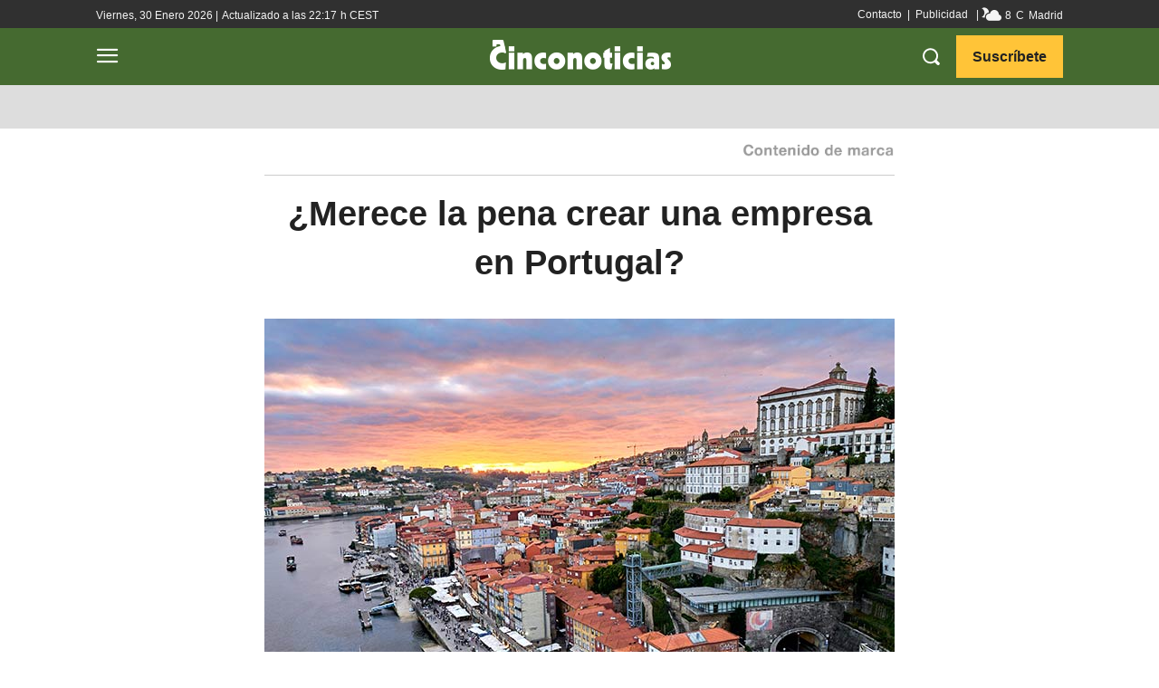

--- FILE ---
content_type: text/html; charset=UTF-8
request_url: https://www.cinconoticias.com/merece-la-pena-crear-una-empresa-en-portugal/
body_size: 102657
content:
<!doctype html >
<html lang="es">
<head>
    <meta charset="UTF-8" />
    <title>¿Merece la pena crear una empresa en Portugal? &#187; Cinco Noticias</title><style id="rocket-critical-css">h1,h2,h4{overflow-wrap:break-word}ul{overflow-wrap:break-word}p{overflow-wrap:break-word}:root{--wp--preset--font-size--normal:16px;--wp--preset--font-size--huge:42px}.tdm-descr{font-family:'Open Sans','Open Sans Regular',sans-serif;font-size:16px;line-height:28px;color:#666;margin-bottom:30px}@media (max-width:1018px){.tdm-descr{font-size:15px;line-height:24px}}@media (min-width:768px) and (max-width:1018px){.tdm-descr{margin-bottom:25px}}@media (max-width:767px){.tdm-descr{margin-bottom:20px}}.tdm-btn{display:inline-block;font-family:'Roboto',sans-serif;text-align:center;position:relative}.tdm-btn .tdm-btn-text{vertical-align:middle}.tdm-btn .tdm-btn-icon{vertical-align:middle;line-height:1}.tdm-btn .tdm-btn-icon:first-child{margin-right:14px}.tdm-btn-md{font-size:13px;line-height:39px;height:41px;padding:0 24px}@media (max-width:767px){.tdm-btn-md{line-height:40px;height:40px;padding:0 23px}}.tdm-btn-lg{font-size:15px;font-weight:500;line-height:52px;height:55px;padding:0 36px}@media (min-width:768px) and (max-width:1018px){.tdm-btn-lg{line-height:52px;height:52px;padding:0 34px}}@media (max-width:767px){.tdm-btn-lg{font-size:14px;line-height:50px;height:50px;padding:0 30px}}.tds-button1{background-color:#4db2ec;color:#fff;transform:translateZ(0);-webkit-transform:translateZ(0);-moz-transform:translateZ(0);-ms-transform:translateZ(0);-o-transform:translateZ(0)}.tds-button1:before{content:'';background-color:#222;width:100%;height:100%;left:0;top:0;position:absolute;z-index:-1;opacity:0}.tdm-inline-block{display:inline-block}.tdm-content-horiz-center{text-align:center!important;margin-right:auto;margin-left:auto}html{font-family:sans-serif;-ms-text-size-adjust:100%;-webkit-text-size-adjust:100%}body{margin:0}article,figure{display:block}a{background-color:transparent}img{border:0}svg:not(:root){overflow:hidden}figure{margin:0}button,input,textarea{color:inherit;font:inherit;margin:0}button{overflow:visible}button{text-transform:none}button,html input[type="button"]{-webkit-appearance:button}button::-moz-focus-inner,input::-moz-focus-inner{border:0;padding:0}input{line-height:normal}textarea{overflow:auto}*{-webkit-box-sizing:border-box;-moz-box-sizing:border-box;box-sizing:border-box}*:before,*:after{-webkit-box-sizing:border-box;-moz-box-sizing:border-box;box-sizing:border-box}img{max-width:100%;width:auto\9;height:auto}.td-main-content-wrap{background-color:#fff}.td-page-meta{display:none}.tdc-row{width:1068px;margin-right:auto;margin-left:auto}.tdc-row:before,.tdc-row:after{display:table;content:'';line-height:0}.tdc-row:after{clear:both}.tdc-row[class*="stretch_row"]>.td-pb-row>.td-element-style{width:100vw!important;left:50%!important;transform:translateX(-50%)!important}@media (max-width:767px){.td-pb-row>.td-element-style{width:100vw!important;left:50%!important;transform:translateX(-50%)!important}}.tdc-row.stretch_row_1200{width:auto!important;max-width:1240px}@media (min-width:768px) and (max-width:1018px){.tdc-row.stretch_row_1200>.td-pb-row{margin-right:0;margin-left:0}}@media (min-width:1141px){.tdc-row.stretch_row_1200{padding-left:24px;padding-right:24px}}@media (min-width:1019px) and (max-width:1140px){.tdc-row.stretch_row_1200{padding-left:20px;padding-right:20px}}@media (max-width:767px){.tdc-row.td-stretch-content{padding-left:20px;padding-right:20px}}.td-pb-row{*zoom:1;margin-right:-24px;margin-left:-24px;position:relative}.td-pb-row:before,.td-pb-row:after{display:table;content:''}.td-pb-row:after{clear:both}.td-pb-row [class*="td-pb-span"]{display:block;min-height:1px;float:left;padding-right:24px;padding-left:24px;position:relative}@media (min-width:1019px) and (max-width:1140px){.td-pb-row [class*="td-pb-span"]{padding-right:20px;padding-left:20px}}@media (min-width:768px) and (max-width:1018px){.td-pb-row [class*="td-pb-span"]{padding-right:14px;padding-left:14px}}@media (max-width:767px){.td-pb-row [class*="td-pb-span"]{padding-right:0;padding-left:0;float:none;width:100%}}.td-pb-span3{width:25%}.td-pb-span4{width:33.33333333%}.td-pb-span6{width:50%}.td-pb-span8{width:66.66666667%}.td-pb-span12{width:100%}.wpb_row{margin-bottom:0}.vc_row .vc_column-inner{padding-left:0;padding-right:0}@media (min-width:1019px) and (max-width:1140px){.tdc-row{width:980px}.td-pb-row{margin-right:-20px;margin-left:-20px}}@media (min-width:768px) and (max-width:1018px){.tdc-row{width:740px}.td-pb-row{margin-right:-14px;margin-left:-14px}}@media (max-width:767px){.tdc-row{width:100%;padding-left:20px;padding-right:20px}.td-pb-row{width:100%;margin-left:0;margin-right:0}}@media (min-width:768px){.td-drop-down-search .td-search-form{margin:20px}}#td-outer-wrap{overflow:hidden}@media (max-width:767px){#td-outer-wrap{margin:auto;width:100%;-webkit-transform-origin:50% 200px 0;transform-origin:50% 200px 0}}.td-menu-background{background-repeat:no-repeat;background-size:cover;background-position:center top;position:fixed;top:0;display:block;width:100%;height:113%;z-index:9999;visibility:hidden;transform:translate3d(-100%,0,0);-webkit-transform:translate3d(-100%,0,0)}.td-menu-background:before{content:'';width:100%;height:100%;position:absolute;top:0;left:0;opacity:0.98;background:#313b45;background:-webkit-gradient(left top,left bottom,color-stop(0%,#313b45),color-stop(100%,#3393b8));background:linear-gradient(to bottom,#313b45 0%,#3393b8 100%);filter:progid:DXImageTransform.Microsoft.gradient(startColorstr='#313b45', endColorstr='#3393b8', GradientType=0)}#td-mobile-nav{padding:0;position:fixed;width:100%;height:calc(100% + 1px);top:0;z-index:9999;visibility:hidden;transform:translate3d(-99%,0,0);-webkit-transform:translate3d(-99%,0,0);left:-1%;font-family:-apple-system,".SFNSText-Regular","San Francisco","Roboto","Segoe UI","Helvetica Neue","Lucida Grande",sans-serif}#td-mobile-nav{height:1px;overflow:hidden}#td-mobile-nav .td-menu-socials{padding:0 65px 0 20px;overflow:hidden;height:60px}#td-mobile-nav .td-social-icon-wrap{margin:20px 5px 0 0;display:inline-block}#td-mobile-nav .td-social-icon-wrap i{border:none;background-color:transparent;font-size:14px;width:40px;height:40px;line-height:38px;color:#fff;vertical-align:middle}#td-mobile-nav .td-social-icon-wrap .td-icon-instagram{font-size:16px}.td-mobile-close{position:absolute;right:1px;top:0;z-index:1000}.td-mobile-close .td-icon-close-mobile{height:70px;width:70px;line-height:70px;font-size:21px;color:#fff;top:4px;position:relative}.td-mobile-content{padding:20px 20px 0}.td-mobile-container{padding-bottom:20px;position:relative}.td-mobile-content ul{list-style:none;margin:0;padding:0}.td-mobile-content li{float:none;margin-left:0;-webkit-touch-callout:none}.td-mobile-content li a{display:block;line-height:21px;font-size:21px;color:#fff;margin-left:0;padding:12px 30px 12px 12px;font-weight:bold}.td-mobile-content .td-icon-menu-right{display:none;position:absolute;top:10px;right:-4px;z-index:1000;font-size:14px;padding:6px 12px;float:right;color:#fff;-webkit-transform-origin:50% 48% 0px;transform-origin:50% 48% 0px;transform:rotate(-90deg);-webkit-transform:rotate(-90deg)}.td-mobile-content .td-icon-menu-right:before{content:'\e83d'}.td-mobile-content .sub-menu{max-height:0;overflow:hidden;opacity:0}.td-mobile-content .sub-menu a{padding:9px 26px 9px 36px!important;line-height:19px;font-size:16px;font-weight:normal}.td-mobile-content .menu-item-has-children a{width:100%;z-index:1}.td-mobile-container{opacity:1}.td-search-wrap-mob{padding:0;position:absolute;width:100%;height:auto;top:0;text-align:center;z-index:9999;visibility:hidden;color:#fff;font-family:-apple-system,".SFNSText-Regular","San Francisco","Roboto","Segoe UI","Helvetica Neue","Lucida Grande",sans-serif}.td-search-wrap-mob .td-drop-down-search{opacity:0;visibility:hidden;-webkit-backface-visibility:hidden;position:relative}.td-search-wrap-mob #td-header-search-mob{color:#fff;font-weight:bold;font-size:26px;height:40px;line-height:36px;border:0;background:transparent;outline:0;margin:8px 0;padding:0;text-align:center}.td-search-wrap-mob .td-search-input{margin:0 5%;position:relative}.td-search-wrap-mob .td-search-input span{opacity:0.8;font-size:12px}.td-search-wrap-mob .td-search-input:before,.td-search-wrap-mob .td-search-input:after{content:'';position:absolute;display:block;width:100%;height:1px;background-color:#fff;bottom:0;left:0;opacity:0.2}.td-search-wrap-mob .td-search-input:after{opacity:0.8;transform:scaleX(0);-webkit-transform:scaleX(0)}.td-search-wrap-mob .td-search-form{margin-bottom:30px}.td-search-background{background-repeat:no-repeat;background-size:cover;background-position:center top;position:fixed;top:0;display:block;width:100%;height:113%;z-index:9999;transform:translate3d(100%,0,0);-webkit-transform:translate3d(100%,0,0);visibility:hidden}.td-search-background:before{content:'';width:100%;height:100%;position:absolute;top:0;left:0;opacity:0.98;background:#313b45;background:-webkit-gradient(left top,left bottom,color-stop(0%,#313b45),color-stop(100%,#3393b8));background:linear-gradient(to bottom,#313b45 0%,#3393b8 100%);filter:progid:DXImageTransform.Microsoft.gradient(startColorstr='#313b45', endColorstr='#3393b8', GradientType=0)}.td-search-close{text-align:right;z-index:1000}.td-search-close .td-icon-close-mobile{height:70px;width:70px;line-height:70px;font-size:21px;color:#fff;position:relative;top:4px;right:0}.td-login-inputs{position:relative}body{font-family:Verdana,BlinkMacSystemFont,-apple-system,"Segoe UI",Roboto,Oxygen,Ubuntu,Cantarell,"Open Sans","Helvetica Neue",sans-serif;font-size:14px;line-height:21px}p{margin-top:0;margin-bottom:21px}a{color:#4db2ec;text-decoration:none}ins{background:#fff;text-decoration:none}ul{padding:0}ul li{line-height:24px;margin-left:21px}h1,h2,h4{font-family:'Roboto',sans-serif;color:#111111;font-weight:400;margin:6px 0}h2>a,h4>a{color:#111111}h1{font-size:32px;line-height:40px;margin-top:33px;margin-bottom:23px}h2{font-size:27px;line-height:38px;margin-top:30px;margin-bottom:20px}h4{font-size:19px;line-height:29px;margin-top:24px;margin-bottom:14px}textarea{font-size:12px;line-height:21px;color:#444;border:1px solid #e1e1e1;width:100%;max-width:100%;height:168px;min-height:168px;padding:6px 9px}@media (max-width:767px){textarea{font-size:16px}}input[type=text]{font-size:12px;line-height:21px;color:#444;border:1px solid #e1e1e1;width:100%;max-width:100%;height:34px;padding:3px 9px}@media (max-width:767px){input[type=text]{font-size:16px}}input[type=password]{width:100%;position:relative;top:0;display:inline-table;vertical-align:middle;font-size:12px;line-height:21px;color:#444;border:1px solid #ccc;max-width:100%;height:34px;padding:3px 9px;margin-bottom:10px}@media (max-width:767px){input[type=password]{font-size:16px}}.tagdiv-type{font-size:15px;line-height:1.74;color:#222}.tagdiv-type p{margin-bottom:26px}.td-block-title a{display:inline-block}.td-main-content-wrap{padding-bottom:40px}@media (max-width:767px){.td-main-content-wrap{padding-bottom:26px}}.td-pb-span4 .wpb_wrapper{perspective:unset!important}.post{background-color:#fff}#cancel-comment-reply-link{font-size:12px;font-weight:400;color:#111111;margin-left:10px}.comment-form .td-warning-comment,.comment-form .td-warning-author,.comment-form .td-warning-email,.comment-form .td-warning-email-error{display:none}.comment-form textarea{display:block}@font-face{font-family:'newspaper';src:url(https://www.cinconoticias.com/wp-content/themes/Newspaper/images/icons/newspaper.eot?20);src:url(https://www.cinconoticias.com/wp-content/themes/Newspaper/images/icons/newspaper.eot?20#iefix) format('embedded-opentype'),url(https://www.cinconoticias.com/wp-content/themes/Newspaper/images/icons/newspaper.woff?20) format('woff'),url(https://www.cinconoticias.com/wp-content/themes/Newspaper/images/icons/newspaper.ttf?20) format('truetype'),url(https://www.cinconoticias.com/wp-content/themes/Newspaper/images/icons/newspaper.svg?20#newspaper) format('svg');font-weight:normal;font-style:normal;font-display:swap}[class^="td-icon-"]:before,[class*=" td-icon-"]:before{font-family:'newspaper';speak:none;font-style:normal;font-weight:normal;font-variant:normal;text-transform:none;line-height:1;text-align:center;-webkit-font-smoothing:antialiased;-moz-osx-font-smoothing:grayscale}[class*="td-icon-"]{line-height:1;text-align:center;display:inline-block}.td-icon-down:before{content:'\e801'}.td-icon-right-arrow:before{content:'\e808'}.td-icon-menu-up:before{content:'\e809'}.td-icon-menu-right:before{content:'\e80d'}.td-icon-mail:before{content:'\e810'}.td-icon-facebook:before{content:'\e818'}.td-icon-instagram:before{content:'\e81d'}.td-icon-pinterest:before{content:'\e825'}.td-icon-twitter:before{content:'\e831'}.td-icon-close:before{content:'\e83c'}.td-icon-mobile:before{content:'\e83e'}.td-icon-close-mobile:before{content:'\e900'}.td-icon-modal-back:before{content:'\e901'}.tdc_zone{margin:0}.td-main-content-wrap .tdc_zone{z-index:0}.td-header-template-wrap{z-index:100}.td-header-desktop-wrap{width:100%}.td-header-desktop-sticky-wrap,.td-header-mobile-sticky-wrap{position:fixed;top:0;width:100%;z-index:999;visibility:hidden;opacity:0}.td_block_wrap{margin-bottom:48px;position:relative;clear:both}@media (max-width:767px){.td_block_wrap{margin-bottom:32px}}.td-block-title-wrap{position:relative}.td-fix-index{transform:translateZ(0);-webkit-transform:translateZ(0)}.td_block_empty_space,.vc_empty_space{margin-bottom:0}.tdb-template .td-main-content-wrap{padding-bottom:0}.td_block_wrap p:empty:before{display:none}@font-face{font-family:'newspaper-icons';src:url(https://www.cinconoticias.com/wp-content/plugins/td-composer/legacy/Newspaper/assets/images/icons/newspaper-icons.eot?1);src:url(https://www.cinconoticias.com/wp-content/plugins/td-composer/legacy/Newspaper/assets/images/icons/newspaper-icons.eot?1#iefix) format('embedded-opentype'),url(https://www.cinconoticias.com/wp-content/plugins/td-composer/legacy/Newspaper/assets/images/icons/newspaper-icons.woff?1) format('woff'),url(https://www.cinconoticias.com/wp-content/plugins/td-composer/legacy/Newspaper/assets/images/icons/newspaper-icons.ttf?1) format('truetype'),url(https://www.cinconoticias.com/wp-content/plugins/td-composer/legacy/Newspaper/assets/images/icons/newspaper-icons.svg?1#newspaper-icons) format('svg');font-weight:normal;font-style:normal;font-display:swap}[class^="td-icons"]:before{font-family:'newspaper-icons';speak:none;font-style:normal;font-weight:normal;font-variant:normal;text-transform:none;line-height:1;text-align:center;-webkit-font-smoothing:antialiased;-moz-osx-font-smoothing:grayscale}[class*="td-icons"]{line-height:1;text-align:center;display:inline-block}.few-clouds-d:before{content:'\e80a';display:none}.mfp-hide{display:none!important}button::-moz-focus-inner{padding:0;border:0}.white-popup-block{position:relative;margin:0 auto;max-width:500px;min-height:500px;font-family:'Open Sans','Open Sans Regular',sans-serif;text-align:center;color:#fff;vertical-align:top;-webkit-box-shadow:0px 0px 20px 0px rgba(0,0,0,0.2);box-shadow:0px 0px 20px 0px rgba(0,0,0,0.2);padding:0 0 24px;overflow:hidden}.white-popup-block:after{content:'';width:100%;height:100%;position:absolute;top:0;left:0;display:block;background:rgba(0,69,130,0.8);background:-webkit-gradient(left bottom,right top,color-stop(0%,rgba(0,69,130,0.8)),color-stop(100%,rgba(38,134,146,0.8)));background:linear-gradient(45deg,rgba(0,69,130,0.8) 0%,rgba(38,134,146,0.8) 100%);filter:progid:DXImageTransform.Microsoft.gradient(startColorstr='#2a80cb', endColorstr='#42bdcd', GradientType=1);z-index:-2}.white-popup-block:before{content:'';width:100%;height:100%;position:absolute;top:0;left:0;display:block;background-size:cover;background-position:top;background-repeat:no-repeat;z-index:-3}#login_pass{display:none!important}.td-container-wrap{background-color:#fff;margin-left:auto;margin-right:auto}.td-scroll-up{position:fixed;bottom:4px;right:5px;width:40px;height:40px;background-color:#4db2ec;z-index:9999;transform:translate3d(0,70px,0);-webkit-transform:translate3d(0,70px,0)}.td-scroll-up .td-icon-menu-up{position:relative;color:#fff;font-size:20px;display:block;text-align:center;width:40px;top:7px}@media (max-width:767px){.td-scroll-up.td-hide-scroll-up-on-mob{display:none!important}}.wpb_button{display:inline-block;font-family:'Open Sans','Open Sans Regular',sans-serif;font-weight:600;line-height:24px;text-shadow:none;border:none;border-radius:0;margin-bottom:21px}.td-element-style{position:absolute;z-index:0;width:100%;height:100%;top:0;bottom:0;left:0;right:0;overflow:hidden}.td-element-style-before{opacity:0}</style>
    <meta name="viewport" content="width=device-width, initial-scale=1.0">
    <link rel="pingback" href="https://www.cinconoticias.com/xmlrpc.php" />
    <meta name='robots' content='index, follow, max-image-preview:large, max-snippet:-1, max-video-preview:-1' />
<link rel="preload" href="https://www.cinconoticias.com/wp-content/plugins/rate-my-post/public/css/fonts/ratemypost.ttf" type="font/ttf" as="font" crossorigin="anonymous"><link rel="icon" type="image/png" href="https://www.cinconoticias.com/wp-content/uploads/favicon-cinconoticias.png"><link rel="apple-touch-icon" sizes="76x76" href="https://www.cinconoticias.com/wp-content/uploads/icono-cinconoticias-bookmarklets-76.png"/><link rel="apple-touch-icon" sizes="120x120" href="https://www.cinconoticias.com/wp-content/uploads/icono-cinconoticias-bookmarklets-120.png"/><link rel="apple-touch-icon" sizes="152x152" href="https://www.cinconoticias.com/wp-content/uploads/icono-cinconoticias-bookmarklets-152.png"/><link rel="apple-touch-icon" sizes="114x114" href="https://www.cinconoticias.com/wp-content/uploads/icono-cinconoticias-bookmarklets-114.png"/><link rel="apple-touch-icon" sizes="144x144" href="https://www.cinconoticias.com/wp-content/uploads/icono-cinconoticias-bookmarklets-144.png"/>
	<!-- This site is optimized with the Yoast SEO plugin v26.8 - https://yoast.com/product/yoast-seo-wordpress/ -->
	<meta name="description" content="¿Cuál es el mejor país para crear una empresa? ¿Qué requisitos hay que cumplir para tener una empresa en un país diferente al de residencia?" />
	<link rel="canonical" href="https://www.cinconoticias.com/merece-la-pena-crear-una-empresa-en-portugal/" />
	<meta property="og:locale" content="es_ES" />
	<meta property="og:type" content="article" />
	<meta property="og:title" content="¿Merece la pena crear una empresa en Portugal? &#187; Cinco Noticias" />
	<meta property="og:description" content="¿Cuál es el mejor país para crear una empresa? ¿Qué requisitos hay que cumplir para tener una empresa en un país diferente al de residencia?" />
	<meta property="og:url" content="https://www.cinconoticias.com/merece-la-pena-crear-una-empresa-en-portugal/" />
	<meta property="og:site_name" content="Cinco Noticias" />
	<meta property="article:publisher" content="https://www.facebook.com/cinconoticiasweb/" />
	<meta property="article:published_time" content="2023-10-18T16:04:06+00:00" />
	<meta property="article:modified_time" content="2023-10-18T16:04:08+00:00" />
	<meta property="og:image" content="https://www.cinconoticias.com/wp-content/uploads/ciudad-oporto-portugal.jpg" />
	<meta property="og:image:width" content="696" />
	<meta property="og:image:height" content="580" />
	<meta property="og:image:type" content="image/jpeg" />
	<meta name="author" content="Autor externo" />
	<meta name="twitter:card" content="summary_large_image" />
	<meta name="twitter:creator" content="@cinconoticias" />
	<meta name="twitter:site" content="@cinconoticias" />
	<script type="application/ld+json" class="yoast-schema-graph">{"@context":"https://schema.org","@graph":[{"@type":"Article","@id":"https://www.cinconoticias.com/merece-la-pena-crear-una-empresa-en-portugal/#article","isPartOf":{"@id":"https://www.cinconoticias.com/merece-la-pena-crear-una-empresa-en-portugal/"},"author":{"name":"Autor externo","@id":"https://www.cinconoticias.com/#/schema/person/de3c6973d9c2ec22e7b20dab4e5f7bdb"},"headline":"¿Merece la pena crear una empresa en Portugal?","datePublished":"2023-10-18T16:04:06+00:00","dateModified":"2023-10-18T16:04:08+00:00","mainEntityOfPage":{"@id":"https://www.cinconoticias.com/merece-la-pena-crear-una-empresa-en-portugal/"},"wordCount":610,"commentCount":0,"publisher":{"@id":"https://www.cinconoticias.com/#organization"},"image":{"@id":"https://www.cinconoticias.com/merece-la-pena-crear-una-empresa-en-portugal/#primaryimage"},"thumbnailUrl":"https://www.cinconoticias.com/wp-content/uploads/ciudad-oporto-portugal.jpg","keywords":["agencias"],"articleSection":["Dinero"],"inLanguage":"es","potentialAction":[{"@type":"CommentAction","name":"Comment","target":["https://www.cinconoticias.com/merece-la-pena-crear-una-empresa-en-portugal/#respond"]}]},{"@type":"WebPage","@id":"https://www.cinconoticias.com/merece-la-pena-crear-una-empresa-en-portugal/","url":"https://www.cinconoticias.com/merece-la-pena-crear-una-empresa-en-portugal/","name":"¿Merece la pena crear una empresa en Portugal? &#187; Cinco Noticias","isPartOf":{"@id":"https://www.cinconoticias.com/#website"},"primaryImageOfPage":{"@id":"https://www.cinconoticias.com/merece-la-pena-crear-una-empresa-en-portugal/#primaryimage"},"image":{"@id":"https://www.cinconoticias.com/merece-la-pena-crear-una-empresa-en-portugal/#primaryimage"},"thumbnailUrl":"https://www.cinconoticias.com/wp-content/uploads/ciudad-oporto-portugal.jpg","datePublished":"2023-10-18T16:04:06+00:00","dateModified":"2023-10-18T16:04:08+00:00","description":"¿Cuál es el mejor país para crear una empresa? ¿Qué requisitos hay que cumplir para tener una empresa en un país diferente al de residencia?","breadcrumb":{"@id":"https://www.cinconoticias.com/merece-la-pena-crear-una-empresa-en-portugal/#breadcrumb"},"inLanguage":"es","potentialAction":[{"@type":"ReadAction","target":["https://www.cinconoticias.com/merece-la-pena-crear-una-empresa-en-portugal/"]}]},{"@type":"ImageObject","inLanguage":"es","@id":"https://www.cinconoticias.com/merece-la-pena-crear-una-empresa-en-portugal/#primaryimage","url":"https://www.cinconoticias.com/wp-content/uploads/ciudad-oporto-portugal.jpg","contentUrl":"https://www.cinconoticias.com/wp-content/uploads/ciudad-oporto-portugal.jpg","width":696,"height":580,"caption":"Pedro Cunha, Unsplash."},{"@type":"BreadcrumbList","@id":"https://www.cinconoticias.com/merece-la-pena-crear-una-empresa-en-portugal/#breadcrumb","itemListElement":[{"@type":"ListItem","position":1,"name":"Cinco Noticias","item":"https://www.cinconoticias.com/"},{"@type":"ListItem","position":2,"name":"Dinero","item":"https://www.cinconoticias.com/dinero/"},{"@type":"ListItem","position":3,"name":"¿Merece la pena crear una empresa en Portugal?"}]},{"@type":"WebSite","@id":"https://www.cinconoticias.com/#website","url":"https://www.cinconoticias.com/","name":"Cinco Noticias","description":"Noticias y Cultura para los 5 Sentidos","publisher":{"@id":"https://www.cinconoticias.com/#organization"},"alternateName":"Noticias y Cultura para los 5 Sentidos","potentialAction":[{"@type":"SearchAction","target":{"@type":"EntryPoint","urlTemplate":"https://www.cinconoticias.com/?s={search_term_string}"},"query-input":{"@type":"PropertyValueSpecification","valueRequired":true,"valueName":"search_term_string"}}],"inLanguage":"es"},{"@type":"Organization","@id":"https://www.cinconoticias.com/#organization","name":"Cinco Noticias","alternateName":"Información para los 5 sentidos","url":"https://www.cinconoticias.com/","logo":{"@type":"ImageObject","inLanguage":"es","@id":"https://www.cinconoticias.com/#/schema/logo/image/","url":"https://www.cinconoticias.com/wp-content/uploads/icono-cinconoticias-bookmarklets-152.png","contentUrl":"https://www.cinconoticias.com/wp-content/uploads/icono-cinconoticias-bookmarklets-152.png","width":152,"height":152,"caption":"Cinco Noticias"},"image":{"@id":"https://www.cinconoticias.com/#/schema/logo/image/"},"sameAs":["https://www.facebook.com/cinconoticiasweb/","https://x.com/cinconoticias","https://www.instagram.com/cinco_noticias/","https://www.pinterest.es/CincoNoticias/","https://www.youtube.com/channel/UC30RcyUnqMbLkNtJs4OZBvg"]},{"@type":"Person","@id":"https://www.cinconoticias.com/#/schema/person/de3c6973d9c2ec22e7b20dab4e5f7bdb","name":"Autor externo","image":{"@type":"ImageObject","inLanguage":"es","@id":"https://www.cinconoticias.com/#/schema/person/image/","url":"https://www.cinconoticias.com/wp-content/uploads/avatar-hombre-foco.png","contentUrl":"https://www.cinconoticias.com/wp-content/uploads/avatar-hombre-foco.png","caption":"Autor externo"},"url":"https://www.cinconoticias.com/author/autor-externo/"}]}</script>
	<!-- / Yoast SEO plugin. -->


<link rel="amphtml" href="https://www.cinconoticias.com/merece-la-pena-crear-una-empresa-en-portugal/amp/" /><meta name="generator" content="AMP for WP 1.1.11"/><link rel='dns-prefetch' href='//www.cinconoticias.com' />
<link rel='dns-prefetch' href='//challenges.cloudflare.com' />
<link rel='dns-prefetch' href='//googletagmanager.com' />
<link rel='dns-prefetch' href='//google-analytics.com' />
<link rel='dns-prefetch' href='//googletagservices.com' />
<link rel='dns-prefetch' href='//google.com' />
<link rel='dns-prefetch' href='//google.de' />
<link rel='dns-prefetch' href='//imasdk.googleapis.com' />
<link rel='dns-prefetch' href='//fonts.gstatic.com' />
<link rel='dns-prefetch' href='//www.youtube.com' />
<link rel='dns-prefetch' href='//i.ytimg.com' />
<link rel='dns-prefetch' href='//yt3.ggpht.com' />
<link rel='dns-prefetch' href='//s0.2mdn.net' />
<link rel='dns-prefetch' href='//stream.playbuzz.com' />
<link rel='dns-prefetch' href='//prd-collector-anon.playbuzz.com' />
<link rel='dns-prefetch' href='//player.avplayer.com' />
<link rel='dns-prefetch' href='//player.aniview.com' />
<link rel='dns-prefetch' href='//atrack.avplayer.com' />
<link rel='dns-prefetch' href='//track1.aniview.com' />
<link rel='dns-prefetch' href='//mcd-fl.playbuzz.com' />
<link rel='dns-prefetch' href='//premiumsrv.aniview.com' />
<link rel='dns-prefetch' href='//www9.smartadserver.com' />
<link rel='dns-prefetch' href='//playbuzzmm.ads.tremorhub.com' />
<link rel='dns-prefetch' href='//prg.smartadserver.com' />
<link rel='dns-prefetch' href='//playbuzzltd-d.openx.net' />
<link rel='dns-prefetch' href='//as-sec.casalemedia.com' />
<link rel='dns-prefetch' href='//prebid-server.rubiconproject.com' />
<link rel='dns-prefetch' href='//eus.rubiconproject.com' />
<link rel='dns-prefetch' href='//u.openx.net' />
<link rel='dns-prefetch' href='//us-u.openx.net' />
<link rel='dns-prefetch' href='//eu-u.openx.net' />
<link rel='dns-prefetch' href='//pixel.quantserve.com' />
<link rel='dns-prefetch' href='//sync.mathtag.com' />
<link rel='dns-prefetch' href='//c1.adform.net' />
<link rel='dns-prefetch' href='//match.adsrvr.org' />
<link rel="alternate" type="application/rss+xml" title="Cinco Noticias &raquo; Feed" href="https://www.cinconoticias.com/feed/" />
<link rel="alternate" type="application/rss+xml" title="Cinco Noticias &raquo; Feed de los comentarios" href="https://www.cinconoticias.com/comments/feed/" />
<link rel="alternate" type="application/rss+xml" title="Cinco Noticias &raquo; Comentario ¿Merece la pena crear una empresa en Portugal? del feed" href="https://www.cinconoticias.com/merece-la-pena-crear-una-empresa-en-portugal/feed/" />
<link rel="alternate" title="oEmbed (JSON)" type="application/json+oembed" href="https://www.cinconoticias.com/wp-json/oembed/1.0/embed?url=https%3A%2F%2Fwww.cinconoticias.com%2Fmerece-la-pena-crear-una-empresa-en-portugal%2F" />
<link rel="alternate" title="oEmbed (XML)" type="text/xml+oembed" href="https://www.cinconoticias.com/wp-json/oembed/1.0/embed?url=https%3A%2F%2Fwww.cinconoticias.com%2Fmerece-la-pena-crear-una-empresa-en-portugal%2F&#038;format=xml" />
<style id='wp-img-auto-sizes-contain-inline-css' type='text/css'>
img:is([sizes=auto i],[sizes^="auto," i]){contain-intrinsic-size:3000px 1500px}
/*# sourceURL=wp-img-auto-sizes-contain-inline-css */
</style>
<style id='wp-emoji-styles-inline-css' type='text/css'>

	img.wp-smiley, img.emoji {
		display: inline !important;
		border: none !important;
		box-shadow: none !important;
		height: 1em !important;
		width: 1em !important;
		margin: 0 0.07em !important;
		vertical-align: -0.1em !important;
		background: none !important;
		padding: 0 !important;
	}
/*# sourceURL=wp-emoji-styles-inline-css */
</style>
<style id='wp-block-library-inline-css' type='text/css'>
:root{--wp-block-synced-color:#7a00df;--wp-block-synced-color--rgb:122,0,223;--wp-bound-block-color:var(--wp-block-synced-color);--wp-editor-canvas-background:#ddd;--wp-admin-theme-color:#007cba;--wp-admin-theme-color--rgb:0,124,186;--wp-admin-theme-color-darker-10:#006ba1;--wp-admin-theme-color-darker-10--rgb:0,107,160.5;--wp-admin-theme-color-darker-20:#005a87;--wp-admin-theme-color-darker-20--rgb:0,90,135;--wp-admin-border-width-focus:2px}@media (min-resolution:192dpi){:root{--wp-admin-border-width-focus:1.5px}}.wp-element-button{cursor:pointer}:root .has-very-light-gray-background-color{background-color:#eee}:root .has-very-dark-gray-background-color{background-color:#313131}:root .has-very-light-gray-color{color:#eee}:root .has-very-dark-gray-color{color:#313131}:root .has-vivid-green-cyan-to-vivid-cyan-blue-gradient-background{background:linear-gradient(135deg,#00d084,#0693e3)}:root .has-purple-crush-gradient-background{background:linear-gradient(135deg,#34e2e4,#4721fb 50%,#ab1dfe)}:root .has-hazy-dawn-gradient-background{background:linear-gradient(135deg,#faaca8,#dad0ec)}:root .has-subdued-olive-gradient-background{background:linear-gradient(135deg,#fafae1,#67a671)}:root .has-atomic-cream-gradient-background{background:linear-gradient(135deg,#fdd79a,#004a59)}:root .has-nightshade-gradient-background{background:linear-gradient(135deg,#330968,#31cdcf)}:root .has-midnight-gradient-background{background:linear-gradient(135deg,#020381,#2874fc)}:root{--wp--preset--font-size--normal:16px;--wp--preset--font-size--huge:42px}.has-regular-font-size{font-size:1em}.has-larger-font-size{font-size:2.625em}.has-normal-font-size{font-size:var(--wp--preset--font-size--normal)}.has-huge-font-size{font-size:var(--wp--preset--font-size--huge)}.has-text-align-center{text-align:center}.has-text-align-left{text-align:left}.has-text-align-right{text-align:right}.has-fit-text{white-space:nowrap!important}#end-resizable-editor-section{display:none}.aligncenter{clear:both}.items-justified-left{justify-content:flex-start}.items-justified-center{justify-content:center}.items-justified-right{justify-content:flex-end}.items-justified-space-between{justify-content:space-between}.screen-reader-text{border:0;clip-path:inset(50%);height:1px;margin:-1px;overflow:hidden;padding:0;position:absolute;width:1px;word-wrap:normal!important}.screen-reader-text:focus{background-color:#ddd;clip-path:none;color:#444;display:block;font-size:1em;height:auto;left:5px;line-height:normal;padding:15px 23px 14px;text-decoration:none;top:5px;width:auto;z-index:100000}html :where(.has-border-color){border-style:solid}html :where([style*=border-top-color]){border-top-style:solid}html :where([style*=border-right-color]){border-right-style:solid}html :where([style*=border-bottom-color]){border-bottom-style:solid}html :where([style*=border-left-color]){border-left-style:solid}html :where([style*=border-width]){border-style:solid}html :where([style*=border-top-width]){border-top-style:solid}html :where([style*=border-right-width]){border-right-style:solid}html :where([style*=border-bottom-width]){border-bottom-style:solid}html :where([style*=border-left-width]){border-left-style:solid}html :where(img[class*=wp-image-]){height:auto;max-width:100%}:where(figure){margin:0 0 1em}html :where(.is-position-sticky){--wp-admin--admin-bar--position-offset:var(--wp-admin--admin-bar--height,0px)}@media screen and (max-width:600px){html :where(.is-position-sticky){--wp-admin--admin-bar--position-offset:0px}}

/*# sourceURL=wp-block-library-inline-css */
</style><style id='wp-block-heading-inline-css' type='text/css'>
h1:where(.wp-block-heading).has-background,h2:where(.wp-block-heading).has-background,h3:where(.wp-block-heading).has-background,h4:where(.wp-block-heading).has-background,h5:where(.wp-block-heading).has-background,h6:where(.wp-block-heading).has-background{padding:1.25em 2.375em}h1.has-text-align-left[style*=writing-mode]:where([style*=vertical-lr]),h1.has-text-align-right[style*=writing-mode]:where([style*=vertical-rl]),h2.has-text-align-left[style*=writing-mode]:where([style*=vertical-lr]),h2.has-text-align-right[style*=writing-mode]:where([style*=vertical-rl]),h3.has-text-align-left[style*=writing-mode]:where([style*=vertical-lr]),h3.has-text-align-right[style*=writing-mode]:where([style*=vertical-rl]),h4.has-text-align-left[style*=writing-mode]:where([style*=vertical-lr]),h4.has-text-align-right[style*=writing-mode]:where([style*=vertical-rl]),h5.has-text-align-left[style*=writing-mode]:where([style*=vertical-lr]),h5.has-text-align-right[style*=writing-mode]:where([style*=vertical-rl]),h6.has-text-align-left[style*=writing-mode]:where([style*=vertical-lr]),h6.has-text-align-right[style*=writing-mode]:where([style*=vertical-rl]){rotate:180deg}
/*# sourceURL=https://www.cinconoticias.com/wp-includes/blocks/heading/style.min.css */
</style>
<style id='wp-block-list-inline-css' type='text/css'>
ol,ul{box-sizing:border-box}:root :where(.wp-block-list.has-background){padding:1.25em 2.375em}
/*# sourceURL=https://www.cinconoticias.com/wp-includes/blocks/list/style.min.css */
</style>
<style id='wp-block-paragraph-inline-css' type='text/css'>
.is-small-text{font-size:.875em}.is-regular-text{font-size:1em}.is-large-text{font-size:2.25em}.is-larger-text{font-size:3em}.has-drop-cap:not(:focus):first-letter{float:left;font-size:8.4em;font-style:normal;font-weight:100;line-height:.68;margin:.05em .1em 0 0;text-transform:uppercase}body.rtl .has-drop-cap:not(:focus):first-letter{float:none;margin-left:.1em}p.has-drop-cap.has-background{overflow:hidden}:root :where(p.has-background){padding:1.25em 2.375em}:where(p.has-text-color:not(.has-link-color)) a{color:inherit}p.has-text-align-left[style*="writing-mode:vertical-lr"],p.has-text-align-right[style*="writing-mode:vertical-rl"]{rotate:180deg}
/*# sourceURL=https://www.cinconoticias.com/wp-includes/blocks/paragraph/style.min.css */
</style>
<style id='global-styles-inline-css' type='text/css'>
:root{--wp--preset--aspect-ratio--square: 1;--wp--preset--aspect-ratio--4-3: 4/3;--wp--preset--aspect-ratio--3-4: 3/4;--wp--preset--aspect-ratio--3-2: 3/2;--wp--preset--aspect-ratio--2-3: 2/3;--wp--preset--aspect-ratio--16-9: 16/9;--wp--preset--aspect-ratio--9-16: 9/16;--wp--preset--color--black: #000000;--wp--preset--color--cyan-bluish-gray: #abb8c3;--wp--preset--color--white: #ffffff;--wp--preset--color--pale-pink: #f78da7;--wp--preset--color--vivid-red: #cf2e2e;--wp--preset--color--luminous-vivid-orange: #ff6900;--wp--preset--color--luminous-vivid-amber: #fcb900;--wp--preset--color--light-green-cyan: #7bdcb5;--wp--preset--color--vivid-green-cyan: #00d084;--wp--preset--color--pale-cyan-blue: #8ed1fc;--wp--preset--color--vivid-cyan-blue: #0693e3;--wp--preset--color--vivid-purple: #9b51e0;--wp--preset--gradient--vivid-cyan-blue-to-vivid-purple: linear-gradient(135deg,rgb(6,147,227) 0%,rgb(155,81,224) 100%);--wp--preset--gradient--light-green-cyan-to-vivid-green-cyan: linear-gradient(135deg,rgb(122,220,180) 0%,rgb(0,208,130) 100%);--wp--preset--gradient--luminous-vivid-amber-to-luminous-vivid-orange: linear-gradient(135deg,rgb(252,185,0) 0%,rgb(255,105,0) 100%);--wp--preset--gradient--luminous-vivid-orange-to-vivid-red: linear-gradient(135deg,rgb(255,105,0) 0%,rgb(207,46,46) 100%);--wp--preset--gradient--very-light-gray-to-cyan-bluish-gray: linear-gradient(135deg,rgb(238,238,238) 0%,rgb(169,184,195) 100%);--wp--preset--gradient--cool-to-warm-spectrum: linear-gradient(135deg,rgb(74,234,220) 0%,rgb(151,120,209) 20%,rgb(207,42,186) 40%,rgb(238,44,130) 60%,rgb(251,105,98) 80%,rgb(254,248,76) 100%);--wp--preset--gradient--blush-light-purple: linear-gradient(135deg,rgb(255,206,236) 0%,rgb(152,150,240) 100%);--wp--preset--gradient--blush-bordeaux: linear-gradient(135deg,rgb(254,205,165) 0%,rgb(254,45,45) 50%,rgb(107,0,62) 100%);--wp--preset--gradient--luminous-dusk: linear-gradient(135deg,rgb(255,203,112) 0%,rgb(199,81,192) 50%,rgb(65,88,208) 100%);--wp--preset--gradient--pale-ocean: linear-gradient(135deg,rgb(255,245,203) 0%,rgb(182,227,212) 50%,rgb(51,167,181) 100%);--wp--preset--gradient--electric-grass: linear-gradient(135deg,rgb(202,248,128) 0%,rgb(113,206,126) 100%);--wp--preset--gradient--midnight: linear-gradient(135deg,rgb(2,3,129) 0%,rgb(40,116,252) 100%);--wp--preset--font-size--small: 11px;--wp--preset--font-size--medium: 20px;--wp--preset--font-size--large: 32px;--wp--preset--font-size--x-large: 42px;--wp--preset--font-size--regular: 15px;--wp--preset--font-size--larger: 50px;--wp--preset--spacing--20: 0.44rem;--wp--preset--spacing--30: 0.67rem;--wp--preset--spacing--40: 1rem;--wp--preset--spacing--50: 1.5rem;--wp--preset--spacing--60: 2.25rem;--wp--preset--spacing--70: 3.38rem;--wp--preset--spacing--80: 5.06rem;--wp--preset--shadow--natural: 6px 6px 9px rgba(0, 0, 0, 0.2);--wp--preset--shadow--deep: 12px 12px 50px rgba(0, 0, 0, 0.4);--wp--preset--shadow--sharp: 6px 6px 0px rgba(0, 0, 0, 0.2);--wp--preset--shadow--outlined: 6px 6px 0px -3px rgb(255, 255, 255), 6px 6px rgb(0, 0, 0);--wp--preset--shadow--crisp: 6px 6px 0px rgb(0, 0, 0);}:where(.is-layout-flex){gap: 0.5em;}:where(.is-layout-grid){gap: 0.5em;}body .is-layout-flex{display: flex;}.is-layout-flex{flex-wrap: wrap;align-items: center;}.is-layout-flex > :is(*, div){margin: 0;}body .is-layout-grid{display: grid;}.is-layout-grid > :is(*, div){margin: 0;}:where(.wp-block-columns.is-layout-flex){gap: 2em;}:where(.wp-block-columns.is-layout-grid){gap: 2em;}:where(.wp-block-post-template.is-layout-flex){gap: 1.25em;}:where(.wp-block-post-template.is-layout-grid){gap: 1.25em;}.has-black-color{color: var(--wp--preset--color--black) !important;}.has-cyan-bluish-gray-color{color: var(--wp--preset--color--cyan-bluish-gray) !important;}.has-white-color{color: var(--wp--preset--color--white) !important;}.has-pale-pink-color{color: var(--wp--preset--color--pale-pink) !important;}.has-vivid-red-color{color: var(--wp--preset--color--vivid-red) !important;}.has-luminous-vivid-orange-color{color: var(--wp--preset--color--luminous-vivid-orange) !important;}.has-luminous-vivid-amber-color{color: var(--wp--preset--color--luminous-vivid-amber) !important;}.has-light-green-cyan-color{color: var(--wp--preset--color--light-green-cyan) !important;}.has-vivid-green-cyan-color{color: var(--wp--preset--color--vivid-green-cyan) !important;}.has-pale-cyan-blue-color{color: var(--wp--preset--color--pale-cyan-blue) !important;}.has-vivid-cyan-blue-color{color: var(--wp--preset--color--vivid-cyan-blue) !important;}.has-vivid-purple-color{color: var(--wp--preset--color--vivid-purple) !important;}.has-black-background-color{background-color: var(--wp--preset--color--black) !important;}.has-cyan-bluish-gray-background-color{background-color: var(--wp--preset--color--cyan-bluish-gray) !important;}.has-white-background-color{background-color: var(--wp--preset--color--white) !important;}.has-pale-pink-background-color{background-color: var(--wp--preset--color--pale-pink) !important;}.has-vivid-red-background-color{background-color: var(--wp--preset--color--vivid-red) !important;}.has-luminous-vivid-orange-background-color{background-color: var(--wp--preset--color--luminous-vivid-orange) !important;}.has-luminous-vivid-amber-background-color{background-color: var(--wp--preset--color--luminous-vivid-amber) !important;}.has-light-green-cyan-background-color{background-color: var(--wp--preset--color--light-green-cyan) !important;}.has-vivid-green-cyan-background-color{background-color: var(--wp--preset--color--vivid-green-cyan) !important;}.has-pale-cyan-blue-background-color{background-color: var(--wp--preset--color--pale-cyan-blue) !important;}.has-vivid-cyan-blue-background-color{background-color: var(--wp--preset--color--vivid-cyan-blue) !important;}.has-vivid-purple-background-color{background-color: var(--wp--preset--color--vivid-purple) !important;}.has-black-border-color{border-color: var(--wp--preset--color--black) !important;}.has-cyan-bluish-gray-border-color{border-color: var(--wp--preset--color--cyan-bluish-gray) !important;}.has-white-border-color{border-color: var(--wp--preset--color--white) !important;}.has-pale-pink-border-color{border-color: var(--wp--preset--color--pale-pink) !important;}.has-vivid-red-border-color{border-color: var(--wp--preset--color--vivid-red) !important;}.has-luminous-vivid-orange-border-color{border-color: var(--wp--preset--color--luminous-vivid-orange) !important;}.has-luminous-vivid-amber-border-color{border-color: var(--wp--preset--color--luminous-vivid-amber) !important;}.has-light-green-cyan-border-color{border-color: var(--wp--preset--color--light-green-cyan) !important;}.has-vivid-green-cyan-border-color{border-color: var(--wp--preset--color--vivid-green-cyan) !important;}.has-pale-cyan-blue-border-color{border-color: var(--wp--preset--color--pale-cyan-blue) !important;}.has-vivid-cyan-blue-border-color{border-color: var(--wp--preset--color--vivid-cyan-blue) !important;}.has-vivid-purple-border-color{border-color: var(--wp--preset--color--vivid-purple) !important;}.has-vivid-cyan-blue-to-vivid-purple-gradient-background{background: var(--wp--preset--gradient--vivid-cyan-blue-to-vivid-purple) !important;}.has-light-green-cyan-to-vivid-green-cyan-gradient-background{background: var(--wp--preset--gradient--light-green-cyan-to-vivid-green-cyan) !important;}.has-luminous-vivid-amber-to-luminous-vivid-orange-gradient-background{background: var(--wp--preset--gradient--luminous-vivid-amber-to-luminous-vivid-orange) !important;}.has-luminous-vivid-orange-to-vivid-red-gradient-background{background: var(--wp--preset--gradient--luminous-vivid-orange-to-vivid-red) !important;}.has-very-light-gray-to-cyan-bluish-gray-gradient-background{background: var(--wp--preset--gradient--very-light-gray-to-cyan-bluish-gray) !important;}.has-cool-to-warm-spectrum-gradient-background{background: var(--wp--preset--gradient--cool-to-warm-spectrum) !important;}.has-blush-light-purple-gradient-background{background: var(--wp--preset--gradient--blush-light-purple) !important;}.has-blush-bordeaux-gradient-background{background: var(--wp--preset--gradient--blush-bordeaux) !important;}.has-luminous-dusk-gradient-background{background: var(--wp--preset--gradient--luminous-dusk) !important;}.has-pale-ocean-gradient-background{background: var(--wp--preset--gradient--pale-ocean) !important;}.has-electric-grass-gradient-background{background: var(--wp--preset--gradient--electric-grass) !important;}.has-midnight-gradient-background{background: var(--wp--preset--gradient--midnight) !important;}.has-small-font-size{font-size: var(--wp--preset--font-size--small) !important;}.has-medium-font-size{font-size: var(--wp--preset--font-size--medium) !important;}.has-large-font-size{font-size: var(--wp--preset--font-size--large) !important;}.has-x-large-font-size{font-size: var(--wp--preset--font-size--x-large) !important;}
/*# sourceURL=global-styles-inline-css */
</style>

<style id='classic-theme-styles-inline-css' type='text/css'>
/*! This file is auto-generated */
.wp-block-button__link{color:#fff;background-color:#32373c;border-radius:9999px;box-shadow:none;text-decoration:none;padding:calc(.667em + 2px) calc(1.333em + 2px);font-size:1.125em}.wp-block-file__button{background:#32373c;color:#fff;text-decoration:none}
/*# sourceURL=/wp-includes/css/classic-themes.min.css */
</style>
<link data-minify="1" rel='preload'  href='https://www.cinconoticias.com/wp-content/cache/min/1/wp-content/plugins/rate-my-post/public/css/rate-my-post.min.css?ver=1759603602' data-rocket-async="style" as="style" onload="this.onload=null;this.rel='stylesheet'" onerror="this.removeAttribute('data-rocket-async')"  type='text/css' media='all' />
<style id='rate-my-post-inline-css' type='text/css'>
.rmp-icon--full-highlight {color: #FED500;}.rmp-icon--half-highlight {  background: -webkit-gradient(linear, left top, right top, color-stop(50%, #FED500), color-stop(50%, #ccc));  background: linear-gradient(to right, #FED500 50%, #ccc 50%);-webkit-background-clip: text;-webkit-text-fill-color: transparent;}@media (hover: hover) {.rmp-rating-widget .rmp-icon--hovered {color: #F1CB32;    -webkit-background-clip: initial;    -webkit-text-fill-color: initial;    background: transparent;    -webkit-transition: .1s color ease-in;    transition: .1s color ease-in;}}.rmp-rating-widget .rmp-icon--processing-rating {  color: #FF912C;  -webkit-background-clip: initial;  -webkit-text-fill-color: initial;  background: transparent;}.rmp-widgets-container.rmp-wp-plugin.rmp-main-container .rmp-heading--title {  font-size: 22px;}.rmp-rating-widget .rmp-icon--ratings {  font-size: 44px;}
.rmp-icon--full-highlight {color: #FED500;}.rmp-icon--half-highlight {  background: -webkit-gradient(linear, left top, right top, color-stop(50%, #FED500), color-stop(50%, #ccc));  background: linear-gradient(to right, #FED500 50%, #ccc 50%);-webkit-background-clip: text;-webkit-text-fill-color: transparent;}@media (hover: hover) {.rmp-rating-widget .rmp-icon--hovered {color: #F1CB32;    -webkit-background-clip: initial;    -webkit-text-fill-color: initial;    background: transparent;    -webkit-transition: .1s color ease-in;    transition: .1s color ease-in;}}.rmp-rating-widget .rmp-icon--processing-rating {  color: #FF912C;  -webkit-background-clip: initial;  -webkit-text-fill-color: initial;  background: transparent;}.rmp-widgets-container.rmp-wp-plugin.rmp-main-container .rmp-heading--title {  font-size: 22px;}.rmp-rating-widget .rmp-icon--ratings {  font-size: 44px;}
/*# sourceURL=rate-my-post-inline-css */
</style>
<link data-minify="1" rel='preload'  href='https://www.cinconoticias.com/wp-content/cache/min/1/wp-content/plugins/honeypot/includes/css/wpa.css?ver=1759603602' data-rocket-async="style" as="style" onload="this.onload=null;this.rel='stylesheet'" onerror="this.removeAttribute('data-rocket-async')"  type='text/css' media='all' />
<link data-minify="1" rel='preload'  href='https://www.cinconoticias.com/wp-content/cache/min/1/wp-content/plugins/wp-user-avatar/assets/css/frontend.min.css?ver=1759603602' data-rocket-async="style" as="style" onload="this.onload=null;this.rel='stylesheet'" onerror="this.removeAttribute('data-rocket-async')"  type='text/css' media='all' />
<link rel='preload'  href='https://www.cinconoticias.com/wp-content/plugins/wp-user-avatar/assets/flatpickr/flatpickr.min.css?ver=4.16.9' data-rocket-async="style" as="style" onload="this.onload=null;this.rel='stylesheet'" onerror="this.removeAttribute('data-rocket-async')"  type='text/css' media='all' />
<link rel='preload'  href='https://www.cinconoticias.com/wp-content/plugins/wp-user-avatar/assets/select2/select2.min.css?ver=6.9' data-rocket-async="style" as="style" onload="this.onload=null;this.rel='stylesheet'" onerror="this.removeAttribute('data-rocket-async')"  type='text/css' media='all' />
<link data-minify="1" rel='preload'  href='https://www.cinconoticias.com/wp-content/cache/min/1/wp-content/plugins/td-composer/td-multi-purpose/style.css?ver=1759603602' data-rocket-async="style" as="style" onload="this.onload=null;this.rel='stylesheet'" onerror="this.removeAttribute('data-rocket-async')"  type='text/css' media='all' />
<link data-minify="1" rel='preload'  href='https://www.cinconoticias.com/wp-content/cache/min/1/wp-content/themes/Newspaper/style.css?ver=1759603604' data-rocket-async="style" as="style" onload="this.onload=null;this.rel='stylesheet'" onerror="this.removeAttribute('data-rocket-async')"  type='text/css' media='all' />
<style id='td-theme-inline-css' type='text/css'>@media (max-width:767px){.td-header-desktop-wrap{display:none}}@media (min-width:767px){.td-header-mobile-wrap{display:none}}</style>
<link rel='preload'  href='https://www.cinconoticias.com/wp-content/themes/Newspaper-child/style.css?ver=12.7.4c' data-rocket-async="style" as="style" onload="this.onload=null;this.rel='stylesheet'" onerror="this.removeAttribute('data-rocket-async')"  type='text/css' media='all' />
<link data-minify="1" rel='preload'  href='https://www.cinconoticias.com/wp-content/cache/min/1/wp-content/plugins/td-composer/assets/fonts/font-awesome/font-awesome.css?ver=1759603604' data-rocket-async="style" as="style" onload="this.onload=null;this.rel='stylesheet'" onerror="this.removeAttribute('data-rocket-async')"  type='text/css' media='all' />
<link data-minify="1" rel='preload'  href='https://www.cinconoticias.com/wp-content/cache/min/1/wp-content/plugins/td-composer/assets/fonts/open-iconic/open-iconic.css?ver=1768748351' data-rocket-async="style" as="style" onload="this.onload=null;this.rel='stylesheet'" onerror="this.removeAttribute('data-rocket-async')"  type='text/css' media='all' />
<link data-minify="1" rel='preload'  href='https://www.cinconoticias.com/wp-content/cache/min/1/wp-content/plugins/td-composer/legacy/Newspaper/assets/css/td_legacy_main.css?ver=1759603604' data-rocket-async="style" as="style" onload="this.onload=null;this.rel='stylesheet'" onerror="this.removeAttribute('data-rocket-async')"  type='text/css' media='all' />
<link data-minify="1" rel='preload'  href='https://www.cinconoticias.com/wp-content/cache/min/1/wp-content/plugins/td-composer/legacy/Newspaper/includes/demos/magazine/demo_style.css?ver=1759603604' data-rocket-async="style" as="style" onload="this.onload=null;this.rel='stylesheet'" onerror="this.removeAttribute('data-rocket-async')"  type='text/css' media='all' />
<link data-minify="1" rel='preload'  href='https://www.cinconoticias.com/wp-content/cache/min/1/wp-content/plugins/td-cloud-library/assets/css/tdb_main.css?ver=1759603604' data-rocket-async="style" as="style" onload="this.onload=null;this.rel='stylesheet'" onerror="this.removeAttribute('data-rocket-async')"  type='text/css' media='all' />
<style id='rocket-lazyload-inline-css' type='text/css'>
.rll-youtube-player{position:relative;padding-bottom:56.23%;height:0;overflow:hidden;max-width:100%;}.rll-youtube-player:focus-within{outline: 2px solid currentColor;outline-offset: 5px;}.rll-youtube-player iframe{position:absolute;top:0;left:0;width:100%;height:100%;z-index:100;background:0 0}.rll-youtube-player img{bottom:0;display:block;left:0;margin:auto;max-width:100%;width:100%;position:absolute;right:0;top:0;border:none;height:auto;-webkit-transition:.4s all;-moz-transition:.4s all;transition:.4s all}.rll-youtube-player img:hover{-webkit-filter:brightness(75%)}.rll-youtube-player .play{height:100%;width:100%;left:0;top:0;position:absolute;background:url(https://www.cinconoticias.com/wp-content/plugins/wp-rocket/assets/img/youtube.png) no-repeat center;background-color: transparent !important;cursor:pointer;border:none;}
/*# sourceURL=rocket-lazyload-inline-css */
</style>
<script type="text/javascript" src="https://www.cinconoticias.com/wp-includes/js/jquery/jquery.min.js?ver=3.7.1" id="jquery-core-js"></script>
<script type="text/javascript" src="https://www.cinconoticias.com/wp-includes/js/jquery/jquery-migrate.min.js?ver=3.4.1" id="jquery-migrate-js" defer></script>
<script type="text/javascript" src="https://www.cinconoticias.com/wp-content/plugins/wp-user-avatar/assets/flatpickr/flatpickr.min.js?ver=4.16.9" id="ppress-flatpickr-js" defer></script>
<script type="text/javascript" src="https://www.cinconoticias.com/wp-content/plugins/wp-user-avatar/assets/select2/select2.min.js?ver=4.16.9" id="ppress-select2-js" defer></script>
<link rel="https://api.w.org/" href="https://www.cinconoticias.com/wp-json/" /><link rel="alternate" title="JSON" type="application/json" href="https://www.cinconoticias.com/wp-json/wp/v2/posts/82983" /><link rel="EditURI" type="application/rsd+xml" title="RSD" href="https://www.cinconoticias.com/xmlrpc.php?rsd" />
<meta name="generator" content="WordPress 6.9" />
<link rel='shortlink' href='https://www.cinconoticias.com/?p=82983' />
    <script>
        window.tdb_global_vars = {"wpRestUrl":"https:\/\/www.cinconoticias.com\/wp-json\/","permalinkStructure":"\/%postname%\/"};
        window.tdb_p_autoload_vars = {"isAjax":false,"isAdminBarShowing":false,"autoloadStatus":"off","origPostEditUrl":null};
    </script>
    
    <style id="tdb-global-colors">:root{--custom-accent-1:#34a86e;--custom-accent-2:#2fc48d;--custom-accent-3:#000000;--office-nexus-accent:#343090;--office-nexus-accent-lighter:#5f59f7;--office-nexus-text-primary:#111827;--office-nexus-text-secondary:#5C6B8D;--office-nexus-bg-white:#FFFFFF;--ofice-nexus-bg-site:#f6f8ff;--office-nexus-shadow:rgba(52,48,144,0.08);--office-nexus-border:#CFCFEA;--office-nexus-bg-section-light:#f0f2fb;--office-nexus-bg-section-dark:#111827;--office-nexus-text-white:#FFFFFF;--office-nexus-text-tertiary:#CFCFEA;--job-hunt-grey:#F3F3F3;--job-hunt-accent:#2623D3;--job-hunt-white:#FFFFFF;--job-hunt-black:#000000;--job-hunt-sep:#DADFE7;--job-hunt-shadow:rgba(16,24,40,0.05);--job-hunt-sep-light:#EAEDF1;--job-hunt-light-text:#697586;--job-hunt-sep-dark:#B4BFCA;--job-hunt-darker-text:#494F5C;--job-hunt-accent-transparent:rgba(38,35,211,0.1);--job-hunt-shadow-darker:rgba(16,24,40,0.3);--accent-color-1:#E04040;--accent-color-2:#F35858;--base-color-1:#000000;--light-color-1:#EDEDED;--nft-custom-color-1:#333333;--nft-custom-color-2:#aaaaaa}</style>

    
	            <style id="tdb-global-fonts">
                
:root{--global-1:Space Grotesk;--global-2:Red Hat Display;--office-nexus-global:Outfit;--global-font-1:Big Shoulders Text;--global-font-2:Roboto Slab;--global-font-3:Work Sans;}
            </style>
            
<!-- JS generated by theme -->

<script type="text/javascript" id="td-generated-header-js">
    
    

	    var tdBlocksArray = []; //here we store all the items for the current page

	    // td_block class - each ajax block uses a object of this class for requests
	    function tdBlock() {
		    this.id = '';
		    this.block_type = 1; //block type id (1-234 etc)
		    this.atts = '';
		    this.td_column_number = '';
		    this.td_current_page = 1; //
		    this.post_count = 0; //from wp
		    this.found_posts = 0; //from wp
		    this.max_num_pages = 0; //from wp
		    this.td_filter_value = ''; //current live filter value
		    this.is_ajax_running = false;
		    this.td_user_action = ''; // load more or infinite loader (used by the animation)
		    this.header_color = '';
		    this.ajax_pagination_infinite_stop = ''; //show load more at page x
	    }

        // td_js_generator - mini detector
        ( function () {
            var htmlTag = document.getElementsByTagName("html")[0];

	        if ( navigator.userAgent.indexOf("MSIE 10.0") > -1 ) {
                htmlTag.className += ' ie10';
            }

            if ( !!navigator.userAgent.match(/Trident.*rv\:11\./) ) {
                htmlTag.className += ' ie11';
            }

	        if ( navigator.userAgent.indexOf("Edge") > -1 ) {
                htmlTag.className += ' ieEdge';
            }

            if ( /(iPad|iPhone|iPod)/g.test(navigator.userAgent) ) {
                htmlTag.className += ' td-md-is-ios';
            }

            var user_agent = navigator.userAgent.toLowerCase();
            if ( user_agent.indexOf("android") > -1 ) {
                htmlTag.className += ' td-md-is-android';
            }

            if ( -1 !== navigator.userAgent.indexOf('Mac OS X')  ) {
                htmlTag.className += ' td-md-is-os-x';
            }

            if ( /chrom(e|ium)/.test(navigator.userAgent.toLowerCase()) ) {
               htmlTag.className += ' td-md-is-chrome';
            }

            if ( -1 !== navigator.userAgent.indexOf('Firefox') ) {
                htmlTag.className += ' td-md-is-firefox';
            }

            if ( -1 !== navigator.userAgent.indexOf('Safari') && -1 === navigator.userAgent.indexOf('Chrome') ) {
                htmlTag.className += ' td-md-is-safari';
            }

            if( -1 !== navigator.userAgent.indexOf('IEMobile') ){
                htmlTag.className += ' td-md-is-iemobile';
            }

        })();

        var tdLocalCache = {};

        ( function () {
            "use strict";

            tdLocalCache = {
                data: {},
                remove: function (resource_id) {
                    delete tdLocalCache.data[resource_id];
                },
                exist: function (resource_id) {
                    return tdLocalCache.data.hasOwnProperty(resource_id) && tdLocalCache.data[resource_id] !== null;
                },
                get: function (resource_id) {
                    return tdLocalCache.data[resource_id];
                },
                set: function (resource_id, cachedData) {
                    tdLocalCache.remove(resource_id);
                    tdLocalCache.data[resource_id] = cachedData;
                }
            };
        })();

    
    
var td_viewport_interval_list=[{"limitBottom":767,"sidebarWidth":228},{"limitBottom":1018,"sidebarWidth":300},{"limitBottom":1140,"sidebarWidth":324}];
var tdc_is_installed="yes";
var tdc_domain_active=false;
var td_ajax_url="https:\/\/www.cinconoticias.com\/wp-admin\/admin-ajax.php?td_theme_name=Newspaper&v=12.7.4";
var td_get_template_directory_uri="https:\/\/www.cinconoticias.com\/wp-content\/plugins\/td-composer\/legacy\/common";
var tds_snap_menu="smart_snap_mobile";
var tds_logo_on_sticky="show_header_logo";
var tds_header_style="10";
var td_please_wait="Por favor espera...";
var td_email_user_pass_incorrect="Usuario o contrase\u00f1a incorrecta!";
var td_email_user_incorrect="Correo electr\u00f3nico o nombre de usuario incorrecto!";
var td_email_incorrect="Email incorrecto!";
var td_user_incorrect="Username incorrect!";
var td_email_user_empty="Email or username empty!";
var td_pass_empty="Pass empty!";
var td_pass_pattern_incorrect="Invalid Pass Pattern!";
var td_retype_pass_incorrect="Retyped Pass incorrect!";
var tds_more_articles_on_post_enable="";
var tds_more_articles_on_post_time_to_wait="1";
var tds_more_articles_on_post_pages_distance_from_top=0;
var tds_captcha="";
var tds_theme_color_site_wide="#456a30";
var tds_smart_sidebar="enabled";
var tdThemeName="Newspaper";
var tdThemeNameWl="Newspaper";
var td_magnific_popup_translation_tPrev="Anterior (tecla de flecha izquierda)";
var td_magnific_popup_translation_tNext="Siguiente (tecla de flecha derecha)";
var td_magnific_popup_translation_tCounter="%curr% de %total%";
var td_magnific_popup_translation_ajax_tError="El contenido de %url% no pudo cargarse.";
var td_magnific_popup_translation_image_tError="La imagen #%curr% no pudo cargarse.";
var tdBlockNonce="47d57e0e87";
var tdMobileMenu="enabled";
var tdMobileSearch="enabled";
var tdDateNamesI18n={"month_names":["enero","febrero","marzo","abril","mayo","junio","julio","agosto","septiembre","octubre","noviembre","diciembre"],"month_names_short":["Ene","Feb","Mar","Abr","May","Jun","Jul","Ago","Sep","Oct","Nov","Dic"],"day_names":["domingo","lunes","martes","mi\u00e9rcoles","jueves","viernes","s\u00e1bado"],"day_names_short":["Dom","Lun","Mar","Mi\u00e9","Jue","Vie","S\u00e1b"]};
var tdb_modal_confirm="Ahorrar";
var tdb_modal_cancel="Cancelar";
var tdb_modal_confirm_alt="S\u00ed";
var tdb_modal_cancel_alt="No";
var td_deploy_mode="deploy";
var td_ad_background_click_link="";
var td_ad_background_click_target="_blank";
</script>


<!-- Header style compiled by theme -->

<style>.td-page-content .widgettitle{color:#fff}ul.sf-menu>.menu-item>a{font-family:"Helvetica Neue",Helvetica,Arial,sans-serif;font-size:13px;font-weight:normal;text-transform:uppercase}.td-mobile-content .td-mobile-main-menu>li>a{font-size:21px;line-height:24px}.td-mobile-content .sub-menu a{font-size:21px}.td-page-title,.td-category-title-holder .td-page-title{font-family:Trebuchet,Tahoma,Arial,sans-serif;font-size:42px;line-height:54px;font-weight:600}.td-page-content p,.td-page-content li,.td-page-content .td_block_text_with_title,.wpb_text_column p{font-family:"Helvetica Neue",Helvetica,Arial,sans-serif;font-size:18px;line-height:30px;font-weight:normal}.td-page-content h1,.wpb_text_column h1{font-family:Trebuchet,Tahoma,Arial,sans-serif;font-size:42px;line-height:54px;font-weight:600}.td-page-content h2,.wpb_text_column h2{font-family:Trebuchet,Tahoma,Arial,sans-serif;font-size:32px;line-height:42px;font-weight:600}.td-page-content h3,.wpb_text_column h3{font-family:Trebuchet,Tahoma,Arial,sans-serif;font-size:28px;line-height:34px;font-weight:600}.td-page-content h4,.wpb_text_column h4{font-family:Trebuchet,Tahoma,Arial,sans-serif;font-size:24px;line-height:30px;font-weight:600}.td-page-content h5,.wpb_text_column h5{font-family:Trebuchet,Tahoma,Arial,sans-serif;font-size:20px;line-height:26px;font-weight:600}.td-page-content h6,.wpb_text_column h6{font-family:Trebuchet,Tahoma,Arial,sans-serif;font-size:18px;line-height:22px;font-weight:600}body,p{font-family:"Helvetica Neue",Helvetica,Arial,sans-serif}:root{--td_excl_label:'EXCLUSIVO';--td_theme_color:#456a30;--td_slider_text:rgba(69,106,48,0.7);--td_text_header_color:#222222;--td_mobile_icons_color:#456a30;--td_mobile_gradient_one_mob:#222222;--td_mobile_gradient_two_mob:#222222;--td_mobile_text_active_color:#456a30;--td_mobile_button_background_mob:#456a30;--td_mobile_button_color_mob:#222222;--td_page_title_color:#222222;--td_page_content_color:#333333;--td_page_h_color:#222222;--td_login_button_background:#456a30;--td_login_button_color:#222222;--td_login_hover_background:#456a30;--td_login_hover_color:#222222;--td_login_gradient_one:#222222;--td_login_gradient_two:#222222}.td-magazine .td-header-style-1 .td-header-gradient::before,.td-magazine .td-header-style-1 .td-mega-span .td-post-category:hover,.td-magazine .td-header-style-1 .header-search-wrap .td-drop-down-search::after{background-color:#456a30}.td-magazine .td-header-style-1 .td_mod_mega_menu:hover .entry-title a,.td-magazine .td-header-style-1 .td_mega_menu_sub_cats .cur-sub-cat,.td-magazine .vc_tta-container .vc_tta-color-grey.vc_tta-tabs-position-top.vc_tta-style-classic .vc_tta-tabs-container .vc_tta-tab.vc_active>a,.td-magazine .vc_tta-container .vc_tta-color-grey.vc_tta-tabs-position-top.vc_tta-style-classic .vc_tta-tabs-container .vc_tta-tab:hover>a,.td-magazine .td_block_template_1 .td-related-title .td-cur-simple-item{color:#456a30}.td-magazine .td-header-style-1 .header-search-wrap .td-drop-down-search::before{border-color:transparent transparent #456a30}.td-magazine .td-header-style-1 .td-header-top-menu-full{border-top-color:#456a30}</style>

<!-- Google Tag Manager -->
<script>(function(w,d,s,l,i){w[l]=w[l]||[];w[l].push({'gtm.start':
new Date().getTime(),event:'gtm.js'});var f=d.getElementsByTagName(s)[0],
j=d.createElement(s),dl=l!='dataLayer'?'&l='+l:'';j.async=true;j.src=
'https://www.googletagmanager.com/gtm.js?id='+i+dl;f.parentNode.insertBefore(j,f);
})(window,document,'script','dataLayer','GTM-K7QWN5J');</script>
<!-- End Google Tag Manager -->

<meta name="facebook-domain-verification" content="bja8omlhnjyzc25tshfqqxjkw1tzcn" />

<!-- wp:social-links --><ul class="wp-block-social-links"><!-- wp:social-link {"url":"https://gravatar.com/cquinterod69e53b3dd","service":"gravatar","rel":"me"} /--></ul><!-- /wp:social-links --><link rel="icon" href="https://www.cinconoticias.com/wp-content/uploads/cropped-icono-cinconoticias-bookmarklets-512-32x32.png" sizes="32x32" />
<link rel="icon" href="https://www.cinconoticias.com/wp-content/uploads/cropped-icono-cinconoticias-bookmarklets-512-192x192.png" sizes="192x192" />
<link rel="apple-touch-icon" href="https://www.cinconoticias.com/wp-content/uploads/cropped-icono-cinconoticias-bookmarklets-512-180x180.png" />
<meta name="msapplication-TileImage" content="https://www.cinconoticias.com/wp-content/uploads/cropped-icono-cinconoticias-bookmarklets-512-270x270.png" />

<!-- Button style compiled by theme -->

<style>.tdm-btn-style1{background-color:#456a30}.tdm-btn-style2:before{border-color:#456a30}.tdm-btn-style2{color:#456a30}.tdm-btn-style3{-webkit-box-shadow:0 2px 16px #456a30;-moz-box-shadow:0 2px 16px #456a30;box-shadow:0 2px 16px #456a30}.tdm-btn-style3:hover{-webkit-box-shadow:0 4px 26px #456a30;-moz-box-shadow:0 4px 26px #456a30;box-shadow:0 4px 26px #456a30}.tds-title3 .tdm-title-sub,.tds-title-over-image1 .tdm-title-sub{font-style:normal}.tdm_block_column_content .tdm-descr{font-family:"Helvetica Neue",Helvetica,Arial,sans-serif;font-size:18px}.tdm_block.tdm_block_inline_text .tdm-descr{font-size:18px}.tdm_block_list .tdm-list-items{font-size:18px;line-height:30px}.tdm-btn-sm{font-family:"Helvetica Neue",Helvetica,Arial,sans-serif}.tdm-btn-md{font-family:"Helvetica Neue",Helvetica,Arial,sans-serif}.tdm-btn-lg{font-family:"Helvetica Neue",Helvetica,Arial,sans-serif}.tdm-btn-xlg{font-family:"Helvetica Neue",Helvetica,Arial,sans-serif}</style>

	<style id="tdw-css-placeholder"></style><noscript><style id="rocket-lazyload-nojs-css">.rll-youtube-player, [data-lazy-src]{display:none !important;}</style></noscript><script>
/*! loadCSS rel=preload polyfill. [c]2017 Filament Group, Inc. MIT License */
(function(w){"use strict";if(!w.loadCSS){w.loadCSS=function(){}}
var rp=loadCSS.relpreload={};rp.support=(function(){var ret;try{ret=w.document.createElement("link").relList.supports("preload")}catch(e){ret=!1}
return function(){return ret}})();rp.bindMediaToggle=function(link){var finalMedia=link.media||"all";function enableStylesheet(){link.media=finalMedia}
if(link.addEventListener){link.addEventListener("load",enableStylesheet)}else if(link.attachEvent){link.attachEvent("onload",enableStylesheet)}
setTimeout(function(){link.rel="stylesheet";link.media="only x"});setTimeout(enableStylesheet,3000)};rp.poly=function(){if(rp.support()){return}
var links=w.document.getElementsByTagName("link");for(var i=0;i<links.length;i++){var link=links[i];if(link.rel==="preload"&&link.getAttribute("as")==="style"&&!link.getAttribute("data-loadcss")){link.setAttribute("data-loadcss",!0);rp.bindMediaToggle(link)}}};if(!rp.support()){rp.poly();var run=w.setInterval(rp.poly,500);if(w.addEventListener){w.addEventListener("load",function(){rp.poly();w.clearInterval(run)})}else if(w.attachEvent){w.attachEvent("onload",function(){rp.poly();w.clearInterval(run)})}}
if(typeof exports!=="undefined"){exports.loadCSS=loadCSS}
else{w.loadCSS=loadCSS}}(typeof global!=="undefined"?global:this))
</script></head>

<body class="wp-singular post-template-default single single-post postid-82983 single-format-standard wp-theme-Newspaper wp-child-theme-Newspaper-child merece-la-pena-crear-una-empresa-en-portugal global-block-template-2 td-magazine tdb_template_67145 tdb-template  tdc-header-template  tdc-footer-template td-full-layout" itemscope="itemscope" itemtype="https://schema.org/WebPage">
<!-- Google Tag Manager (noscript) -->
<noscript><iframe src="https://www.googletagmanager.com/ns.html?id=GTM-K7QWN5J"
height="0" width="0" style="display:none;visibility:hidden"></iframe></noscript>
<!-- End Google Tag Manager (noscript) -->
    <div class="td-scroll-up" data-style="style1"><i class="td-icon-menu-up"></i></div>
    <div class="td-menu-background" style="visibility:hidden"></div>
<div id="td-mobile-nav" style="visibility:hidden">
    <div class="td-mobile-container">
        <!-- mobile menu top section -->
        <div class="td-menu-socials-wrap">
            <!-- socials -->
            <div class="td-menu-socials">
                
        <span class="td-social-icon-wrap">
            <a target="_blank" href="https://www.facebook.com/cinconoticiasweb/" title="Facebook">
                <i class="td-icon-font td-icon-facebook"></i>
                <span style="display: none">Facebook</span>
            </a>
        </span>
        <span class="td-social-icon-wrap">
            <a target="_blank" href="https://www.instagram.com/cinco_noticias/" title="Instagram">
                <i class="td-icon-font td-icon-instagram"></i>
                <span style="display: none">Instagram</span>
            </a>
        </span>
        <span class="td-social-icon-wrap">
            <a target="_blank" href="https://www.pinterest.es/CincoNoticias/" title="Pinterest">
                <i class="td-icon-font td-icon-pinterest"></i>
                <span style="display: none">Pinterest</span>
            </a>
        </span>
        <span class="td-social-icon-wrap">
            <a target="_blank" href="https://twitter.com/cinconoticias" title="Twitter">
                <i class="td-icon-font td-icon-twitter"></i>
                <span style="display: none">Twitter</span>
            </a>
        </span>            </div>
            <!-- close button -->
            <div class="td-mobile-close">
                <span><i class="td-icon-close-mobile"></i></span>
            </div>
        </div>

        <!-- login section -->
        
        <!-- menu section -->
        <div class="td-mobile-content">
            <div class="menu-menu-moviles-container"><ul id="menu-menu-moviles" class="td-mobile-main-menu"><li id="menu-item-45098" class="menu-item menu-item-type-custom menu-item-object-custom menu-item-first menu-item-45098"><a href="/"><span class="Burger-Menu_Link_Actual">Actual</span></a></li>
<li id="menu-item-45214" class="menu-item menu-item-type-taxonomy menu-item-object-category menu-item-45214"><a href="https://www.cinconoticias.com/cultura/"><span class="Burger-Menu_Link_Cultura">Cultura</span></a></li>
<li id="menu-item-45216" class="menu-item menu-item-type-taxonomy menu-item-object-category menu-item-45216"><a href="https://www.cinconoticias.com/ciencia-tecnologia/"><span class="Burger-Menu_Link_Tecnologia">Ciencia &#038; Tecnología</span></a></li>
<li id="menu-item-45221" class="menu-item menu-item-type-taxonomy menu-item-object-category menu-item-45221"><a href="https://www.cinconoticias.com/desarrollo/"><span class="Burger-Menu_Link_Desarrollo">Desarrollo</span></a></li>
<li id="menu-item-45218" class="menu-item menu-item-type-taxonomy menu-item-object-category menu-item-45218"><a href="https://www.cinconoticias.com/lifestyle/"><span class="Burger-Menu_Link_Lifestyle">Lifestyle</span></a></li>
<li id="menu-item-45219" class="menu-item menu-item-type-taxonomy menu-item-object-category current-post-ancestor current-menu-parent current-post-parent menu-item-45219"><a href="https://www.cinconoticias.com/dinero/"><span class="Burger-Menu_Link_Dinero">Dinero</span></a></li>
<li id="menu-item-45217" class="menu-item menu-item-type-taxonomy menu-item-object-category menu-item-45217"><a href="https://www.cinconoticias.com/variedades/"><span class="Burger-Menu_Link_Variedades">Variedades</span></a></li>
<li id="menu-item-43879" class="menu-item menu-item-type-custom menu-item-object-custom menu-item-has-children menu-item-43879"><a href="#">Más<i class="td-icon-menu-right td-element-after"></i></a>
<ul class="sub-menu">
	<li id="menu-item-43882" class="menu-item menu-item-type-custom menu-item-object-custom menu-item-43882"><a href="https://www.cinconoticias.com/tag/curiosidades/"><span class="Burger-Menu_Link_Mas_Curiosidades">Curiosidades</span></a></li>
	<li id="menu-item-45220" class="menu-item menu-item-type-taxonomy menu-item-object-category menu-item-45220"><a href="https://www.cinconoticias.com/viajes/"><span class="Burger-Menu_Link_Mas_Viajes">Viajes</span></a></li>
	<li id="menu-item-45223" class="menu-item menu-item-type-taxonomy menu-item-object-category menu-item-45223"><a href="https://www.cinconoticias.com/academia/"><span class="Burger-Menu_Link_Mas_Academia">Academia</span></a></li>
</ul>
</li>
<li id="menu-item-40163" class="menu-item menu-item-type-custom menu-item-object-custom menu-item-40163"><a>• • •</a></li>
<li id="menu-item-40167" class="menu-item menu-item-type-post_type menu-item-object-page menu-item-40167"><a href="https://www.cinconoticias.com/contacto/"><span class="Burger-Menu_Link_Contacto">Contacto</span></a></li>
<li id="menu-item-44189" class="menu-item menu-item-type-post_type menu-item-object-page menu-item-44189"><a href="https://www.cinconoticias.com/publicidad/"><span class="Burger-Menu_Link_Publicidad">Publicidad</span></a></li>
<li id="menu-item-40171" class="menu-item menu-item-type-post_type menu-item-object-page menu-item-40171"><a href="https://www.cinconoticias.com/escribe-en-cinco-noticias/"><span class="Burger-Menu_Link_Escribe">Escribe en Cinco Noticias</span></a></li>
<li id="menu-item-43877" class="menu-item menu-item-type-post_type menu-item-object-page menu-item-43877"><a href="https://www.cinconoticias.com/suscripcion/"><span class="Burger-Menu_Link_Suscripcion">Suscríbete</span></a></li>
</ul></div>        </div>
    </div>

    <!-- register/login section -->
    </div><div class="td-search-background" style="visibility:hidden"></div>
<div class="td-search-wrap-mob" style="visibility:hidden">
	<div class="td-drop-down-search">
		<form method="get" class="td-search-form" action="https://www.cinconoticias.com/">
			<!-- close button -->
			<div class="td-search-close">
				<span><i class="td-icon-close-mobile"></i></span>
			</div>
			<div role="search" class="td-search-input">
				<span>Buscar</span>
				<input id="td-header-search-mob" type="text" value="" name="s" autocomplete="off" />
			</div>
		</form>
		<div id="td-aj-search-mob" class="td-ajax-search-flex"></div>
	</div>
</div>
    <div id="td-outer-wrap" class="td-theme-wrap">

                    <div class="td-header-template-wrap" style="position: relative">
                                <div class="td-header-mobile-wrap ">
                    <div id="tdi_1" class="tdc-zone"><div class="tdc_zone tdi_2  wpb_row td-pb-row"  >
<style scoped>.tdi_2{min-height:0}.td-header-mobile-wrap{position:relative;width:100%}</style><div id="tdi_3" class="tdc-row"><div class="vc_row tdi_4  wpb_row td-pb-row tdc-element-style" >
<style scoped>.tdi_4,.tdi_4 .tdc-columns{min-height:0}.tdi_4>.td-element-style:after{content:''!important;width:100%!important;height:100%!important;position:absolute!important;top:0!important;left:0!important;z-index:0!important;display:block!important;background-color:#456a30}.tdi_4,.tdi_4 .tdc-columns{display:block}.tdi_4 .tdc-columns{width:100%}.tdi_4:before,.tdi_4:after{display:table}@media (max-width:767px){@media (min-width:768px){.tdi_4{margin-left:-0px;margin-right:-0px}.tdi_4 .tdc-row-video-background-error,.tdi_4>.vc_column,.tdi_4>.tdc-columns>.vc_column{padding-left:0px;padding-right:0px}}}@media (max-width:767px){.tdi_4{margin-bottom:10px!important;padding-top:10px!important}}</style>
<div class="tdi_3_rand_style td-element-style" ></div><div class="vc_column tdi_6  wpb_column vc_column_container tdc-column td-pb-span12">
<style scoped>.tdi_6{vertical-align:baseline}.tdi_6>.wpb_wrapper,.tdi_6>.wpb_wrapper>.tdc-elements{display:block}.tdi_6>.wpb_wrapper>.tdc-elements{width:100%}.tdi_6>.wpb_wrapper>.vc_row_inner{width:auto}.tdi_6>.wpb_wrapper{width:auto;height:auto}@media (max-width:767px){.tdi_6{display:inline-block!important}}</style><div class="wpb_wrapper" ><div class="td_block_wrap tdb_mobile_menu tdi_7 td-pb-border-top td_block_template_2 tdb-header-align"  data-td-block-uid="tdi_7" >
<style>@media (max-width:767px){.tdi_7{margin-bottom:5px!important}}</style>
<style>.tdb-header-align{vertical-align:middle}.tdb_mobile_menu{margin-bottom:0;clear:none}.tdb_mobile_menu a{display:inline-block!important;position:relative;text-align:center;color:var(--td_theme_color,#4db2ec)}.tdb_mobile_menu a>span{display:flex;align-items:center;justify-content:center}.tdb_mobile_menu svg{height:auto}.tdb_mobile_menu svg,.tdb_mobile_menu svg *{fill:var(--td_theme_color,#4db2ec)}#tdc-live-iframe .tdb_mobile_menu a{pointer-events:none}.td-menu-mob-open-menu{overflow:hidden}.td-menu-mob-open-menu #td-outer-wrap{position:static}.tdi_7{display:inline-block}.tdi_7 .tdb-mobile-menu-button i{font-size:22px;width:55px;height:55px;line-height:55px}.tdi_7 .tdb-mobile-menu-button svg{width:22px}.tdi_7 .tdb-mobile-menu-button .tdb-mobile-menu-icon-svg{width:55px;height:55px}.tdi_7 .tdb-mobile-menu-button{color:#ffffff}.tdi_7 .tdb-mobile-menu-button svg,.tdi_7 .tdb-mobile-menu-button svg *{fill:#ffffff}.tdi_7 .tdb-mobile-menu-button:hover{color:#ffffff}.tdi_7 .tdb-mobile-menu-button:hover svg,.tdi_7 .tdb-mobile-menu-button:hover svg *{fill:#ffffff}@media (max-width:767px){.tdi_7 .tdb-mobile-menu-button i{font-size:24px;width:31.2px;height:31.2px;line-height:31.2px}.tdi_7 .tdb-mobile-menu-button svg{width:24px}.tdi_7 .tdb-mobile-menu-button .tdb-mobile-menu-icon-svg{width:31.2px;height:31.2px}}</style><div class="tdb-block-inner td-fix-index"><span class="tdb-mobile-menu-button"><i class="tdb-mobile-menu-icon td-icon-mobile"></i></span></div></div> <!-- ./block --><div class="tdm_block td_block_wrap tdm_block_icon tdi_8 tdm-content-horiz-left td-pb-border-top td_block_template_2"  data-td-block-uid="tdi_8"   >
<style>@media (max-width:767px){.tdi_8{margin-right:8px!important}}</style>
<style>.tdm_block_icon.tdm_block{margin-bottom:0}.tds-icon{position:relative}.tds-icon:after{content:'';width:100%;height:100%;left:0;top:0;position:absolute;z-index:-1;opacity:0;-webkit-transition:opacity 0.3s ease;transition:opacity 0.3s ease}.tds-icon svg{display:block}.tdi_8 i{font-size:50px;text-align:center;width:80px;height:80px;line-height:80px}.tdi_8 i,.tdi_8 .tds-icon-svg-wrap{position:relative;top:0px}.tdi_8{display:inline-block}@media (max-width:767px){.tdi_8 i{font-size:20px;text-align:center;width:30px;height:30px;line-height:30px}}</style><a href="https://www.cinconoticias.com/suscripcion/" aria-label="icon">
<style>.tdi_9{-webkit-transition:all 0.2s ease;-moz-transition:all 0.2s ease;-o-transition:all 0.2s ease;transition:all 0.2s ease}.tdi_9:before{-webkit-transition:all 0.2s ease;-moz-transition:all 0.2s ease;-o-transition:all 0.2s ease;transition:all 0.2s ease;color:#ffffff}.tdi_9 svg{fill:#ffffff}.tdi_9 svg *{fill:inherit}body .tdi_8:hover .tdi_9:before{-webkit-text-fill-color:unset;background:transparent;transition:none}body .tdi_8:hover .tdi_9 svg{fill:@text_hover_color}body .tdi_8:hover .tdi_9 svg *{fill:inherit}.tdi_8:hover .tdi_9:before{color:#ffffff}.tdi_8:hover .tdi_9 svg{fill:#ffffff}.tdi_8:hover .tdi_9 svg *{fill:inherit}@media (min-width:1019px) and (max-width:1140px){}@media (min-width:768px) and (max-width:1018px){}@media (max-width:767px){}</style><i class="tds-icon td-icon-mail tdi_9 td-fix-index "></i></a></div><div class="td_block_wrap tdb_header_logo tdi_10 td-pb-border-top td_block_template_2 tdb-header-align"  data-td-block-uid="tdi_10" >
<style>@media (max-width:767px){.tdi_10{margin-bottom:5px!important;margin-left:14px!important}}</style>
<style>.tdb_header_logo{margin-bottom:0;clear:none}.tdb_header_logo .tdb-logo-a,.tdb_header_logo h1{display:flex;pointer-events:auto;align-items:flex-start}.tdb_header_logo h1{margin:0;line-height:0}.tdb_header_logo .tdb-logo-img-wrap img{display:block}.tdb_header_logo .tdb-logo-svg-wrap+.tdb-logo-img-wrap{display:none}.tdb_header_logo .tdb-logo-svg-wrap svg{width:50px;display:block;transition:fill .3s ease}.tdb_header_logo .tdb-logo-text-wrap{display:flex}.tdb_header_logo .tdb-logo-text-title,.tdb_header_logo .tdb-logo-text-tagline{-webkit-transition:all 0.2s ease;transition:all 0.2s ease}.tdb_header_logo .tdb-logo-text-title{background-size:cover;background-position:center center;font-size:75px;font-family:serif;line-height:1.1;color:#222;white-space:nowrap}.tdb_header_logo .tdb-logo-text-tagline{margin-top:2px;font-size:12px;font-family:serif;letter-spacing:1.8px;line-height:1;color:#767676}.tdb_header_logo .tdb-logo-icon{position:relative;font-size:46px;color:#000}.tdb_header_logo .tdb-logo-icon-svg{line-height:0}.tdb_header_logo .tdb-logo-icon-svg svg{width:46px;height:auto}.tdb_header_logo .tdb-logo-icon-svg svg,.tdb_header_logo .tdb-logo-icon-svg svg *{fill:#000}.tdi_10{display:inline-block}.tdi_10 .tdb-logo-a,.tdi_10 h1{align-items:flex-start;justify-content:center}.tdi_10 .tdb-logo-svg-wrap{display:block}.tdi_10 .tdb-logo-svg-wrap+.tdb-logo-img-wrap{display:none}.tdi_10 .tdb-logo-img-wrap{display:block}.tdi_10 .tdb-logo-text-tagline{margin-top:2px;margin-left:0}.tdi_10 .tdb-logo-text-wrap{flex-direction:column;align-items:flex-start}.tdi_10 .tdb-logo-icon{top:0px;display:block}@media (max-width:767px){.tdb_header_logo .tdb-logo-text-title{font-size:36px}}@media (max-width:767px){.tdb_header_logo .tdb-logo-text-tagline{font-size:11px}}@media (max-width:767px){.tdi_10 .tdb-logo-a,.tdi_10 h1{flex-direction:column;align-items:center}.tdi_10 .tdb-logo-img{max-width:170px}.tdi_10 .tdb-logo-text-tagline{margin-top:0px;margin-left:0;display:none}.tdi_10 .tdb-logo-text-title{display:none}}</style><div class="tdb-block-inner td-fix-index"><a class="tdb-logo-a" href="/" title="Cinco Noticias"><span class="tdb-logo-img-wrap"><img class="tdb-logo-img" src="https://www.cinconoticias.com/wp-content/uploads/Logo-CincoNoticias-movil.png" alt="Cinco Noticias - actualidad y artículos de divulgación"  title="Cinco Noticias"  width="170" height="43" /></span><span class="tdb-logo-text-wrap"><span class="tdb-logo-text-title"> </span><span class="tdb-logo-text-tagline"> </span></span></a></div></div> <!-- ./block --><div class="td_block_wrap tdb_mobile_search tdi_11 td-pb-border-top td_block_template_2 tdb-header-align"  data-td-block-uid="tdi_11" >
<style>@media (max-width:767px){.tdi_11{margin-top:5px!important}}</style>
<style>.tdb_mobile_search{margin-bottom:0;clear:none}.tdb_mobile_search a{display:inline-block!important;position:relative;text-align:center;color:var(--td_theme_color,#4db2ec)}.tdb_mobile_search a>span{display:flex;align-items:center;justify-content:center}.tdb_mobile_search svg{height:auto}.tdb_mobile_search svg,.tdb_mobile_search svg *{fill:var(--td_theme_color,#4db2ec)}#tdc-live-iframe .tdb_mobile_search a{pointer-events:none}.td-search-opened{overflow:hidden}.td-search-opened #td-outer-wrap{position:static}.td-search-opened .td-search-wrap-mob{position:fixed;height:calc(100% + 1px)}.td-search-opened .td-drop-down-search{height:calc(100% + 1px);overflow-y:scroll;overflow-x:hidden}.tdi_11{display:inline-block;float:right;clear:none}.tdi_11 .tdb-header-search-button-mob i{font-size:22px;width:55px;height:55px;line-height:55px}.tdi_11 .tdb-header-search-button-mob svg{width:22px}.tdi_11 .tdb-header-search-button-mob .tdb-mobile-search-icon-svg{width:55px;height:55px;display:flex;justify-content:center}.tdi_11 .tdb-header-search-button-mob{color:#ffffff}.tdi_11 .tdb-header-search-button-mob svg,.tdi_11 .tdb-header-search-button-mob svg *{fill:#ffffff}@media (max-width:767px){.tdi_11 .tdb-header-search-button-mob i{font-size:20px;width:30px;height:30px;line-height:30px}.tdi_11 .tdb-header-search-button-mob svg{width:20px}.tdi_11 .tdb-header-search-button-mob .tdb-mobile-search-icon-svg{width:30px;height:30px;display:flex;justify-content:center}}</style><div class="tdb-block-inner td-fix-index"><span class="tdb-header-search-button-mob dropdown-toggle" data-toggle="dropdown"><span class="tdb-mobile-search-icon tdb-mobile-search-icon-svg" ><svg version="1.1" xmlns="http://www.w3.org/2000/svg" viewBox="0 0 1024 1024"><path d="M946.371 843.601l-125.379-125.44c43.643-65.925 65.495-142.1 65.475-218.040 0.051-101.069-38.676-202.588-115.835-279.706-77.117-77.148-178.606-115.948-279.644-115.886-101.079-0.061-202.557 38.738-279.665 115.876-77.169 77.128-115.937 178.627-115.907 279.716-0.031 101.069 38.728 202.588 115.907 279.665 77.117 77.117 178.616 115.825 279.665 115.804 75.94 0.020 152.136-21.862 218.061-65.495l125.348 125.46c30.915 30.904 81.029 30.904 111.954 0.020 30.915-30.935 30.915-81.029 0.020-111.974zM705.772 714.925c-59.443 59.341-136.899 88.842-214.784 88.924-77.896-0.082-155.341-29.583-214.784-88.924-59.443-59.484-88.975-136.919-89.037-214.804 0.061-77.885 29.604-155.372 89.037-214.825 59.464-59.443 136.878-88.945 214.784-89.016 77.865 0.082 155.3 29.583 214.784 89.016 59.361 59.464 88.914 136.919 88.945 214.825-0.041 77.885-29.583 155.361-88.945 214.804z"></path></svg></span></span></div></div> <!-- ./block --></div></div></div></div></div></div>                </div>
                
                    <div class="td-header-mobile-sticky-wrap tdc-zone-sticky-invisible tdc-zone-sticky-inactive" style="display: none">
                        <div id="tdi_12" class="tdc-zone"><div class="tdc_zone tdi_13  wpb_row td-pb-row" data-sticky-offset="0" >
<style scoped>.tdi_13{min-height:0}.td-header-mobile-sticky-wrap.td-header-active{opacity:1}.td-header-mobile-sticky-wrap{-webkit-transition:all 0.3s ease-in-out;-moz-transition:all 0.3s ease-in-out;-o-transition:all 0.3s ease-in-out;transition:all 0.3s ease-in-out}@media (max-width:767px){.td-header-mobile-sticky-wrap{transform:translateY(-120%);-webkit-transform:translateY(-120%);-moz-transform:translateY(-120%);-ms-transform:translateY(-120%);-o-transform:translateY(-120%)}.td-header-mobile-sticky-wrap.td-header-active{transform:translateY(0);-webkit-transform:translateY(0);-moz-transform:translateY(0);-ms-transform:translateY(0);-o-transform:translateY(0)}}</style><div id="tdi_14" class="tdc-row"><div class="vc_row tdi_15  wpb_row td-pb-row tdc-element-style" >
<style scoped>.tdi_15,.tdi_15 .tdc-columns{min-height:0}.tdi_15>.td-element-style:after{content:''!important;width:100%!important;height:100%!important;position:absolute!important;top:0!important;left:0!important;z-index:0!important;display:block!important;background-color:#456a30}.tdi_15,.tdi_15 .tdc-columns{display:block}.tdi_15 .tdc-columns{width:100%}.tdi_15:before,.tdi_15:after{display:table}@media (max-width:767px){.tdi_15{padding-top:10px!important;position:relative}}</style>
<div class="tdi_14_rand_style td-element-style" ><style>@media (max-width:767px){.tdi_14_rand_style{background-color:#83bb21!important}}</style></div><div class="vc_column tdi_17  wpb_column vc_column_container tdc-column td-pb-span12 td-is-sticky">
<style scoped>.tdi_17{vertical-align:baseline}.tdi_17>.wpb_wrapper,.tdi_17>.wpb_wrapper>.tdc-elements{display:block}.tdi_17>.wpb_wrapper>.tdc-elements{width:100%}.tdi_17>.wpb_wrapper>.vc_row_inner{width:auto}.tdi_17>.wpb_wrapper{width:auto;height:auto}</style><div class="wpb_wrapper" data-sticky-enabled-on="W3RydWUsdHJ1ZSx0cnVlLHRydWVd" data-sticky-offset="20" data-sticky-is-width-auto="W2ZhbHNlLGZhbHNlLGZhbHNlLGZhbHNlXQ=="><div class="td_block_wrap tdb_mobile_menu tdi_18 td-pb-border-top td_block_template_2 tdb-header-align"  data-td-block-uid="tdi_18" >
<style>@media (max-width:767px){.tdi_18{margin-bottom:5px!important}}</style>
<style>.tdi_18{display:inline-block}.tdi_18 .tdb-mobile-menu-button i{font-size:27px;width:54px;height:54px;line-height:54px}.tdi_18 .tdb-mobile-menu-button svg{width:27px}.tdi_18 .tdb-mobile-menu-button .tdb-mobile-menu-icon-svg{width:54px;height:54px}.tdi_18 .tdb-mobile-menu-button{color:#ffffff}.tdi_18 .tdb-mobile-menu-button svg,.tdi_18 .tdb-mobile-menu-button svg *{fill:#ffffff}@media (max-width:767px){.tdi_18 .tdb-mobile-menu-button i{font-size:24px;width:31.2px;height:31.2px;line-height:31.2px}.tdi_18 .tdb-mobile-menu-button svg{width:24px}.tdi_18 .tdb-mobile-menu-button .tdb-mobile-menu-icon-svg{width:31.2px;height:31.2px}}</style><div class="tdb-block-inner td-fix-index"><span class="tdb-mobile-menu-button"><i class="tdb-mobile-menu-icon td-icon-mobile"></i></span></div></div> <!-- ./block --><div class="tdm_block td_block_wrap tdm_block_icon tdi_19 tdm-content-horiz-left td-pb-border-top td_block_template_2"  data-td-block-uid="tdi_19"   >
<style>@media (max-width:767px){.tdi_19{margin-right:8px!important}}</style>
<style>.tdi_19 i{font-size:50px;text-align:center;width:80px;height:80px;line-height:80px}.tdi_19 i,.tdi_19 .tds-icon-svg-wrap{position:relative;top:0px}.tdi_19{display:inline-block}@media (max-width:767px){.tdi_19 i{font-size:20px;text-align:center;width:30px;height:30px;line-height:30px}}</style><a href="https://www.cinconoticias.com/suscripcion/" aria-label="icon">
<style>.tdi_20{-webkit-transition:all 0.2s ease;-moz-transition:all 0.2s ease;-o-transition:all 0.2s ease;transition:all 0.2s ease}.tdi_20:before{-webkit-transition:all 0.2s ease;-moz-transition:all 0.2s ease;-o-transition:all 0.2s ease;transition:all 0.2s ease;color:#ffffff}.tdi_20 svg{fill:#ffffff}.tdi_20 svg *{fill:inherit}body .tdi_19:hover .tdi_20:before{-webkit-text-fill-color:unset;background:transparent;transition:none}body .tdi_19:hover .tdi_20 svg{fill:@text_hover_color}body .tdi_19:hover .tdi_20 svg *{fill:inherit}.tdi_19:hover .tdi_20:before{color:#ffffff}.tdi_19:hover .tdi_20 svg{fill:#ffffff}.tdi_19:hover .tdi_20 svg *{fill:inherit}@media (min-width:1019px) and (max-width:1140px){}@media (min-width:768px) and (max-width:1018px){}@media (max-width:767px){}</style><i class="tds-icon td-icon-mail tdi_20 td-fix-index "></i></a></div><div class="td_block_wrap tdb_header_logo tdi_21 td-pb-border-top td_block_template_2 tdb-header-align"  data-td-block-uid="tdi_21" >
<style>@media (max-width:767px){.tdi_21{margin-bottom:5px!important;margin-left:14px!important;width:170px!important}}</style>
<style>.tdi_21{display:inline-block}.tdi_21 .tdb-logo-a,.tdi_21 h1{align-items:flex-start;justify-content:center}.tdi_21 .tdb-logo-svg-wrap{display:block}.tdi_21 .tdb-logo-svg-wrap+.tdb-logo-img-wrap{display:none}.tdi_21 .tdb-logo-img-wrap{display:block}.tdi_21 .tdb-logo-text-tagline{margin-top:2px;margin-left:0}.tdi_21 .tdb-logo-text-wrap{flex-direction:column;align-items:flex-start}.tdi_21 .tdb-logo-icon{top:0px;display:block}@media (max-width:767px){.tdi_21 .tdb-logo-a,.tdi_21 h1{flex-direction:column;align-items:center}.tdi_21 .tdb-logo-img{max-width:170px}.tdi_21 .tdb-logo-text-tagline{margin-top:0px;margin-left:0;display:none}.tdi_21 .tdb-logo-text-title{display:none}}</style><div class="tdb-block-inner td-fix-index"><a class="tdb-logo-a" href="/" title="Cinco Noticias"><span class="tdb-logo-img-wrap"><img class="tdb-logo-img" src="https://www.cinconoticias.com/wp-content/uploads/Logo-CincoNoticias-movil.png" alt="Cinco Noticias - actualidad y artículos de divulgación"  title="Cinco Noticias"  width="170" height="43" /></span><span class="tdb-logo-text-wrap"><span class="tdb-logo-text-title"> </span><span class="tdb-logo-text-tagline"> </span></span></a></div></div> <!-- ./block --><div class="td_block_wrap tdb_mobile_search tdi_22 td-pb-border-top td_block_template_2 tdb-header-align"  data-td-block-uid="tdi_22" >
<style>@media (max-width:767px){.tdi_22{margin-top:5px!important}}</style>
<style>.tdi_22{display:inline-block;float:right;clear:none}.tdi_22 .tdb-header-search-button-mob i{font-size:22px;width:55px;height:55px;line-height:55px}.tdi_22 .tdb-header-search-button-mob svg{width:22px}.tdi_22 .tdb-header-search-button-mob .tdb-mobile-search-icon-svg{width:55px;height:55px;display:flex;justify-content:center}.tdi_22 .tdb-header-search-button-mob{color:#ffffff}.tdi_22 .tdb-header-search-button-mob svg,.tdi_22 .tdb-header-search-button-mob svg *{fill:#ffffff}.tdi_22 .tdb-header-search-button-mob:hover{color:#ffffff}@media (max-width:767px){.tdi_22 .tdb-header-search-button-mob i{font-size:20px;width:30px;height:30px;line-height:30px}.tdi_22 .tdb-header-search-button-mob svg{width:20px}.tdi_22 .tdb-header-search-button-mob .tdb-mobile-search-icon-svg{width:30px;height:30px;display:flex;justify-content:center}}</style><div class="tdb-block-inner td-fix-index"><span class="tdb-header-search-button-mob dropdown-toggle" data-toggle="dropdown"><span class="tdb-mobile-search-icon tdb-mobile-search-icon-svg" ><svg version="1.1" xmlns="http://www.w3.org/2000/svg" viewBox="0 0 1024 1024"><path d="M946.371 843.601l-125.379-125.44c43.643-65.925 65.495-142.1 65.475-218.040 0.051-101.069-38.676-202.588-115.835-279.706-77.117-77.148-178.606-115.948-279.644-115.886-101.079-0.061-202.557 38.738-279.665 115.876-77.169 77.128-115.937 178.627-115.907 279.716-0.031 101.069 38.728 202.588 115.907 279.665 77.117 77.117 178.616 115.825 279.665 115.804 75.94 0.020 152.136-21.862 218.061-65.495l125.348 125.46c30.915 30.904 81.029 30.904 111.954 0.020 30.915-30.935 30.915-81.029 0.020-111.974zM705.772 714.925c-59.443 59.341-136.899 88.842-214.784 88.924-77.896-0.082-155.341-29.583-214.784-88.924-59.443-59.484-88.975-136.919-89.037-214.804 0.061-77.885 29.604-155.372 89.037-214.825 59.464-59.443 136.878-88.945 214.784-89.016 77.865 0.082 155.3 29.583 214.784 89.016 59.361 59.464 88.914 136.919 88.945 214.825-0.041 77.885-29.583 155.361-88.945 214.804z"></path></svg></span></span></div></div> <!-- ./block --></div></div></div></div></div></div>                    </div>

                
                <div class="td-header-desktop-wrap ">
                    <div id="tdi_23" class="tdc-zone"><div class="tdc_zone tdi_24  wpb_row td-pb-row"  >
<style scoped>.tdi_24{min-height:0}.td-header-desktop-wrap{position:relative}</style><div id="tdi_25" class="tdc-row stretch_row"><div class="vc_row tdi_26  wpb_row td-pb-row tdc-element-style" >
<style scoped>.tdi_26,.tdi_26 .tdc-columns{min-height:0}.tdi_26,.tdi_26 .tdc-columns{display:block}.tdi_26 .tdc-columns{width:100%}.tdi_26:before,.tdi_26:after{display:table}.tdi_26{padding-top:2px!important;padding-bottom:0px!important;position:relative}.tdi_26 .td_block_wrap{text-align:left}</style>
<div class="tdi_25_rand_style td-element-style" ><div class="td-element-style-before"><style>.tdi_25_rand_style>.td-element-style-before{content:''!important;width:100%!important;height:100%!important;position:absolute!important;top:0!important;left:0!important;display:block!important;z-index:0!important;border-color:#b2b2b2!important;border-style:solid!important;border-width:0!important;background-size:cover!important;background-position:center top!important}</style></div><style>.tdi_25_rand_style{background-color:#303030!important}</style></div><div class="vc_column tdi_28  wpb_column vc_column_container tdc-column td-pb-span12">
<style scoped>.tdi_28{vertical-align:baseline}.tdi_28>.wpb_wrapper,.tdi_28>.wpb_wrapper>.tdc-elements{display:block}.tdi_28>.wpb_wrapper>.tdc-elements{width:100%}.tdi_28>.wpb_wrapper>.vc_row_inner{width:auto}.tdi_28>.wpb_wrapper{width:auto;height:auto}.tdi_28{border-color:#b2b2b2!important;border-style:solid!important;border-width:0!important}</style><div class="wpb_wrapper" ><div class="vc_row_inner tdi_30  vc_row vc_inner wpb_row td-pb-row tdc-row-content-vert-center" >
<style scoped>.tdi_30{position:relative!important;top:0;transform:none;-webkit-transform:none}.tdi_30,.tdi_30 .tdc-inner-columns{display:block}.tdi_30 .tdc-inner-columns{width:100%}@media (min-width:767px){.tdi_30.tdc-row-content-vert-center,.tdi_30.tdc-row-content-vert-center .tdc-inner-columns{display:flex;align-items:center;flex:1}.tdi_30.tdc-row-content-vert-bottom,.tdi_30.tdc-row-content-vert-bottom .tdc-inner-columns{display:flex;align-items:flex-end;flex:1}.tdi_30.tdc-row-content-vert-center .td_block_wrap{vertical-align:middle}.tdi_30.tdc-row-content-vert-bottom .td_block_wrap{vertical-align:bottom}}</style><div class="vc_column_inner tdi_32  wpb_column vc_column_container tdc-inner-column td-pb-span6">
<style scoped>.tdi_32{vertical-align:baseline}.tdi_32 .vc_column-inner>.wpb_wrapper,.tdi_32 .vc_column-inner>.wpb_wrapper .tdc-elements{display:block}.tdi_32 .vc_column-inner>.wpb_wrapper .tdc-elements{width:100%}.tdi_32{padding-top:1px!important}</style><div class="vc_column-inner"><div class="wpb_wrapper" ><div class="td_block_wrap tdb_header_date tdi_33 td-pb-border-top td_block_template_2 tdb-header-align"  data-td-block-uid="tdi_33" >
<style>.tdi_33{border-color:#7a7a7a!important;border-style:solid!important;border-width:0!important}</style>
<style>.tdb_header_date{margin-bottom:0;clear:none}.tdb_header_date .tdb-block-inner{display:flex;align-items:baseline}.tdb_header_date .tdb-head-date-txt{font-family:var(--td_default_google_font_1,'Open Sans','Open Sans Regular',sans-serif);font-size:11px;line-height:1;color:#000}.tdi_33{display:inline-block}.tdi_33 .tdb-head-date-txt{color:#f4f4f4;font-size:12px!important;font-weight:400!important;text-transform:capitalize!important}</style><div class="tdb-block-inner td-fix-index"><div class="tdb-head-date-txt">viernes, 30 enero  2026 |</div></div></div> <!-- ./block --><div class="tdm_block td_block_wrap tdm_block_inline_text tdi_34 tdm-inline-block td-pb-border-top td_block_template_2"  data-td-block-uid="tdi_34" >
<style>.tdi_34{padding-right:3px!important}</style>
<style>.tdm_block.tdm_block_inline_text{margin-bottom:0;vertical-align:top}.tdm_block.tdm_block_inline_text .tdm-descr{margin-bottom:0;-webkit-transform:translateZ(0);transform:translateZ(0)}.tdc-row-content-vert-center .tdm-inline-text-yes{vertical-align:middle}.tdc-row-content-vert-bottom .tdm-inline-text-yes{vertical-align:bottom}.tdi_34{text-align:left!important}.tdi_34 .tdm-descr{color:#f4f4f4;font-size:12px!important;font-weight:400!important}</style><p class="tdm-descr">Actualizado a las</p></div><div class="td_block_wrap tdb_header_date tdi_35 td-pb-border-top td_block_template_2 tdb-header-align"  data-td-block-uid="tdi_35" >
<style>.tdi_35{display:inline-block}.tdi_35 .tdb-head-date-txt{color:#f4f4f4;font-size:12px!important;font-weight:400!important;text-transform:capitalize!important}</style><div class="tdb-block-inner td-fix-index"><div class="tdb-head-date-txt">22:17</div></div></div> <!-- ./block --><div class="tdm_block td_block_wrap tdm_block_inline_text tdi_36 tdm-inline-block td-pb-border-top td_block_template_2"  data-td-block-uid="tdi_36" >
<style>.tdi_36{padding-right:5px!important}</style>
<style>.tdi_36{text-align:left!important}.tdi_36 .tdm-descr{color:#f4f4f4;font-size:12px!important;font-weight:400!important}</style><p class="tdm-descr">h CEST</p></div></div></div></div><div class="vc_column_inner tdi_38  wpb_column vc_column_container tdc-inner-column td-pb-span6">
<style scoped>.tdi_38{vertical-align:baseline}.tdi_38 .vc_column-inner>.wpb_wrapper,.tdi_38 .vc_column-inner>.wpb_wrapper .tdc-elements{display:block}.tdi_38 .vc_column-inner>.wpb_wrapper .tdc-elements{width:100%}.tdi_38{justify-content:flex-end!important;text-align:right!important}</style><div class="vc_column-inner"><div class="wpb_wrapper" ><div class="td_block_wrap tdm_block_inline_text_simplified tdi_39 tdm-descr td-pb-border-top td_block_template_2"  data-td-block-uid="tdi_39" >
<style>.tdi_39{margin-top:-5px!important;margin-bottom:-5px!important}</style>
<style>.tdm_block_inline_text_simplified{margin-bottom:0;vertical-align:top;transform:translateZ(0)}.tdm_block_inline_text_simplified .td-element-style{z-index:-1}.tdi_39{display:inline-block;text-align:right!important;margin-left:auto;color:#f4f4f4;font-size:12px!important;font-weight:400!important;text-transform:capitalize!important}.tdi_39 a{color:#f4f4f4}.tdi_39 a:hover{color:#ffc438}</style><a href="https://www.cinconoticias.com/contacto/">Contacto</a> &nbsp;| &nbsp;<a href="https://www.cinconoticias.com/publicidad/">Publicidad</a> &nbsp |&nbsp;</div><div class="td_block_wrap tdb_header_weather tdi_40 td-pb-border-top td_block_template_2 tdb-header-align"  data-td-block-uid="tdi_40" >
<style>.tdi_40{margin-top:1px!important}</style>
<style>.tdb_header_weather{margin-bottom:0;clear:none}.tdb_header_weather .tdb-block-inner{display:flex;align-items:baseline}.tdb_header_weather .td-icons{align-self:center;position:relative;background:none;margin-right:2px;font-size:18px}.tdb_header_weather .td-icons:before{display:block}.tdb_header_weather .tdb-weather-deg-wrap{user-select:none;margin-right:6px}.tdb_header_weather .tdb-weather-deg{font-size:11px;font-weight:600}.tdb_header_weather .tdb-weather-unit{position:relative;top:-6px;left:1px;font-size:8px;font-weight:300}.tdb_header_weather .tdb-weather-city{font-size:11px;font-weight:500}.tdi_40{display:inline-block;float:right;clear:none}.tdi_40 .td-icons{font-size:22px;margin-right:4px;top:-2px;color:#f4f4f4}.tdi_40 .tdb-weather-deg-wrap{margin-right:6px;color:#f4f4f4}.tdi_40 .tdb-weather-unit{color:#f4f4f4;font-size:12px!important;font-weight:400!important}.tdi_40 .tdb-weather-city{color:#f4f4f4;font-size:12px!important;font-weight:400!important}.tdi_40 .tdb-weather-deg{font-size:12px!important;font-weight:400!important}</style><div class="tdb-block-inner td-fix-index"><!-- td weather source: cache -->        <i class="td-icons few-clouds-n"></i>
        <div class="tdb-weather-deg-wrap" data-block-uid="tdb_header_weather_uid">
            <span class="tdb-weather-deg">8</span>
            <span class="tdb-weather-unit">C</span>
        </div>
        <div class="tdb-weather-city">Madrid</div>
        </div></div> <!-- ./block --></div></div></div></div></div></div></div></div><div id="tdi_41" class="tdc-row stretch_row"><div class="vc_row tdi_42  wpb_row td-pb-row tdc-element-style" >
<style scoped>.tdi_42,.tdi_42 .tdc-columns{min-height:0}.tdi_42>.td-element-style:after{content:''!important;width:100%!important;height:100%!important;position:absolute!important;top:0!important;left:0!important;z-index:0!important;display:block!important;background-color:#456a30!important}.tdi_42,.tdi_42 .tdc-columns{display:block}.tdi_42 .tdc-columns{width:100%}.tdi_42:before,.tdi_42:after{display:table}@media (min-width:768px){.tdi_42{margin-left:-0px;margin-right:-0px}.tdi_42 .tdc-row-video-background-error,.tdi_42>.vc_column,.tdi_42>.tdc-columns>.vc_column{padding-left:0px;padding-right:0px}}.tdi_42{padding-top:3px!important}.tdi_42 .td_block_wrap{text-align:left}</style>
<div class="tdi_41_rand_style td-element-style" ></div><div class="vc_column tdi_44  wpb_column vc_column_container tdc-column td-pb-span12">
<style scoped>.tdi_44{vertical-align:baseline}.tdi_44>.wpb_wrapper,.tdi_44>.wpb_wrapper>.tdc-elements{display:block}.tdi_44>.wpb_wrapper>.tdc-elements{width:100%}.tdi_44>.wpb_wrapper>.vc_row_inner{width:auto}.tdi_44>.wpb_wrapper{width:auto;height:auto}</style><div class="wpb_wrapper" ><div class="vc_row_inner tdi_46  vc_row vc_inner wpb_row td-pb-row" >
<style scoped>.tdi_46{position:relative!important;top:0;transform:none;-webkit-transform:none}.tdi_46,.tdi_46 .tdc-inner-columns{display:block}.tdi_46 .tdc-inner-columns{width:100%}@media (min-width:768px){.tdi_46{margin-left:-0px;margin-right:-0px}.tdi_46>.vc_column_inner,.tdi_46>.tdc-inner-columns>.vc_column_inner{padding-left:0px;padding-right:0px}}.tdi_46{margin-top:5px!important;margin-bottom:5px!important}.tdi_46 .td_block_wrap{text-align:left}</style><div class="vc_column_inner tdi_48  wpb_column vc_column_container tdc-inner-column td-pb-span3">
<style scoped>.tdi_48{vertical-align:baseline}.tdi_48 .vc_column-inner>.wpb_wrapper,.tdi_48 .vc_column-inner>.wpb_wrapper .tdc-elements{display:block}.tdi_48 .vc_column-inner>.wpb_wrapper .tdc-elements{width:100%}.tdi_48{width:3%!important}</style><div class="vc_column-inner"><div class="wpb_wrapper" ><div class="tdm_block td_block_wrap td_block_wrap tdm_block_popup tdi_49 td-pb-border-top td_block_template_2"  data-td-block-uid="tdi_49" >
<style>.tdi_49{margin-top:10px!important;margin-bottom:0px!important;position:relative}</style>
<style>.tdm-popup-modal-prevent-scroll{overflow:hidden}.tdm-popup-modal-wrap,.tdm-popup-modal-bg{top:0;left:0;width:100%;height:100%}.tdm-popup-modal-wrap{position:fixed;display:flex;z-index:10002}.tdm-popup-modal-bg{position:absolute}.tdm-popup-modal{display:flex;flex-direction:column;position:relative;background-color:#fff;width:700px;max-width:100%;max-height:100%;border-radius:3px;overflow:hidden;z-index:1}.tdm-pm-header{display:flex;align-items:center;width:100%;padding:19px 25px 16px;z-index:10}.tdm-pmh-title{margin:0;padding:0;font-size:18px;line-height:1.2;font-weight:600;color:#1D2327}a.tdm-pmh-title:hover{color:var(--td_theme_color,#4db2ec)}.tdm-pmh-close{position:relative;margin-left:auto;font-size:14px;color:#878d93;cursor:pointer}.tdm-pmh-close *{pointer-events:none}.tdm-pmh-close svg{width:14px;fill:#878d93}.tdm-pmh-close:hover{color:#000}.tdm-pmh-close:hover svg{fill:#000}.tdm-pm-body{flex:1;padding:30px 25px;overflow:auto;overflow-x:hidden}.tdm-pm-body>p:empty{display:none}.tdm-pm-body .tdc-row:not([class*='stretch_row_']),.tdm-pm-body .tdc-row-composer:not([class*='stretch_row_']){width:auto!important;max-width:1240px}.tdm-popup-modal-over-screen,.tdm-popup-modal-over-screen .tdm-pm-body .tdb_header_search .tdb-search-form,.tdm-popup-modal-over-screen .tdm-pm-body .tdb_header_logo .tdb-logo-a,.tdm-popup-modal-over-screen .tdm-pm-body .tdb_header_logo h1{pointer-events:none}.tdm-popup-modal-over-screen .tdm-btn{pointer-events:none!important}.tdm-popup-modal-over-screen .tdm-popup-modal-bg{opacity:0;transition:opacity .2s ease-in}.tdm-popup-modal-over-screen.tdm-popup-modal-open .tdm-popup-modal-bg{opacity:1;transition:opacity .2s ease-out}.tdm-popup-modal-over-screen.tdm-popup-modal-open .tdm-popup-modal,.tdm-popup-modal-over-screen.tdm-popup-modal-open .tdm-pm-body .tdb_header_search .tdb-search-form,.tdm-popup-modal-over-screen.tdm-popup-modal-open .tdm-pm-body .tdb_header_logo .tdb-logo-a,.tdm-popup-modal-over-screen.tdm-popup-modal-open .tdm-pm-body .tdb_header_logo h1{pointer-events:auto}.tdm-popup-modal-over-screen.tdm-popup-modal-open .tdm-btn{pointer-events:auto!important}.tdm-popup-modal:hover .td-admin-edit{display:block;z-index:11}body .tdi_49{display:inline-block}body .tdi_49 .tds-button .tdm-btn-icon{position:relative;top:-2px}#tdm-popup-modal-td_m_4310{align-items:flex-start;justify-content:center}#tdm-popup-modal-td_m_4310.tdm-popup-modal-over-screen .tdm-popup-modal{opacity:0;transform:translateY(calc(-100% - 1px));transition:opacity .2s ease-in,transform .2s ease-in}#tdm-popup-modal-td_m_4310.tdm-popup-modal-over-screen.tdm-popup-modal-open .tdm-popup-modal{opacity:1;transform:translateY(0);transition:opacity .2s ease-in,transform .2s ease-out}#tdm-popup-modal-td_m_4310 .tdm-popup-modal{width:70%;border-radius:0px;box-shadow:0px 2px 4px 0px rgba(0,0,0,0.2);background-color:#222222}#tdm-popup-modal-td_m_4310 .tdm-pm-header{display:flex;position:absolute;top:0;left:0;pointer-events:none;border-width:0px;border-style:solid;border-color:#EBEBEB}#tdm-popup-modal-td_m_4310.tdm-popup-modal-over-screen.tdm-popup-modal-open .tdm-pmh-close{pointer-events:auto}#tdm-popup-modal-td_m_4310 .tdm-pmh-close{font-size:18px;top:0px}#tdm-popup-modal-td_m_4310 .tdm-pmh-close svg{width:18px}#tdm-popup-modal-td_m_4310 .tdm-pm-body{padding:0 25px}#tdm-popup-modal-td_m_4310.tdm-popup-modal-open{pointer-events:auto}#tdm-popup-modal-td_m_4310 .tdm-popup-modal-bg{background:rgba(0,0,0,0.77)}@media (min-width:783px){.admin-bar .tdm-popup-modal-wrap{padding-top:32px}}@media (max-width:782px){.admin-bar .tdm-popup-modal-wrap{padding-top:46px}}@media (min-width:1141px){.tdm-pm-body .tdc-row:not([class*='stretch_row_']),.tdm-pm-body .tdc-row-composer:not([class*='stretch_row_']){padding-left:24px;padding-right:24px}}@media (min-width:1019px) and (max-width:1140px){.tdm-pm-body .tdc-row:not([class*='stretch_row_']),.tdm-pm-body .tdc-row-composer:not([class*='stretch_row_']){padding-left:20px;padding-right:20px}}@media (max-width:767px){.tdm-pm-body .tdc-row:not([class*='stretch_row_']){padding-left:20px;padding-right:20px}}@media (min-width:1019px) and (max-width:1140px){#tdm-popup-modal-td_m_4310 .tdm-popup-modal{width:100%}#tdm-popup-modal-td_m_4310 .tdm-pm-header{border-width:0px;border-style:solid;border-color:#EBEBEB}}@media (min-width:768px) and (max-width:1018px){#tdm-popup-modal-td_m_4310 .tdm-pm-header{border-width:0px;border-style:solid;border-color:#EBEBEB}}@media (max-width:767px){#tdm-popup-modal-td_m_4310 .tdm-pm-header{border-width:0px;border-style:solid;border-color:#EBEBEB}}</style>
<div class="tdi_49_rand_style td-element-style"><style>
.tdi_49_rand_style{
background-color:#222222 !important;
}
 </style></div>
<style>body .tdi_50{background-color:#456a30}body .tdi_50:before{background-color:rgba(0,0,0,0)}.tdi_50{padding:1px;height:auto;line-height:1}.tdi_50 i{font-size:27px}.tdi_50 .tdm-btn-icon:first-child{margin-right:10px}</style><div class="tds-button td-fix-index"><a 
                href="#" 
                 title=""
                class="tds-button1 tdm-btn tdm-btn-lg tdi_50 " ><i class="tdm-btn-icon td-icon-mobile"></i><span class="tdm-btn-text"></span></a></div><div id="tdm-popup-modal-td_m_4310" class="tdm-popup-modal-wrap tdm-popup-modal-over-screen" style="display:none;" ><div class="tdm-popup-modal-bg"></div><div class="tdm-popup-modal td-theme-wrap"><div class="tdm-pm-header"><div class="tdm-pmh-close" ><i class="td-icon-close"></i></div></div><div class="tdm-pm-body"><p><div id="tdi_51" class="tdc-zone"><div class="tdc_zone tdi_52  wpb_row td-pb-row tdc-element-style"  >
<style scoped>.tdi_52{min-height:0}.tdi_52{width:100%!important;position:relative}</style>
<div class="tdi_51_rand_style td-element-style" ><style>.tdi_51_rand_style{background-color:#222222!important}</style></div><div id="tdi_53" class="tdc-row stretch_row_1200 td-stretch-content"><div class="vc_row tdi_54  wpb_row td-pb-row tdc-element-style" >
<style scoped>.tdi_54,.tdi_54 .tdc-columns{min-height:0}.tdi_54,.tdi_54 .tdc-columns{display:block}.tdi_54 .tdc-columns{width:100%}.tdi_54:before,.tdi_54:after{display:table}.tdi_54{padding-top:20px!important;position:relative}.tdi_54 .td_block_wrap{text-align:left}</style>
<div class="tdi_53_rand_style td-element-style" ><style>.tdi_53_rand_style{background-color:#222222!important}</style></div><div class="vc_column tdi_56  wpb_column vc_column_container tdc-column td-pb-span12">
<style scoped>.tdi_56{vertical-align:baseline}.tdi_56>.wpb_wrapper,.tdi_56>.wpb_wrapper>.tdc-elements{display:block}.tdi_56>.wpb_wrapper>.tdc-elements{width:100%}.tdi_56>.wpb_wrapper>.vc_row_inner{width:auto}.tdi_56>.wpb_wrapper{width:auto;height:auto}</style><div class="wpb_wrapper" ><div class="tdm_block td_block_wrap tdm_block_inline_image tdi_57 tdm-content-horiz-center td-pb-border-top td_block_template_2"  data-td-block-uid="tdi_57" >
<style>.tdi_57{padding-bottom:20px!important}</style>
<style>.tdm_block.tdm_block_inline_image{position:relative;margin-bottom:0;line-height:0;overflow:hidden}.tdm_block.tdm_block_inline_image .tdm-inline-image-wrap{position:relative;display:inline-block}.tdm_block.tdm_block_inline_image .td-image-video-modal{cursor:pointer}.tdm_block.tdm_block_inline_image .tdm-caption{width:100%;font-family:Verdana,BlinkMacSystemFont,-apple-system,"Segoe UI",Roboto,Oxygen,Ubuntu,Cantarell,"Open Sans","Helvetica Neue",sans-serif;padding-top:6px;padding-bottom:6px;font-size:12px;font-style:italic;font-weight:normal;line-height:17px;color:#444}.tdm_block.tdm_block_inline_image.tdm-caption-over-image .tdm-caption{position:absolute;left:0;bottom:0;margin-top:0;padding-left:10px;padding-right:10px;width:100%;background:rgba(0,0,0,0.7);color:#fff}.tdc-row .tdi_57{width:100%}.tdc-row .tdi_57 .tdm-inline-image-wrap:hover:before{opacity:0}.tdc-row .tdi_57 .tdm-image{border-color:#eaeaea}</style><a href="/"   class="tdm-inline-image-wrap " ><img decoding="async" class="tdm-image td-fix-index" src="https://www.cinconoticias.com/wp-content/uploads/Logo-CincoNoticias-blanco-285x70-1.png"  title="Logo-CincoNoticias-blanco-285&#215;70" alt="Logotipo Cinco Noticias blanco" width="285" height="70"></a></div><div class="td_block_wrap tdb_header_search tdi_58 td-pb-border-top td_block_template_2 tdb-header-align"  data-td-block-uid="tdi_58" >
<style>.tdi_58{margin-right:50px!important;margin-bottom:30px!important;margin-left:50px!important;padding-top:5px!important;padding-bottom:5px!important;position:relative}</style>
<style>.tdb_module_header{width:100%;padding-bottom:0}.tdb_module_header .td-module-container{display:flex;flex-direction:column;position:relative}.tdb_module_header .td-module-container:before{content:'';position:absolute;bottom:0;left:0;width:100%;height:1px}.tdb_module_header .td-image-wrap{display:block;position:relative;padding-bottom:70%}.tdb_module_header .td-image-container{position:relative;width:100%;flex:0 0 auto}.tdb_module_header .td-module-thumb{margin-bottom:0}.tdb_module_header .td-module-meta-info{width:100%;margin-bottom:0;padding:7px 0 0 0;z-index:1;border:0 solid #eaeaea;min-height:0}.tdb_module_header .entry-title{margin:0;font-size:13px;font-weight:500;line-height:18px}.tdb_module_header .td-post-author-name,.tdb_module_header .td-post-date,.tdb_module_header .td-module-comments{vertical-align:text-top}.tdb_module_header .td-post-author-name,.tdb_module_header .td-post-date{top:3px}.tdb_module_header .td-thumb-css{width:100%;height:100%;position:absolute;background-size:cover;background-position:center center}.tdb_module_header .td-category-pos-image .td-post-category:not(.td-post-extra-category),.tdb_module_header .td-post-vid-time{position:absolute;z-index:2;bottom:0}.tdb_module_header .td-category-pos-image .td-post-category:not(.td-post-extra-category){left:0}.tdb_module_header .td-post-vid-time{right:0;background-color:#000;padding:3px 6px 4px;font-family:var(--td_default_google_font_1,'Open Sans','Open Sans Regular',sans-serif);font-size:10px;font-weight:600;line-height:1;color:#fff}.tdb_module_header .td-excerpt{margin:20px 0 0;line-height:21px}.tdb_module_header .td-read-more{margin:20px 0 0}.tdb_module_search .tdb-author-photo{display:inline-block}.tdb_module_search .tdb-author-photo,.tdb_module_search .tdb-author-photo img{vertical-align:middle}.tdb_module_search .td-post-author-name{white-space:normal}.tdb_header_search{margin-bottom:0;clear:none}.tdb_header_search .tdb-block-inner{position:relative;display:inline-block;width:100%}.tdb_header_search .tdb-search-form{position:relative;padding:20px;border-width:3px 0 0;border-style:solid;border-color:var(--td_theme_color,#4db2ec);pointer-events:auto}.tdb_header_search .tdb-search-form:before{content:'';position:absolute;top:0;left:0;width:100%;height:100%;background-color:#fff}.tdb_header_search .tdb-search-form-inner{position:relative;display:flex;background-color:#fff}.tdb_header_search .tdb-search-form-inner:after{content:'';position:absolute;top:0;left:0;width:100%;height:100%;border:1px solid #e1e1e1;pointer-events:none}.tdb_header_search .tdb-head-search-placeholder{position:absolute;top:50%;transform:translateY(-50%);padding:3px 9px;font-size:12px;line-height:21px;color:#999;-webkit-transition:all 0.3s ease;transition:all 0.3s ease;pointer-events:none}.tdb_header_search .tdb-head-search-form-input:focus+.tdb-head-search-placeholder,.tdb-head-search-form-input:not(:placeholder-shown)~.tdb-head-search-placeholder{opacity:0}.tdb_header_search .tdb-head-search-form-btn,.tdb_header_search .tdb-head-search-form-input{height:auto;min-height:32px}.tdb_header_search .tdb-head-search-form-input{color:#444;flex:1;background-color:transparent;border:0}.tdb_header_search .tdb-head-search-form-input.tdb-head-search-nofocus{color:transparent;text-shadow:0 0 0 #444}.tdb_header_search .tdb-head-search-form-btn{margin-bottom:0;padding:0 15px;background-color:#222222;font-family:var(--td_default_google_font_2,'Roboto',sans-serif);font-size:13px;font-weight:500;color:#fff;-webkit-transition:all 0.3s ease;transition:all 0.3s ease;z-index:1}.tdb_header_search .tdb-head-search-form-btn:hover{background-color:var(--td_theme_color,#4db2ec)}.tdb_header_search .tdb-head-search-form-btn i,.tdb_header_search .tdb-head-search-form-btn span{display:inline-block;vertical-align:middle}.tdb_header_search .tdb-head-search-form-btn i{font-size:12px}.tdb_header_search .tdb-head-search-form-btn .tdb-head-search-form-btn-icon{position:relative}.tdb_header_search .tdb-head-search-form-btn .tdb-head-search-form-btn-icon-svg{line-height:0}.tdb_header_search .tdb-head-search-form-btn svg{width:12px;height:auto}.tdb_header_search .tdb-head-search-form-btn svg,.tdb_header_search .tdb-head-search-form-btn svg *{fill:#fff;-webkit-transition:all 0.3s ease;transition:all 0.3s ease}.tdb_header_search .tdb-aj-search-results{padding:20px;background-color:rgba(144,144,144,0.02);border-width:1px 0;border-style:solid;border-color:#ededed;background-color:#fff}.tdb_header_search .tdb-aj-search-results .td_module_wrap:last-child{margin-bottom:0;padding-bottom:0}.tdb_header_search .tdb-aj-search-results .td_module_wrap:last-child .td-module-container:before{display:none}.tdb_header_search .tdb-aj-search-inner{display:flex;flex-wrap:wrap;*zoom:1}.tdb_header_search .tdb-aj-search-inner:before,.tdb_header_search .tdb-aj-search-inner:after{display:table;content:'';line-height:0}.tdb_header_search .tdb-aj-search-inner:after{clear:both}.tdb_header_search .result-msg{padding:4px 0 6px 0;font-family:var(--td_default_google_font_2,'Roboto',sans-serif);font-size:12px;font-style:italic;background-color:#fff}.tdb_header_search .result-msg a{color:#222}.tdb_header_search .result-msg a:hover{color:var(--td_theme_color,#4db2ec)}.tdb_header_search .td-module-meta-info,.tdb_header_search .td-next-prev-wrap{text-align:left}.tdb_header_search .td_module_wrap:hover .entry-title a{color:var(--td_theme_color,#4db2ec)}.tdb_header_search .tdb-aj-cur-element .entry-title a{color:var(--td_theme_color,#4db2ec)}.tdc-dragged .tdb-head-search-btn:after,.tdc-dragged .tdb-drop-down-search{visibility:hidden!important;opacity:0!important;-webkit-transition:all 0.3s ease;transition:all 0.3s ease}.tdc-row .tdi_58 .tdb-search-form{padding:20px 250px 20px;border-color:#161616}.tdc-row .tdi_58 .tdb-head-search-form-btn i{font-size:16px}.tdc-row .tdi_58 .tdb-head-search-form-btn-icon{top:-2px}.tdc-row .tdi_58 .result-msg{text-align:center}.tdc-row .tdi_58 .tdb-search-form:before{background-color:#161616}.tdc-row .tdi_58 .tdb-drop-down-search-inner{box-shadow:none}.tdc-row .tdi_58 .tdb-search-form-inner{background-color:#eaeaea}.tdc-row .tdi_58 .td_module_wrap{width:100%;float:left;padding-left:11px;padding-right:11px;padding-bottom:10px;margin-bottom:10px}.tdc-row .tdi_58 .td_module_wrap:nth-last-child(-n+1){margin-bottom:0;padding-bottom:0}.tdc-row .tdi_58 .td_module_wrap:nth-last-child(-n+1) .td-module-container:before{display:none}.tdc-row .tdi_58 .tdb-aj-search-inner{margin-left:-11px;margin-right:-11px}.tdc-row .tdi_58 .td-module-container:before{bottom:-10px;border-color:#eaeaea}.tdc-row .tdi_58 .td-module-container{border-color:#eaeaea;flex-direction:row}.tdc-row .tdi_58 .entry-thumb{background-position:center 50%}.tdc-row .tdi_58 .td-image-container{flex:0 0 30%;width:30%;display:block;order:0}.ie10 .tdc-row .tdi_58 .td-image-container,.ie11 .tdc-row .tdi_58 .td-image-container{flex:0 0 auto}.ie10 .tdc-row .tdi_58 .td-module-meta-info,.ie11 .tdc-row .tdi_58 .td-module-meta-info{flex:1}.tdc-row .tdi_58 .td-post-vid-time{display:block}.tdc-row .tdi_58 .td-module-meta-info{padding:2px 0 0 15px;border-color:#eaeaea}.tdc-row .tdi_58 .entry-title{margin:0 0 5px}.tdc-row .tdi_58 .td-excerpt{column-count:1;column-gap:48px;display:none}.tdc-row .tdi_58 .td-post-category:not(.td-post-extra-category){display:none}.tdc-row .tdi_58 .td-read-more{display:none}.tdc-row .tdi_58 .td-author-date{display:inline}.tdc-row .tdi_58 .td-post-author-name{display:none}.tdc-row .tdi_58 .entry-review-stars{display:none}.tdc-row .tdi_58 .td-icon-star,.tdc-row .tdi_58 .td-icon-star-empty,.tdc-row .tdi_58 .td-icon-star-half{font-size:15px}.tdc-row .tdi_58 .td-module-comments{display:none}.tdc-row .tdi_58 .tdb-author-photo .avatar{width:20px;height:20px;margin-right:6px;border-radius:50%}.tdc-row .tdi_58 .td-module-title a{box-shadow:inset 0 0 0 0 #000}@media (min-width:768px){.tdc-row .tdi_58 .td-module-title a{transition:all 0.2s ease;-webkit-transition:all 0.2s ease}}@media (min-width:1019px) and (max-width:1140px){.tdc-row .tdi_58 .td_module_wrap{padding-bottom:10px!important;margin-bottom:10px!important;padding-bottom:10px;margin-bottom:10px}.tdc-row .tdi_58 .td_module_wrap:nth-last-child(-n+1){margin-bottom:0!important;padding-bottom:0!important}.tdc-row .tdi_58 .td_module_wrap .td-module-container:before{display:block!important}.tdc-row .tdi_58 .td_module_wrap:nth-last-child(-n+1) .td-module-container:before{display:none!important}.tdc-row .tdi_58 .td-module-container:before{bottom:-10px}.tdc-row .tdi_58 .td-module-title a{box-shadow:inset 0 0 0 0 #000}@media (min-width:768px){.tdc-row .tdi_58 .td-module-title a{transition:all 0.2s ease;-webkit-transition:all 0.2s ease}}}@media (min-width:768px) and (max-width:1018px){.tdc-row .tdi_58 .td_module_wrap{padding-bottom:10px!important;margin-bottom:10px!important;padding-bottom:10px;margin-bottom:10px}.tdc-row .tdi_58 .td_module_wrap:nth-last-child(-n+1){margin-bottom:0!important;padding-bottom:0!important}.tdc-row .tdi_58 .td_module_wrap .td-module-container:before{display:block!important}.tdc-row .tdi_58 .td_module_wrap:nth-last-child(-n+1) .td-module-container:before{display:none!important}.tdc-row .tdi_58 .td-module-container:before{bottom:-10px}.tdc-row .tdi_58 .td-module-title a{box-shadow:inset 0 0 0 0 #000}@media (min-width:768px){.tdc-row .tdi_58 .td-module-title a{transition:all 0.2s ease;-webkit-transition:all 0.2s ease}}}@media (max-width:767px){.tdc-row .tdi_58 .tdb-search-form{padding:20px 50px 20px}.tdc-row .tdi_58 .td_module_wrap{padding-bottom:10px!important;margin-bottom:10px!important;padding-bottom:10px;margin-bottom:10px}.tdc-row .tdi_58 .td_module_wrap:nth-last-child(-n+1){margin-bottom:0!important;padding-bottom:0!important}.tdc-row .tdi_58 .td_module_wrap .td-module-container:before{display:block!important}.tdc-row .tdi_58 .td_module_wrap:nth-last-child(-n+1) .td-module-container:before{display:none!important}.tdc-row .tdi_58 .td-module-container:before{bottom:-10px}.tdc-row .tdi_58 .td-module-title a{box-shadow:inset 0 0 0 0 #000}@media (min-width:768px){.tdc-row .tdi_58 .td-module-title a{transition:all 0.2s ease;-webkit-transition:all 0.2s ease}}}</style>
<div class="tdi_58_rand_style td-element-style"><style>
.tdi_58_rand_style{
background-color:#161616 !important;
}
 </style></div><div class="tdb-block-inner td-fix-index"><div class="tdb-drop-down-search" aria-labelledby="td-header-search-button"><div class="tdb-drop-down-search-inner"><form method="get" class="tdb-search-form" action="https://www.cinconoticias.com/"><div class="tdb-search-form-inner"><input class="tdb-head-search-form-input" placeholder=" " type="text" value="" name="s" autocomplete="off" /><div class="tdb-head-search-placeholder">Escribe tu consulta</div><button class="wpb_button wpb_btn-inverse btn tdb-head-search-form-btn" title="Search" type="submit" aria-label="Search"><i class="tdb-head-search-form-btn-icon tdc-font-fa tdc-font-fa-search"></i></button></div></form><div class="tdb-aj-search"></div></div></div></div></div> <!-- ./block --></div></div></div></div><div id="tdi_59" class="tdc-row stretch_row_1200 td-stretch-content"><div class="vc_row tdi_60 megamenu-5n wpb_row td-pb-row tdc-element-style" >
<style scoped>.tdi_60,.tdi_60 .tdc-columns{min-height:0}.tdi_60,.tdi_60 .tdc-columns{display:block}.tdi_60 .tdc-columns{width:100%}.tdi_60:before,.tdi_60:after{display:table}@media (min-width:768px) and (max-width:1018px){.tdi_60,.tdi_60 .tdc-columns{display:flex;flex-direction:column;flex-wrap:nowrap;justify-content:space-between;align-items:flex-start}.tdi_60 .tdc-columns{width:100%}.tdi_60:before,.tdi_60:after{display:none}#tdi_59{max-width:a!important}}.tdi_60{margin-bottom:50px!important;position:relative}.tdi_60 .td_block_wrap{text-align:left}</style>
<div class="tdi_59_rand_style td-element-style" ><style>.tdi_59_rand_style{background-color:#222222!important}</style></div><div class="vc_column tdi_62  wpb_column vc_column_container tdc-column td-pb-span6">
<style scoped>.tdi_62{vertical-align:baseline}.tdi_62>.wpb_wrapper,.tdi_62>.wpb_wrapper>.tdc-elements{display:block}.tdi_62>.wpb_wrapper>.tdc-elements{width:100%}.tdi_62>.wpb_wrapper>.vc_row_inner{width:auto}.tdi_62>.wpb_wrapper{width:auto;height:auto}@media (min-width:768px) and (max-width:1018px){div.tdi_62{width:100%!important}}</style><div class="wpb_wrapper" ><div class="vc_row_inner tdi_64  vc_row vc_inner wpb_row td-pb-row" >
<style scoped>.tdi_64{position:relative!important;top:0;transform:none;-webkit-transform:none}.tdi_64,.tdi_64 .tdc-inner-columns{display:block}.tdi_64 .tdc-inner-columns{width:100%}</style><div class="vc_column_inner tdi_66  wpb_column vc_column_container tdc-inner-column td-pb-span3">
<style scoped>.tdi_66{vertical-align:baseline}.tdi_66 .vc_column-inner>.wpb_wrapper,.tdi_66 .vc_column-inner>.wpb_wrapper .tdc-elements{min-height:350px;display:block}.tdi_66 .vc_column-inner>.wpb_wrapper .tdc-elements{width:100%}@media (max-width:767px){.tdi_66 .vc_column-inner>.wpb_wrapper,.tdi_66 .vc_column-inner>.wpb_wrapper .tdc-elements{min-height:auto}}.tdi_66{border-color:#eaeaea!important;border-style:solid!important;border-width:0px 1px 0px 0px!important}@media (max-width:767px){.tdi_66{padding-top:30px!important;border-width:1px 0px 1px 0px!important}}</style><div class="vc_column-inner"><div class="wpb_wrapper" ><div class="td_block_wrap td_block_title tdi_67 td-pb-border-top td_block_template_2 td-fix-index"  data-td-block-uid="tdi_67" >
<style>.td_block_template_2.widget>ul>li{margin-left:0!important}.td_block_template_2 .td-block-title{font-size:17px;font-weight:500;margin-top:0;margin-bottom:16px;line-height:31px;text-align:left}.td_block_template_2 .td-block-title>*{color:var(--td_text_header_color,#000)}.td_block_template_2 .td-related-title a{padding:0 20px 0 0}@media (max-width:767px){.td_block_template_2 .td-related-title a{font-size:15px}}.td_block_template_2 .td-related-title .td-cur-simple-item{color:var(--td_theme_color,#4db2ec)}.td-theme-wrap .tdi_67 .td-block-title>*,.td-theme-wrap .tdi_67 .td-pulldown-filter-link:hover,.td-theme-wrap .tdi_67 .td-subcat-item a:hover,.td-theme-wrap .tdi_67 .td-subcat-item .td-cur-simple-item,.td-theme-wrap .tdi_67 .td-subcat-dropdown:hover .td-subcat-more span,.td-theme-wrap .tdi_67 .td-subcat-dropdown:hover .td-subcat-more i{color:#ffffff}.td-theme-wrap .tdi_67 .td-subcat-dropdown ul:after{background-color:#ffffff}.td-theme-wrap .tdi_67 .td_module_wrap:hover .entry-title a,.td-theme-wrap .tdi_67 .td_quote_on_blocks,.td-theme-wrap .tdi_67 .td-opacity-cat .td-post-category:hover,.td-theme-wrap .tdi_67 .td-opacity-read .td-read-more a:hover,.td-theme-wrap .tdi_67 .td-opacity-author .td-post-author-name a:hover,.td-theme-wrap .tdi_67 .td-instagram-user a{color:#456a30}.td-theme-wrap .tdi_67 .td-next-prev-wrap a:hover,.td-theme-wrap .tdi_67 .td-load-more-wrap a:hover{background-color:#456a30;border-color:#456a30}.td-theme-wrap .tdi_67 .td-read-more a,.td-theme-wrap .tdi_67 .td-weather-information:before,.td-theme-wrap .tdi_67 .td-weather-week:before,.td-theme-wrap .tdi_67 .td-exchange-header:before,.td-theme-wrap .td-footer-wrapper .tdi_67 .td-post-category,.td-theme-wrap .tdi_67 .td-post-category:hover{background-color:#456a30}.tdi_67{margin-bottom:35px!important}</style>
<style>body .tdc-row .tdi_67 .td-block-title a,body .tdc-row .tdi_67 .td-block-title span{line-height:1.3!important}</style><div class="td-block-title-wrap"><h2 class="td-block-title"><a href="https://www.cinconoticias.com/cultura/" class="td-pulldown-size">Cultura</a></h2></div></div><div class="td_block_wrap td_block_text_with_title tdi_68 tagdiv-type td-pb-border-top td_block_template_2"  data-td-block-uid="tdi_68" >
<style>.td_block_text_with_title{margin-bottom:44px;-webkit-transform:translateZ(0);transform:translateZ(0)}.td_block_text_with_title p:last-child{margin-bottom:0}.tdc-row .tdi_68,.tdc-row .tdi_68 p{font-size:14px!important}.tdc-row .tdi_68{color:#ffffff}.tdc-row .tdi_68 h1,.tdc-row .tdi_68 h2,.tdc-row .tdi_68 h3,.tdc-row .tdi_68 h4,.tdc-row .tdi_68 h5,.tdc-row .tdi_68 h6{color:#ffffff}.tdc-row .tdi_68 a{color:#ffffff}.tdc-row .tdi_68 a:hover{color:#456a30}</style><div class="td-block-title-wrap"></div><div class="td_mod_wrap td-fix-index"><p><a href="https://www.cinconoticias.com/tag/arte">Arte</a><br />
<a href="https://www.cinconoticias.com/tag/cine/">Cine</a><br />
<a href="https://www.cinconoticias.com/tag/comic/">Cómic</a><br />
<a href="https://www.cinconoticias.com/tag/espectaculos/">Espectáculos</a><br />
<a href="https://www.cinconoticias.com/tag/historia/">Historia</a><br />
<a href="https://www.cinconoticias.com/tag/humor/">Humor</a><br />
<a href="https://www.cinconoticias.com/tag/literatura/">Literatura</a><br />
<a href="https://www.cinconoticias.com/tag/musica/">Música</a><br />
<a href="https://www.cinconoticias.com/tag/religion/">Religión</a><br />
<a href="https://www.cinconoticias.com/tag/series/">Series</a><br />
<a href="https://www.cinconoticias.com/tag/television/">Televisión</a></p>
</div></div></div></div></div><div class="vc_column_inner tdi_70  wpb_column vc_column_container tdc-inner-column td-pb-span3">
<style scoped>.tdi_70{vertical-align:baseline}.tdi_70 .vc_column-inner>.wpb_wrapper,.tdi_70 .vc_column-inner>.wpb_wrapper .tdc-elements{min-height:350px;display:block}.tdi_70 .vc_column-inner>.wpb_wrapper .tdc-elements{width:100%}@media (max-width:767px){.tdi_70 .vc_column-inner>.wpb_wrapper,.tdi_70 .vc_column-inner>.wpb_wrapper .tdc-elements{min-height:auto}}.tdi_70{border-color:#eaeaea!important;border-style:solid!important;border-width:0px 1px 0px 0px!important}@media (max-width:767px){.tdi_70{padding-top:30px!important;border-width:0px 0px 1px 0px!important}}</style><div class="vc_column-inner"><div class="wpb_wrapper" ><div class="td_block_wrap td_block_title tdi_71 td-pb-border-top td_block_template_2 td-fix-index"  data-td-block-uid="tdi_71" >
<style>.td-theme-wrap .tdi_71 .td-block-title>*,.td-theme-wrap .tdi_71 .td-pulldown-filter-link:hover,.td-theme-wrap .tdi_71 .td-subcat-item a:hover,.td-theme-wrap .tdi_71 .td-subcat-item .td-cur-simple-item,.td-theme-wrap .tdi_71 .td-subcat-dropdown:hover .td-subcat-more span,.td-theme-wrap .tdi_71 .td-subcat-dropdown:hover .td-subcat-more i{color:#ffffff}.td-theme-wrap .tdi_71 .td-subcat-dropdown ul:after{background-color:#ffffff}.td-theme-wrap .tdi_71 .td_module_wrap:hover .entry-title a,.td-theme-wrap .tdi_71 .td_quote_on_blocks,.td-theme-wrap .tdi_71 .td-opacity-cat .td-post-category:hover,.td-theme-wrap .tdi_71 .td-opacity-read .td-read-more a:hover,.td-theme-wrap .tdi_71 .td-opacity-author .td-post-author-name a:hover,.td-theme-wrap .tdi_71 .td-instagram-user a{color:#456a30}.td-theme-wrap .tdi_71 .td-next-prev-wrap a:hover,.td-theme-wrap .tdi_71 .td-load-more-wrap a:hover{background-color:#456a30;border-color:#456a30}.td-theme-wrap .tdi_71 .td-read-more a,.td-theme-wrap .tdi_71 .td-weather-information:before,.td-theme-wrap .tdi_71 .td-weather-week:before,.td-theme-wrap .tdi_71 .td-exchange-header:before,.td-theme-wrap .td-footer-wrapper .tdi_71 .td-post-category,.td-theme-wrap .tdi_71 .td-post-category:hover{background-color:#456a30}.tdi_71{margin-bottom:0px!important}</style>
<style>body .tdc-row .tdi_71 .td-block-title a,body .tdc-row .tdi_71 .td-block-title span{line-height:1.3!important}</style><div class="td-block-title-wrap"><h2 class="td-block-title"><a href="https://www.cinconoticias.com/ciencia-tecnologia/" class="td-pulldown-size">Ciencia &amp; Tecnología</a></h2></div></div><div class="td_block_wrap td_block_text_with_title tdi_72 tagdiv-type td-pb-border-top td_block_template_2"  data-td-block-uid="tdi_72" >
<style>.tdc-row .tdi_72,.tdc-row .tdi_72 p{font-size:14px!important}.tdc-row .tdi_72{color:#ffffff}.tdc-row .tdi_72 a{color:#ffffff}.tdc-row .tdi_72 a:hover{color:#456a30}</style><div class="td-block-title-wrap"></div><div class="td_mod_wrap td-fix-index"><p><a href="https://www.cinconoticias.com/tag/arquitectura/">Arquitectura</a><br />
<a href="https://www.cinconoticias.com/tag/astronomia/">Astronomía</a><br />
<a href="https://www.cinconoticias.com/tag/dispositivos/">Dispositivos</a><br />
<a href="https://www.cinconoticias.com/tag/fisica/">Física</a><br />
<a href="https://www.cinconoticias.com/tag/ingenieria/">Ingeniería</a><br />
<a href="https://www.cinconoticias.com/tag/internet/">Internet</a><br />
<a href="https://www.cinconoticias.com/tag/medicina/">Medicina</a><br />
<a href="https://www.cinconoticias.com/tag/moviles/">Móviles</a><br />
<a href="https://www.cinconoticias.com/tag/naturaleza/">Naturaleza</a><br />
<a href="https://www.cinconoticias.com/tag/robots/">Robots</a></p>
</div></div></div></div></div><div class="vc_column_inner tdi_74  wpb_column vc_column_container tdc-inner-column td-pb-span3">
<style scoped>.tdi_74{vertical-align:baseline}.tdi_74 .vc_column-inner>.wpb_wrapper,.tdi_74 .vc_column-inner>.wpb_wrapper .tdc-elements{min-height:350px;display:block}.tdi_74 .vc_column-inner>.wpb_wrapper .tdc-elements{width:100%}@media (max-width:767px){.tdi_74 .vc_column-inner>.wpb_wrapper,.tdi_74 .vc_column-inner>.wpb_wrapper .tdc-elements{min-height:auto}}.tdi_74{border-color:#eaeaea!important;border-style:solid!important;border-width:0px 1px 0px 0px!important}@media (max-width:767px){.tdi_74{padding-top:30px!important;border-width:0px 0px 1px 0px!important}}</style><div class="vc_column-inner"><div class="wpb_wrapper" ><div class="td_block_wrap td_block_title tdi_75 td-pb-border-top td_block_template_2 td-fix-index"  data-td-block-uid="tdi_75" >
<style>.td-theme-wrap .tdi_75 .td-block-title>*,.td-theme-wrap .tdi_75 .td-pulldown-filter-link:hover,.td-theme-wrap .tdi_75 .td-subcat-item a:hover,.td-theme-wrap .tdi_75 .td-subcat-item .td-cur-simple-item,.td-theme-wrap .tdi_75 .td-subcat-dropdown:hover .td-subcat-more span,.td-theme-wrap .tdi_75 .td-subcat-dropdown:hover .td-subcat-more i{color:#ffffff}.td-theme-wrap .tdi_75 .td-subcat-dropdown ul:after{background-color:#ffffff}.td-theme-wrap .tdi_75 .td_module_wrap:hover .entry-title a,.td-theme-wrap .tdi_75 .td_quote_on_blocks,.td-theme-wrap .tdi_75 .td-opacity-cat .td-post-category:hover,.td-theme-wrap .tdi_75 .td-opacity-read .td-read-more a:hover,.td-theme-wrap .tdi_75 .td-opacity-author .td-post-author-name a:hover,.td-theme-wrap .tdi_75 .td-instagram-user a{color:#456a30}.td-theme-wrap .tdi_75 .td-next-prev-wrap a:hover,.td-theme-wrap .tdi_75 .td-load-more-wrap a:hover{background-color:#456a30;border-color:#456a30}.td-theme-wrap .tdi_75 .td-read-more a,.td-theme-wrap .tdi_75 .td-weather-information:before,.td-theme-wrap .tdi_75 .td-weather-week:before,.td-theme-wrap .tdi_75 .td-exchange-header:before,.td-theme-wrap .td-footer-wrapper .tdi_75 .td-post-category,.td-theme-wrap .tdi_75 .td-post-category:hover{background-color:#456a30}.tdi_75{margin-bottom:35px!important}</style>
<style>body .tdc-row .tdi_75 .td-block-title a,body .tdc-row .tdi_75 .td-block-title span{line-height:1.3!important}</style><div class="td-block-title-wrap"><h4 class="td-block-title"><a href="https://www.cinconoticias.com/desarrollo/" class="td-pulldown-size">Desarrollo</a></h4></div></div><div class="td_block_wrap td_block_text_with_title tdi_76 tagdiv-type td-pb-border-top td_block_template_2"  data-td-block-uid="tdi_76" >
<style>.tdc-row .tdi_76,.tdc-row .tdi_76 p{font-size:14px!important}.tdc-row .tdi_76{color:#ffffff}.tdc-row .tdi_76 a{color:#ffffff}.tdc-row .tdi_76 a:hover{color:#456a30}</style><div class="td-block-title-wrap"></div><div class="td_mod_wrap td-fix-index"><p><a href="https://www.cinconoticias.com/tag/bienestar/">Bienestar</a><br />
<a href="https://www.cinconoticias.com/tag/exito/">Éxito</a><br />
<a href="https://www.cinconoticias.com/tag/filosofia/">Filosofía</a><br />
<a href="https://www.cinconoticias.com/tag/formacion/">Formación</a><br />
<a href="https://www.cinconoticias.com/tag/habilidades/">Habilidades</a><br />
<a href="https://www.cinconoticias.com/tag/psicologia/">Psicología</a></p>
</div></div></div></div></div><div class="vc_column_inner tdi_78  wpb_column vc_column_container tdc-inner-column td-pb-span3">
<style scoped>.tdi_78{vertical-align:baseline}.tdi_78 .vc_column-inner>.wpb_wrapper,.tdi_78 .vc_column-inner>.wpb_wrapper .tdc-elements{min-height:350px;display:block}.tdi_78 .vc_column-inner>.wpb_wrapper .tdc-elements{width:100%}@media (max-width:767px){.tdi_78 .vc_column-inner>.wpb_wrapper,.tdi_78 .vc_column-inner>.wpb_wrapper .tdc-elements{min-height:auto}}.tdi_78{border-color:#eaeaea!important;border-style:solid!important;border-width:0px 1px 0px 0px!important}@media (max-width:767px){.tdi_78{padding-top:30px!important;border-width:0px 0px 1px 0px!important}}</style><div class="vc_column-inner"><div class="wpb_wrapper" ><div class="td_block_wrap td_block_title tdi_79 td-pb-border-top td_block_template_2 td-fix-index"  data-td-block-uid="tdi_79" >
<style>.td-theme-wrap .tdi_79 .td-block-title>*,.td-theme-wrap .tdi_79 .td-pulldown-filter-link:hover,.td-theme-wrap .tdi_79 .td-subcat-item a:hover,.td-theme-wrap .tdi_79 .td-subcat-item .td-cur-simple-item,.td-theme-wrap .tdi_79 .td-subcat-dropdown:hover .td-subcat-more span,.td-theme-wrap .tdi_79 .td-subcat-dropdown:hover .td-subcat-more i{color:#ffffff}.td-theme-wrap .tdi_79 .td-subcat-dropdown ul:after{background-color:#ffffff}.td-theme-wrap .tdi_79 .td_module_wrap:hover .entry-title a,.td-theme-wrap .tdi_79 .td_quote_on_blocks,.td-theme-wrap .tdi_79 .td-opacity-cat .td-post-category:hover,.td-theme-wrap .tdi_79 .td-opacity-read .td-read-more a:hover,.td-theme-wrap .tdi_79 .td-opacity-author .td-post-author-name a:hover,.td-theme-wrap .tdi_79 .td-instagram-user a{color:#456a30}.td-theme-wrap .tdi_79 .td-next-prev-wrap a:hover,.td-theme-wrap .tdi_79 .td-load-more-wrap a:hover{background-color:#456a30;border-color:#456a30}.td-theme-wrap .tdi_79 .td-read-more a,.td-theme-wrap .tdi_79 .td-weather-information:before,.td-theme-wrap .tdi_79 .td-weather-week:before,.td-theme-wrap .tdi_79 .td-exchange-header:before,.td-theme-wrap .td-footer-wrapper .tdi_79 .td-post-category,.td-theme-wrap .tdi_79 .td-post-category:hover{background-color:#456a30}.tdi_79{margin-bottom:35px!important}</style>
<style>body .tdc-row .tdi_79 .td-block-title a,body .tdc-row .tdi_79 .td-block-title span{line-height:1.3!important}</style><div class="td-block-title-wrap"><h2 class="td-block-title"><a href="https://www.cinconoticias.com/lifestyle/" class="td-pulldown-size">Lifestyle</a></h2></div></div><div class="td_block_wrap td_block_text_with_title tdi_80 tagdiv-type td-pb-border-top td_block_template_2"  data-td-block-uid="tdi_80" >
<style>.tdc-row .tdi_80,.tdc-row .tdi_80 p{font-size:14px!important}.tdc-row .tdi_80 h4{line-height:1.3!important}.tdc-row .tdi_80{color:#ffffff}.tdc-row .tdi_80 a{color:#ffffff}.tdc-row .tdi_80 a:hover{color:#456a30}</style><div class="td-block-title-wrap"></div><div class="td_mod_wrap td-fix-index"><p><a href="https://www.cinconoticias.com/tag/alimentacion/">Alimentación</a><br />
<a href="https://www.cinconoticias.com/tag/belleza/">Belleza</a><br />
<a href="https://www.cinconoticias.com/tag/ecologia/">Ecología</a><br />
<a href="https://www.cinconoticias.com/tag/estilo/">Estilo</a><br />
<a href="https://www.cinconoticias.com/tag/fitness/">Fitness</a><br />
<a href="https://www.cinconoticias.com/tag/gente/">Gente</a><br />
<a href="https://www.cinconoticias.com/tag/mascotas/">Mascotas</a><br />
<a href="https://www.cinconoticias.com/tag/relaciones/">Relaciones</a><br />
<a href="https://www.cinconoticias.com/tag/salud/">Salud</a></p>
</div></div></div></div></div></div></div></div><div class="vc_column tdi_82  wpb_column vc_column_container tdc-column td-pb-span6">
<style scoped>.tdi_82{vertical-align:baseline}.tdi_82>.wpb_wrapper,.tdi_82>.wpb_wrapper>.tdc-elements{display:block}.tdi_82>.wpb_wrapper>.tdc-elements{width:100%}.tdi_82>.wpb_wrapper>.vc_row_inner{width:auto}.tdi_82>.wpb_wrapper{width:auto;height:auto}@media (min-width:768px) and (max-width:1018px){div.tdi_82{width:100%!important}}</style><div class="wpb_wrapper" ><div class="vc_row_inner tdi_84  vc_row vc_inner wpb_row td-pb-row" >
<style scoped>.tdi_84{position:relative!important;top:0;transform:none;-webkit-transform:none}.tdi_84,.tdi_84 .tdc-inner-columns{display:block}.tdi_84 .tdc-inner-columns{width:100%}</style><div class="vc_column_inner tdi_86  wpb_column vc_column_container tdc-inner-column td-pb-span3">
<style scoped>.tdi_86{vertical-align:baseline}.tdi_86 .vc_column-inner>.wpb_wrapper,.tdi_86 .vc_column-inner>.wpb_wrapper .tdc-elements{min-height:350px;display:block}.tdi_86 .vc_column-inner>.wpb_wrapper .tdc-elements{width:100%}@media (max-width:767px){.tdi_86 .vc_column-inner>.wpb_wrapper,.tdi_86 .vc_column-inner>.wpb_wrapper .tdc-elements{min-height:auto}}.tdi_86{border-color:#eaeaea!important;border-style:solid!important;border-width:0px 1px 0px 0px!important}@media (max-width:767px){.tdi_86{padding-top:30px!important;border-width:0px 0px 1px 0px!important}}</style><div class="vc_column-inner"><div class="wpb_wrapper" ><div class="td_block_wrap td_block_title tdi_87 td-pb-border-top td_block_template_2 td-fix-index"  data-td-block-uid="tdi_87" >
<style>.td-theme-wrap .tdi_87 .td-block-title>*,.td-theme-wrap .tdi_87 .td-pulldown-filter-link:hover,.td-theme-wrap .tdi_87 .td-subcat-item a:hover,.td-theme-wrap .tdi_87 .td-subcat-item .td-cur-simple-item,.td-theme-wrap .tdi_87 .td-subcat-dropdown:hover .td-subcat-more span,.td-theme-wrap .tdi_87 .td-subcat-dropdown:hover .td-subcat-more i{color:#ffffff}.td-theme-wrap .tdi_87 .td-subcat-dropdown ul:after{background-color:#ffffff}.td-theme-wrap .tdi_87 .td_module_wrap:hover .entry-title a,.td-theme-wrap .tdi_87 .td_quote_on_blocks,.td-theme-wrap .tdi_87 .td-opacity-cat .td-post-category:hover,.td-theme-wrap .tdi_87 .td-opacity-read .td-read-more a:hover,.td-theme-wrap .tdi_87 .td-opacity-author .td-post-author-name a:hover,.td-theme-wrap .tdi_87 .td-instagram-user a{color:#456a30}.td-theme-wrap .tdi_87 .td-next-prev-wrap a:hover,.td-theme-wrap .tdi_87 .td-load-more-wrap a:hover{background-color:#456a30;border-color:#456a30}.td-theme-wrap .tdi_87 .td-read-more a,.td-theme-wrap .tdi_87 .td-weather-information:before,.td-theme-wrap .tdi_87 .td-weather-week:before,.td-theme-wrap .tdi_87 .td-exchange-header:before,.td-theme-wrap .td-footer-wrapper .tdi_87 .td-post-category,.td-theme-wrap .tdi_87 .td-post-category:hover{background-color:#456a30}.tdi_87{margin-bottom:35px!important}</style>
<style>body .tdc-row .tdi_87 .td-block-title a,body .tdc-row .tdi_87 .td-block-title span{line-height:1.3!important}</style><div class="td-block-title-wrap"><h2 class="td-block-title"><a href="https://www.cinconoticias.com/dinero/" class="td-pulldown-size">Dinero</a></h2></div></div><div class="td_block_wrap td_block_text_with_title tdi_88 tagdiv-type td-pb-border-top td_block_template_2"  data-td-block-uid="tdi_88" >
<style>.tdc-row .tdi_88,.tdc-row .tdi_88 p{font-size:14px!important}.tdc-row .tdi_88 h4{line-height:1.3!important}.tdc-row .tdi_88{color:#ffffff}.tdc-row .tdi_88 a{color:#ffffff}.tdc-row .tdi_88 a:hover{color:#456a30}</style><div class="td-block-title-wrap"></div><div class="td_mod_wrap td-fix-index"><p><a href="https://www.cinconoticias.com/tag/ahorro/">Ahorro</a><br />
<a href="https://www.cinconoticias.com/tag/empleo/">Empleo</a><br />
<a href="https://www.cinconoticias.com/tag/emprender/">Emprender</a><br />
<a href="https://www.cinconoticias.com/tag/empresas/">Empresas</a><br />
<a href="https://www.cinconoticias.com/tag/inversion/">Inversión</a></p>
</div></div></div></div></div><div class="vc_column_inner tdi_90  wpb_column vc_column_container tdc-inner-column td-pb-span3">
<style scoped>.tdi_90{vertical-align:baseline}.tdi_90 .vc_column-inner>.wpb_wrapper,.tdi_90 .vc_column-inner>.wpb_wrapper .tdc-elements{min-height:350px;display:block}.tdi_90 .vc_column-inner>.wpb_wrapper .tdc-elements{width:100%}@media (max-width:767px){.tdi_90 .vc_column-inner>.wpb_wrapper,.tdi_90 .vc_column-inner>.wpb_wrapper .tdc-elements{min-height:auto}}.tdi_90{border-color:#eaeaea!important;border-style:solid!important;border-width:0px 1px 0px 0px!important}@media (max-width:767px){.tdi_90{padding-top:30px!important;border-width:0px 0px 1px 0px!important}}</style><div class="vc_column-inner"><div class="wpb_wrapper" ><div class="td_block_wrap td_block_title tdi_91 td-pb-border-top td_block_template_2 td-fix-index"  data-td-block-uid="tdi_91" >
<style>.td-theme-wrap .tdi_91 .td-block-title>*,.td-theme-wrap .tdi_91 .td-pulldown-filter-link:hover,.td-theme-wrap .tdi_91 .td-subcat-item a:hover,.td-theme-wrap .tdi_91 .td-subcat-item .td-cur-simple-item,.td-theme-wrap .tdi_91 .td-subcat-dropdown:hover .td-subcat-more span,.td-theme-wrap .tdi_91 .td-subcat-dropdown:hover .td-subcat-more i{color:#ffffff}.td-theme-wrap .tdi_91 .td-subcat-dropdown ul:after{background-color:#ffffff}.td-theme-wrap .tdi_91 .td_module_wrap:hover .entry-title a,.td-theme-wrap .tdi_91 .td_quote_on_blocks,.td-theme-wrap .tdi_91 .td-opacity-cat .td-post-category:hover,.td-theme-wrap .tdi_91 .td-opacity-read .td-read-more a:hover,.td-theme-wrap .tdi_91 .td-opacity-author .td-post-author-name a:hover,.td-theme-wrap .tdi_91 .td-instagram-user a{color:#456a30}.td-theme-wrap .tdi_91 .td-next-prev-wrap a:hover,.td-theme-wrap .tdi_91 .td-load-more-wrap a:hover{background-color:#456a30;border-color:#456a30}.td-theme-wrap .tdi_91 .td-read-more a,.td-theme-wrap .tdi_91 .td-weather-information:before,.td-theme-wrap .tdi_91 .td-weather-week:before,.td-theme-wrap .tdi_91 .td-exchange-header:before,.td-theme-wrap .td-footer-wrapper .tdi_91 .td-post-category,.td-theme-wrap .tdi_91 .td-post-category:hover{background-color:#456a30}.tdi_91{margin-bottom:35px!important}</style>
<style>body .tdc-row .tdi_91 .td-block-title a,body .tdc-row .tdi_91 .td-block-title span{line-height:1.3!important}</style><div class="td-block-title-wrap"><h2 class="td-block-title"><a href="https://www.cinconoticias.com/variedades/" class="td-pulldown-size">Variedades</a></h2></div></div><div class="td_block_wrap td_block_text_with_title tdi_92 tagdiv-type td-pb-border-top td_block_template_2"  data-td-block-uid="tdi_92" >
<style>.tdc-row .tdi_92,.tdc-row .tdi_92 p{font-size:14px!important}.tdc-row .tdi_92 h4{line-height:1.3!important}.tdc-row .tdi_92{color:#ffffff}.tdc-row .tdi_92 h1,.tdc-row .tdi_92 h2,.tdc-row .tdi_92 h3,.tdc-row .tdi_92 h4,.tdc-row .tdi_92 h5,.tdc-row .tdi_92 h6{color:#ffffff}.tdc-row .tdi_92 a{color:#ffffff}.tdc-row .tdi_92 a:hover{color:#456a30}</style><div class="td-block-title-wrap"></div><div class="td_mod_wrap td-fix-index"><p><a href="https://www.cinconoticias.com/tag/deportes/">Deportes</a><br />
<a href="https://www.cinconoticias.com/tag/economia/">Economía</a><br />
<a href="https://www.cinconoticias.com/tag/entretenimiento/">Entretenimiento</a><br />
<a href="https://www.cinconoticias.com/tag/esoterismo/">Esoterismo</a><br />
<a href="https://www.cinconoticias.com/tag/politica/">Política</a></p>
</div></div></div></div></div><div class="vc_column_inner tdi_94  wpb_column vc_column_container tdc-inner-column td-pb-span3">
<style scoped>.tdi_94{vertical-align:baseline}.tdi_94 .vc_column-inner>.wpb_wrapper,.tdi_94 .vc_column-inner>.wpb_wrapper .tdc-elements{min-height:350px;display:block}.tdi_94 .vc_column-inner>.wpb_wrapper .tdc-elements{width:100%}@media (max-width:767px){.tdi_94 .vc_column-inner>.wpb_wrapper,.tdi_94 .vc_column-inner>.wpb_wrapper .tdc-elements{min-height:auto}}.tdi_94{border-color:#eaeaea!important;border-style:solid!important;border-width:0px 1px 0px 0px!important}@media (max-width:767px){.tdi_94{padding-top:30px!important;border-width:0px 0px 1px 0px!important}}</style><div class="vc_column-inner"><div class="wpb_wrapper" ><div class="td_block_wrap td_block_title tdi_95 td-pb-border-top td_block_template_2 td-fix-index"  data-td-block-uid="tdi_95" >
<style>.td-theme-wrap .tdi_95 .td-block-title>*,.td-theme-wrap .tdi_95 .td-pulldown-filter-link:hover,.td-theme-wrap .tdi_95 .td-subcat-item a:hover,.td-theme-wrap .tdi_95 .td-subcat-item .td-cur-simple-item,.td-theme-wrap .tdi_95 .td-subcat-dropdown:hover .td-subcat-more span,.td-theme-wrap .tdi_95 .td-subcat-dropdown:hover .td-subcat-more i{color:#ffffff}.td-theme-wrap .tdi_95 .td-subcat-dropdown ul:after{background-color:#ffffff}.td-theme-wrap .tdi_95 .td_module_wrap:hover .entry-title a,.td-theme-wrap .tdi_95 .td_quote_on_blocks,.td-theme-wrap .tdi_95 .td-opacity-cat .td-post-category:hover,.td-theme-wrap .tdi_95 .td-opacity-read .td-read-more a:hover,.td-theme-wrap .tdi_95 .td-opacity-author .td-post-author-name a:hover,.td-theme-wrap .tdi_95 .td-instagram-user a{color:#456a30}.td-theme-wrap .tdi_95 .td-next-prev-wrap a:hover,.td-theme-wrap .tdi_95 .td-load-more-wrap a:hover{background-color:#456a30;border-color:#456a30}.td-theme-wrap .tdi_95 .td-read-more a,.td-theme-wrap .tdi_95 .td-weather-information:before,.td-theme-wrap .tdi_95 .td-weather-week:before,.td-theme-wrap .tdi_95 .td-exchange-header:before,.td-theme-wrap .td-footer-wrapper .tdi_95 .td-post-category,.td-theme-wrap .tdi_95 .td-post-category:hover{background-color:#456a30}.tdi_95{margin-bottom:35px!important}</style>
<style>body .tdc-row .tdi_95 .td-block-title a,body .tdc-row .tdi_95 .td-block-title span{line-height:1.3!important}</style><div class="td-block-title-wrap"><h2 class="td-block-title"><a href="https://www.cinconoticias.com/viajes/" class="td-pulldown-size">Viajes</a></h2></div></div><div class="td_block_wrap td_block_text_with_title tdi_96 tagdiv-type td-pb-border-top td_block_template_2"  data-td-block-uid="tdi_96" >
<style>.tdc-row .tdi_96,.tdc-row .tdi_96 p{font-size:14px!important}.tdc-row .tdi_96 h4{line-height:1.3!important}.tdc-row .tdi_96{color:#ffffff}.tdc-row .tdi_96 a{color:#ffffff}.tdc-row .tdi_96 a:hover{color:#456a30}</style><div class="td-block-title-wrap"></div><div class="td_mod_wrap td-fix-index"><p><a href="https://www.cinconoticias.com/tag/alojamiento/">Alojamiento</a><br />
<a href="https://www.cinconoticias.com/tag/destinos/">Destinos</a><br />
<a href="https://www.cinconoticias.com/tag/experiencias/">Experiencias</a><br />
<a href="https://www.cinconoticias.com/tag/gastronomia/">Gastronomía</a><br />
<a href="https://www.cinconoticias.com/tag/lugares/">Lugares</a><br />
<a href="https://www.cinconoticias.com/tag/monumentos/">Monumentos</a><br />
<a href="https://www.cinconoticias.com/tag/museos/">Museos</a><br />
<a href="https://www.cinconoticias.com/tag/rutas/">Rutas</a><br />
<a href="https://www.cinconoticias.com/tag/viajeros/">Viajeros</a></p>
</div></div></div></div></div><div class="vc_column_inner tdi_98  wpb_column vc_column_container tdc-inner-column td-pb-span3">
<style scoped>.tdi_98{vertical-align:baseline}.tdi_98 .vc_column-inner>.wpb_wrapper,.tdi_98 .vc_column-inner>.wpb_wrapper .tdc-elements{min-height:285px;display:block}.tdi_98 .vc_column-inner>.wpb_wrapper .tdc-elements{width:100%}@media (max-width:767px){.tdi_98 .vc_column-inner>.wpb_wrapper,.tdi_98 .vc_column-inner>.wpb_wrapper .tdc-elements{min-height:auto}}</style><div class="vc_column-inner"><div class="wpb_wrapper" ><div class="td_block_wrap td_block_text_with_title tdi_99 tagdiv-type td-pb-border-top td_block_template_2"  data-td-block-uid="tdi_99" >
<style>.tdi_99{margin-top:65px!important;margin-bottom:0px!important}</style>
<style>.tdc-row .tdi_99,.tdc-row .tdi_99 p{font-size:14px!important}.tdc-row .tdi_99 h4{line-height:1.3!important}.tdc-row .tdi_99{color:#ffffff}.tdc-row .tdi_99 a{color:#ffffff}.tdc-row .tdi_99 a:hover{color:#456a30}</style><div class="td-block-title-wrap"></div><div class="td_mod_wrap td-fix-index"><p><a href="https://www.cinconoticias.com/tag/actualidad/">Actualidad</a><br />
<a href="https://www.cinconoticias.com/tag/buenas-causas/">Buenas causas</a><br />
<a href="https://www.cinconoticias.com/tag/curiosidades/">Curiosidades</a><br />
<a href="https://www.cinconoticias.com/tag/misterios/">Misterios</a><br />
<a href="https://www.cinconoticias.com/tag/tendencias/">Tendencias</a></p>
</div></div><div class="td_block_wrap td_block_text_with_title tdi_100 tagdiv-type td-pb-border-top td_block_template_2"  data-td-block-uid="tdi_100" >
<style>.tdc-row .tdi_100,.tdc-row .tdi_100 p{font-size:14px!important}.tdc-row .tdi_100 h4{line-height:1.3!important}.tdc-row .tdi_100{color:#ffffff}.tdc-row .tdi_100 a{color:#ffffff}.tdc-row .tdi_100 a:hover{color:#456a30}</style><div class="td-block-title-wrap"></div><div class="td_mod_wrap td-fix-index"><p><a href="https://www.cinconoticias.com/portada/">Beta</a></p>
</div></div></div></div></div></div></div></div></div></div><div id="tdi_101" class="tdc-row stretch_row_1200 td-stretch-content"><div class="vc_row tdi_102  wpb_row td-pb-row tdc-element-style" >
<style scoped>.tdi_102,.tdi_102 .tdc-columns{min-height:0}.tdi_102,.tdi_102 .tdc-columns{display:block}.tdi_102 .tdc-columns{width:100%}.tdi_102:before,.tdi_102:after{display:table}.tdi_102{padding-bottom:20px!important;position:relative}.tdi_102 .td_block_wrap{text-align:left}</style>
<div class="tdi_101_rand_style td-element-style" ><style>.tdi_101_rand_style{background-color:#222222!important}</style></div><div class="vc_column tdi_104  wpb_column vc_column_container tdc-column td-pb-span12">
<style scoped>.tdi_104{vertical-align:baseline}.tdi_104>.wpb_wrapper,.tdi_104>.wpb_wrapper>.tdc-elements{display:block}.tdi_104>.wpb_wrapper>.tdc-elements{width:100%}.tdi_104>.wpb_wrapper>.vc_row_inner{width:auto}.tdi_104>.wpb_wrapper{width:auto;height:auto}</style><div class="wpb_wrapper" ><div class="td_block_wrap tdb_mobile_horiz_menu tdi_105 td-pb-border-top td_block_template_2 tdb-header-align"  data-td-block-uid="tdi_105"  style=" z-index: 999;">
<style>.tdb_mobile_horiz_menu{margin-bottom:0;clear:none}.tdb_mobile_horiz_menu.tdb-horiz-menu-singleline{width:100%}.tdb_mobile_horiz_menu.tdb-horiz-menu-singleline .tdb-horiz-menu{display:block;width:100%;overflow-x:auto;overflow-y:hidden;font-size:0;white-space:nowrap}.tdb_mobile_horiz_menu.tdb-horiz-menu-singleline .tdb-horiz-menu>li{position:static;display:inline-block;float:none}.tdb_mobile_horiz_menu.tdb-horiz-menu-singleline .tdb-horiz-menu ul{left:0;width:100%;z-index:-1}.tdb-horiz-menu{display:table;margin:0}.tdb-horiz-menu,.tdb-horiz-menu ul{list-style-type:none}.tdb-horiz-menu ul,.tdb-horiz-menu li{line-height:1}.tdb-horiz-menu li{margin:0;font-family:var(--td_default_google_font_1,'Open Sans','Open Sans Regular',sans-serif)}.tdb-horiz-menu li.current-menu-item>a,.tdb-horiz-menu li.current-menu-ancestor>a,.tdb-horiz-menu li.current-category-ancestor>a,.tdb-horiz-menu li.current-page-ancestor>a,.tdb-horiz-menu li:hover>a,.tdb-horiz-menu li.tdb-hover>a{color:var(--td_theme_color,#4db2ec)}.tdb-horiz-menu li.current-menu-item>a .tdb-sub-menu-icon-svg,.tdb-horiz-menu li.current-menu-ancestor>a .tdb-sub-menu-icon-svg,.tdb-horiz-menu li.current-category-ancestor>a .tdb-sub-menu-icon-svg,.tdb-horiz-menu li.current-page-ancestor>a .tdb-sub-menu-icon-svg,.tdb-horiz-menu li:hover>a .tdb-sub-menu-icon-svg,.tdb-horiz-menu li.tdb-hover>a .tdb-sub-menu-icon-svg,.tdb-horiz-menu li.current-menu-item>a .tdb-sub-menu-icon-svg *,.tdb-horiz-menu li.current-menu-ancestor>a .tdb-sub-menu-icon-svg *,.tdb-horiz-menu li.current-category-ancestor>a .tdb-sub-menu-icon-svg *,.tdb-horiz-menu li.current-page-ancestor>a .tdb-sub-menu-icon-svg *,.tdb-horiz-menu li:hover>a .tdb-sub-menu-icon-svg *,.tdb-horiz-menu li.tdb-hover>a .tdb-sub-menu-icon-svg *{fill:var(--td_theme_color,#4db2ec)}.tdb-horiz-menu>li{position:relative;float:left;font-size:0}.tdb-horiz-menu>li:hover ul{visibility:visible;opacity:1}.tdb-horiz-menu>li>a{display:inline-block;padding:0 9px;font-weight:700;font-size:13px;line-height:41px;vertical-align:middle;-webkit-backface-visibility:hidden;color:#000}.tdb-horiz-menu>li>a>.tdb-menu-item-text{display:inline-block}.tdb-horiz-menu>li>a .tdb-sub-menu-icon{margin:0 0 0 6px}.tdb-horiz-menu>li>a .tdb-sub-menu-icon-svg svg{position:relative;top:-1px;width:13px}.tdb-horiz-menu>li .tdb-menu-sep{position:relative}.tdb-horiz-menu>li:last-child .tdb-menu-sep{display:none}.tdb-horiz-menu .tdb-sub-menu-icon-svg,.tdb-horiz-menu .tdb-menu-sep-svg{line-height:0}.tdb-horiz-menu .tdb-sub-menu-icon-svg svg,.tdb-horiz-menu .tdb-menu-sep-svg svg{height:auto}.tdb-horiz-menu .tdb-sub-menu-icon-svg svg,.tdb-horiz-menu .tdb-menu-sep-svg svg,.tdb-horiz-menu .tdb-sub-menu-icon-svg svg *,.tdb-horiz-menu .tdb-menu-sep-svg svg *{fill:#000}.tdb-horiz-menu .tdb-sub-menu-icon{vertical-align:middle;position:relative;top:0;padding-left:0}.tdb-horiz-menu .tdb-menu-sep{vertical-align:middle;font-size:12px}.tdb-horiz-menu .tdb-menu-sep-svg svg{width:12px}.tdb-horiz-menu ul{position:absolute;top:auto;left:-7px;padding:8px 0;background-color:#fff;visibility:hidden;opacity:0}.tdb-horiz-menu ul li>a{white-space:nowrap;display:block;padding:5px 18px;font-size:11px;line-height:18px;color:#111}.tdb-horiz-menu ul li>a .tdb-sub-menu-icon{float:right;font-size:7px;line-height:20px}.tdb-horiz-menu ul li>a .tdb-sub-menu-icon-svg svg{width:7px}.tdc-dragged .tdb-horiz-menu ul{visibility:hidden!important;opacity:0!important;-webkit-transition:all 0.3s ease;transition:all 0.3s ease}.tdc-row .tdi_105 .tdb-horiz-menu{margin:0 auto}.tdc-row .tdi_105 .tdb-horiz-menu>li>a{padding:0 15px;color:#f4f4f4;font-size:12px!important;font-weight:500!important;text-transform:uppercase!important}.tdc-row .tdi_105 .tdb-horiz-menu>li .tdb-menu-sep{top:0px}.tdc-row .tdi_105 .tdb-horiz-menu>li>a .tdb-sub-menu-icon{top:0px}.tdc-row .tdi_105 .tdb-horiz-menu>li>a .tdb-sub-menu-icon-svg svg,.tdc-row .tdi_105 .tdb-horiz-menu>li>a .tdb-sub-menu-icon-svg svg *{fill:#f4f4f4}.tdc-row .tdi_105 .tdb-horiz-menu>li.current-menu-item>a,.tdc-row .tdi_105 .tdb-horiz-menu>li.current-menu-ancestor>a,.tdc-row .tdi_105 .tdb-horiz-menu>li.current-category-ancestor>a,.tdc-row .tdi_105 .tdb-horiz-menu>li.current-page-ancestor>a,.tdc-row .tdi_105 .tdb-horiz-menu>li:hover>a{color:#456a30}.tdc-row .tdi_105 .tdb-horiz-menu>li.current-menu-item>a .tdb-sub-menu-icon-svg svg,.tdc-row .tdi_105 .tdb-horiz-menu>li.current-menu-item>a .tdb-sub-menu-icon-svg svg *,.tdc-row .tdi_105 .tdb-horiz-menu>li.current-menu-ancestor>a .tdb-sub-menu-icon-svg svg,.tdc-row .tdi_105 .tdb-horiz-menu>li.current-menu-ancestor>a .tdb-sub-menu-icon-svg svg *,.tdc-row .tdi_105 .tdb-horiz-menu>li.current-category-ancestor>a .tdb-sub-menu-icon-svg svg,.tdc-row .tdi_105 .tdb-horiz-menu>li.current-category-ancestor>a .tdb-sub-menu-icon-svg svg *,.tdc-row .tdi_105 .tdb-horiz-menu>li.current-page-ancestor>a .tdb-sub-menu-icon-svg svg,.tdc-row .tdi_105 .tdb-horiz-menu>li.current-page-ancestor>a .tdb-sub-menu-icon-svg svg *,.tdc-row .tdi_105 .tdb-horiz-menu>li:hover>a .tdb-sub-menu-icon-svg svg,.tdc-row .tdi_105 .tdb-horiz-menu>li:hover>a .tdb-sub-menu-icon-svg svg *{fill:#456a30}.tdc-row .tdi_105 .tdb-horiz-menu ul{box-shadow:1px 1px 4px 0px rgba(0,0,0,0.15)}</style><div id=tdi_105 class="td_block_inner td-fix-index"><div class="menu-menu-footer-container"><ul id="menu-menu-footer" class="tdb-horiz-menu"><li id="menu-item-44406" class="menu-item menu-item-type-post_type menu-item-object-page menu-item-44406"><a href="https://www.cinconoticias.com/contacto/"><div class="tdb-menu-item-text"><span class="Footer_Link_Contacto">Contacto</span></div></a></li>
<li id="menu-item-44407" class="menu-item menu-item-type-post_type menu-item-object-page menu-item-44407"><a href="https://www.cinconoticias.com/publicidad/"><div class="tdb-menu-item-text"><span class="Footer_Link_Publicidad">Publicidad</span></div></a></li>
<li id="menu-item-44409" class="menu-item menu-item-type-post_type menu-item-object-page menu-item-44409"><a href="https://www.cinconoticias.com/escribe-en-cinco-noticias/"><div class="tdb-menu-item-text"><span class="Footer_Link_Escribe">Escribe en Cinco Noticias</span></div></a></li>
<li id="menu-item-44403" class="menu-item menu-item-type-post_type menu-item-object-page menu-item-44403"><a href="https://www.cinconoticias.com/quienes-somos/"><div class="tdb-menu-item-text"><span class="Footer_Link_Quienes-somos">Quiénes somos</span></div></a></li>
<li id="menu-item-44404" class="menu-item menu-item-type-post_type menu-item-object-page menu-item-privacy-policy menu-item-44404"><a href="https://www.cinconoticias.com/politica-de-privacidad/"><div class="tdb-menu-item-text"><span class="Footer_Link_Politica-Privacidad">Política de privacidad</span></div></a></li>
<li id="menu-item-47386" class="menu-item menu-item-type-post_type menu-item-object-page menu-item-47386"><a href="https://www.cinconoticias.com/politica-de-cookies/"><div class="tdb-menu-item-text">Política de cookies</div></a></li>
<li id="menu-item-44408" class="menu-item menu-item-type-post_type menu-item-object-page menu-item-44408"><a href="https://www.cinconoticias.com/aviso-legal/"><div class="tdb-menu-item-text"><span class="Footer_Link_Terminos-Uso">Aviso legal</span></div></a></li>
</ul></div></div></div></div></div></div></div><div id="tdi_106" class="tdc-row"><div class="vc_row tdi_107  wpb_row td-pb-row" >
<style scoped>.tdi_107,.tdi_107 .tdc-columns{min-height:0}.tdi_107,.tdi_107 .tdc-columns{display:block}.tdi_107 .tdc-columns{width:100%}.tdi_107:before,.tdi_107:after{display:table}.tdi_107{margin-bottom:50px!important;padding-bottom:30px!important}.tdi_107 .td_block_wrap{text-align:left}</style><div class="vc_column tdi_109  wpb_column vc_column_container tdc-column td-pb-span12">
<style scoped>.tdi_109{vertical-align:baseline}.tdi_109>.wpb_wrapper,.tdi_109>.wpb_wrapper>.tdc-elements{display:block}.tdi_109>.wpb_wrapper>.tdc-elements{width:100%}.tdi_109>.wpb_wrapper>.vc_row_inner{width:auto}.tdi_109>.wpb_wrapper{width:auto;height:auto}</style><div class="wpb_wrapper" ><div class="vc_row_inner tdi_111  vc_row vc_inner wpb_row td-pb-row tdc-row-content-vert-center" >
<style scoped>.tdi_111{position:relative!important;top:0;transform:none;-webkit-transform:none}.tdi_111,.tdi_111 .tdc-inner-columns{display:block}.tdi_111 .tdc-inner-columns{width:100%}@media (min-width:768px){.tdi_111{margin-left:-10px;margin-right:-10px}.tdi_111>.vc_column_inner,.tdi_111>.tdc-inner-columns>.vc_column_inner{padding-left:10px;padding-right:10px}}@media (min-width:767px){.tdi_111.tdc-row-content-vert-center,.tdi_111.tdc-row-content-vert-center .tdc-inner-columns{display:flex;align-items:center;flex:1}.tdi_111.tdc-row-content-vert-bottom,.tdi_111.tdc-row-content-vert-bottom .tdc-inner-columns{display:flex;align-items:flex-end;flex:1}.tdi_111.tdc-row-content-vert-center .td_block_wrap{vertical-align:middle}.tdi_111.tdc-row-content-vert-bottom .td_block_wrap{vertical-align:bottom}}@media (max-width:767px){.tdi_111,.tdi_111 .tdc-inner-columns{display:flex;flex-direction:column;flex-wrap:wrap;justify-content:flex-start;align-items:flex-start}.tdi_111 .tdc-inner-columns{width:100%}}@media (max-width:767px){.tdi_111{width:100%!important}}</style><div class="vc_column_inner tdi_113  wpb_column vc_column_container tdc-inner-column td-pb-span6">
<style scoped>.tdi_113{vertical-align:baseline}.tdi_113 .vc_column-inner>.wpb_wrapper,.tdi_113 .vc_column-inner>.wpb_wrapper .tdc-elements{display:block}.tdi_113 .vc_column-inner>.wpb_wrapper .tdc-elements{width:100%}</style><div class="vc_column-inner"><div class="wpb_wrapper" ><div class="tdm_block td_block_wrap tdm_block_socials tdi_114 tdm-content-horiz-center td-pb-border-top td_block_template_2"  data-td-block-uid="tdi_114" >
<style>.tdi_114{margin-right:10px!important;margin-bottom:0px!important}@media (max-width:767px){.tdi_114{margin-right:auto!important;margin-bottom:10px!important;margin-left:auto!important;width:100%!important}}</style>
<style>.tdm_block.tdm_block_socials{margin-bottom:0}.tdm-social-wrapper{*zoom:1}.tdm-social-wrapper:before,.tdm-social-wrapper:after{display:table;content:'';line-height:0}.tdm-social-wrapper:after{clear:both}.tdm-social-item-wrap{display:inline-block}.tdm-social-item{position:relative;display:inline-flex;align-items:center;justify-content:center;vertical-align:middle;-webkit-transition:all 0.2s;transition:all 0.2s;text-align:center;-webkit-transform:translateZ(0);transform:translateZ(0)}.tdm-social-item i{font-size:14px;color:var(--td_theme_color,#4db2ec);-webkit-transition:all 0.2s;transition:all 0.2s}.tdm-social-text{display:none;margin-top:-1px;vertical-align:middle;font-size:13px;color:var(--td_theme_color,#4db2ec);-webkit-transition:all 0.2s;transition:all 0.2s}.tdm-social-item-wrap:hover i,.tdm-social-item-wrap:hover .tdm-social-text{color:#000}.tdm-social-item-wrap:last-child .tdm-social-text{margin-right:0!important}.tdc-row .tdi_114{float:right;clear:none}</style>
<style>.tdi_115 .tdm-social-item i{font-size:20px;vertical-align:middle;line-height:30px}.tdi_115 .tdm-social-item i.td-icon-linkedin,.tdi_115 .tdm-social-item i.td-icon-pinterest,.tdi_115 .tdm-social-item i.td-icon-blogger,.tdi_115 .tdm-social-item i.td-icon-vimeo{font-size:16px}.tdi_115 .tdm-social-item{width:30px;height:30px;margin:5px 10px 5px 0}.tdi_115 .tdm-social-item-wrap:last-child .tdm-social-item{margin-right:0!important}.tdi_115 .tdm-social-item i,.tds-team-member2 .tdi_115.tds-social1 .tdm-social-item i{color:#ffffff}.tdi_115 .tdm-social-item-wrap:hover i,.tds-team-member2 .tdi_115.tds-social1 .tdm-social-item:hover i{color:#456a30}.tdi_115 .tdm-social-text{display:none;margin-left:2px;margin-right:18px}</style><div class="tdm-social-wrapper tds-social1 tdi_115"><div class="tdm-social-item-wrap"><a href="https://twitter.com/cinconoticias"  target="_blank"  title="Twitter" class="tdm-social-item"><i class="td-icon-font td-icon-twitter"></i><span style="display: none">Twitter</span></a></div><div class="tdm-social-item-wrap"><a href="https://www.linkedin.com/company/cinco-noticias/"  target="_blank"  title="Linkedin" class="tdm-social-item"><i class="td-icon-font td-icon-linkedin"></i><span style="display: none">Linkedin</span></a></div><div class="tdm-social-item-wrap"><a href="https://www.facebook.com/cinconoticiasweb/"  target="_blank"  title="Facebook" class="tdm-social-item"><i class="td-icon-font td-icon-facebook"></i><span style="display: none">Facebook</span></a></div><div class="tdm-social-item-wrap"><a href="https://www.instagram.com/cinco_noticias/"  target="_blank"  title="Instagram" class="tdm-social-item"><i class="td-icon-font td-icon-instagram"></i><span style="display: none">Instagram</span></a></div><div class="tdm-social-item-wrap"><a href="https://www.pinterest.es/CincoNoticias/_created/"  target="_blank"  title="Pinterest" class="tdm-social-item"><i class="td-icon-font td-icon-pinterest"></i><span style="display: none">Pinterest</span></a></div></div></div></div></div></div><div class="vc_column_inner tdi_117  wpb_column vc_column_container tdc-inner-column td-pb-span6">
<style scoped>.tdi_117{vertical-align:baseline}.tdi_117 .vc_column-inner>.wpb_wrapper,.tdi_117 .vc_column-inner>.wpb_wrapper .tdc-elements{display:block}.tdi_117 .vc_column-inner>.wpb_wrapper .tdc-elements{width:100%}.tdi_117{text-align:left!important}</style><div class="vc_column-inner"><div class="wpb_wrapper" ><div class="tdm_block td_block_wrap tdm_block_button tdi_118 tdm-block-button-inline tdm-content-horiz-center td-pb-border-top td_block_template_2"  data-td-block-uid="tdi_118"     >
<style>.tdi_118{margin-bottom:0px!important;justify-content:center!important;text-align:center!important}@media (max-width:767px){.tdi_118{width:100%!important}}</style>
<style>.tdm_block.tdm_block_button{margin-bottom:0}.tdm_block.tdm_block_button .tds-button{line-height:0}.tdm_block.tdm_block_button.tdm-block-button-inline{display:inline-block}.tdm_block.tdm_block_button.tdm-block-button-full,.tdm_block.tdm_block_button.tdm-block-button-full .tdm-btn{display:block}.tdc-row .tdi_118 .tdm-btn{height:auto;padding:8px 45px}</style>
<style>body .tdc-row .tdi_119{background-color:#ffc439}body .tdc-row .tdi_119:before{background:-webkit-linear-gradient(-90deg,#ffc438,#ffd77a);background:linear-gradient(-90deg,#ffc438,#ffd77a)}body .tdc-row .tdi_119:hover:before{opacity:1}.tdc-row .tdi_119 .tdm-btn-text,.tdc-row .tdi_119 i{background-color:#222222;-webkit-background-clip:text;-webkit-text-fill-color:transparent}html[class*='ie'] .tdc-row .tdi_119 .tdm-btn-text,html[class*='ie'] .tdc-row .tdi_119 i{background:none;color:#222222}.tdc-row .tdi_119 svg{fill:#222222}.tdc-row .tdi_119 svg *{fill:inherit}body .tdc-row .tdi_119:hover .tdm-btn-text,body .tdc-row .tdi_119:hover i{color:#222222;-webkit-text-fill-color:unset;background:transparent;transition:none}body .tdc-row .tdi_119:hover svg{fill:#222222}body .tdc-row .tdi_119:hover svg *{fill:inherit}.tdc-row .tdi_119{padding:8px 45px;height:auto;line-height:1;font-family:"Helvetica Neue",Helvetica,Arial,sans-serif!important;font-size:16px!important;font-weight:600!important}</style><div class="tds-button td-fix-index"><a 
                href="https://www.cinconoticias.com/suscripcion/" 
                 title="Suscríbete"
                class="tds-button1 tdm-btn tdm-btn-lg tdi_119 " ><span class="tdm-btn-text">Suscríbete</span></a></div></div></div></div></div></div></div></div></div></div></div></div><!-- CONTENT END 1 --></p>
</div></div></div></div></div></div></div><div class="vc_column_inner tdi_121  wpb_column vc_column_container tdc-inner-column td-pb-span6">
<style scoped>.tdi_121{vertical-align:baseline}.tdi_121 .vc_column-inner>.wpb_wrapper,.tdi_121 .vc_column-inner>.wpb_wrapper .tdc-elements{display:block}.tdi_121 .vc_column-inner>.wpb_wrapper .tdc-elements{width:100%}.tdi_121{width:81%!important}@media (min-width:1019px) and (max-width:1140px){.tdi_121{width:79%!important}}@media (min-width:768px) and (max-width:1018px){.tdi_121{width:72%!important}}</style><div class="vc_column-inner"><div class="wpb_wrapper" ><div class="td_block_wrap tdb_header_logo tdi_122 td-pb-border-top td_block_template_2 tdb-header-align"  data-td-block-uid="tdi_122" >
<style>.tdi_122{margin-left:70px!important;width:100%!important}@media (min-width:768px) and (max-width:1018px){.tdi_122{margin-top:-4px!important}}@media (min-width:1019px) and (max-width:1140px){.tdi_122{margin-left:70px!important}}</style>
<style>.tdi_122{display:inline-block}.tdi_122 .tdb-logo-a,.tdi_122 h1{align-items:center;justify-content:center}.tdi_122 .tdb-logo-svg-wrap+.tdb-logo-img-wrap{display:none}.tdi_122 .tdb-logo-text-tagline{margin-top:2px;margin-left:0;display:none;font-size:0px!important;}.tdi_122 .tdb-logo-text-title{display:none;font-size:0px!important;}.tdi_122 .tdb-logo-text-wrap{flex-direction:column;align-items:flex-start}.tdi_122 .tdb-logo-icon-svg svg{width:0px}.tdi_122 .tdb-logo-icon{margin-right:0px;top:0px;display:none}.tdi_122 .tdb-logo-icon:last-child{margin-right:0}@media (min-width:768px) and (max-width:1018px){.tdi_122 .tdb-logo-icon{top:3px}.tdi_122 .tdb-logo-text-title{font-size:20px!important;}}</style><div class="tdb-block-inner td-fix-index"><a class="tdb-logo-a" href="/" title="Cinco Noticias"><span class="tdb-logo-img-wrap"><img width="200" height="50" class="tdb-logo-img" src="https://www.cinconoticias.com/wp-content/uploads/Logo-CincoNoticias-header.png" alt="Cinco Noticias - actualidad y artículos de divulgación"  title="Cinco Noticias"  /></span><span class="tdb-logo-text-wrap"><span class="tdb-logo-text-title"> </span><span class="tdb-logo-text-tagline"> </span></span></a></div></div> <!-- ./block --></div></div></div><div class="vc_column_inner tdi_124  wpb_column vc_column_container tdc-inner-column td-pb-span3">
<style scoped>.tdi_124{vertical-align:baseline}.tdi_124 .vc_column-inner>.wpb_wrapper,.tdi_124 .vc_column-inner>.wpb_wrapper .tdc-elements{display:block}.tdi_124 .vc_column-inner>.wpb_wrapper .tdc-elements{width:100%}.tdi_124{width:16%!important}@media (min-width:1019px) and (max-width:1140px){.tdi_124{width:18%!important}}@media (min-width:768px) and (max-width:1018px){.tdi_124{width:25%!important}}</style><div class="vc_column-inner"><div class="wpb_wrapper" ><div class="tdm_block td_block_wrap tdm_block_button tdi_125 tdm-content-horiz-center td-pb-border-top td_block_template_2"  data-td-block-uid="tdi_125"     >
<style>@media (min-width:768px) and (max-width:1018px){.tdi_125{display:inline-block!important}}</style>
<style>.tdi_125{float:right;clear:none}.tdi_125 .tdm-btn{height:auto;padding:15px 18px}</style>
<style>body .tdi_126{background-color:#ffc438}.tdi_126 .tdm-btn-text,.tdi_126 i{color:#222222}.tdi_126 svg{fill:#222222;fill:#ffffff;width:20px;height:auto}.tdi_126 svg *{fill:inherit;fill:inherit}body .tdi_126:hover .tdm-btn-text,body .tdi_126:hover i{color:#ffffff;-webkit-text-fill-color:unset;background:transparent;transition:none}body .tdi_126:hover svg{fill:#ffffff}body .tdi_126:hover svg *{fill:inherit}.tdi_126 i{color:#ffffff;-webkit-text-fill-color:unset;background:transparent}.tdi_126{padding:15px 18px;height:auto;line-height:1;font-size:16px!important;font-weight:600!important}</style><div class="tds-button td-fix-index"><a 
                href="https://www.cinconoticias.com/suscripcion/" 
                 title="Suscríbete"
                class="tds-button1 tdm-btn tdm-btn-md tdi_126 " ><span class="tdm-btn-text">Suscríbete</span></a></div></div><div class="td_block_wrap tdb_mobile_search tdi_127 td-pb-border-top td_block_template_2 tdb-header-align"  data-td-block-uid="tdi_127" >
<style>.tdi_127{margin-right:5px!important}@media (min-width:768px) and (max-width:1018px){.tdi_127{margin-right:0px!important}}</style>
<style>.tdi_127{display:inline-block;float:right;clear:none}.tdi_127 .tdb-header-search-button-mob i{font-size:22px;width:46.2px;height:46.2px;line-height:46.2px}.tdi_127 .tdb-header-search-button-mob svg{width:22px}.tdi_127 .tdb-header-search-button-mob .tdb-mobile-search-icon-svg{width:46.2px;height:46.2px;display:flex;justify-content:center}.tdi_127 .tdb-header-search-button-mob{color:#ffffff}.tdi_127 .tdb-header-search-button-mob svg,.tdi_127 .tdb-header-search-button-mob svg *{fill:#ffffff}</style><div class="tdb-block-inner td-fix-index"><span class="tdb-header-search-button-mob dropdown-toggle" data-toggle="dropdown"><span class="tdb-mobile-search-icon tdb-mobile-search-icon-svg" ><svg version="1.1" xmlns="http://www.w3.org/2000/svg" viewBox="0 0 1024 1024"><path d="M946.371 843.601l-125.379-125.44c43.643-65.925 65.495-142.1 65.475-218.040 0.051-101.069-38.676-202.588-115.835-279.706-77.117-77.148-178.606-115.948-279.644-115.886-101.079-0.061-202.557 38.738-279.665 115.876-77.169 77.128-115.937 178.627-115.907 279.716-0.031 101.069 38.728 202.588 115.907 279.665 77.117 77.117 178.616 115.825 279.665 115.804 75.94 0.020 152.136-21.862 218.061-65.495l125.348 125.46c30.915 30.904 81.029 30.904 111.954 0.020 30.915-30.935 30.915-81.029 0.020-111.974zM705.772 714.925c-59.443 59.341-136.899 88.842-214.784 88.924-77.896-0.082-155.341-29.583-214.784-88.924-59.443-59.484-88.975-136.919-89.037-214.804 0.061-77.885 29.604-155.372 89.037-214.825 59.464-59.443 136.878-88.945 214.784-89.016 77.865 0.082 155.3 29.583 214.784 89.016 59.361 59.464 88.914 136.919 88.945 214.825-0.041 77.885-29.583 155.361-88.945 214.804z"></path></svg></span></span></div></div> <!-- ./block --></div></div></div></div></div></div></div></div><div id="tdi_128" class="tdc-row stretch_row"><div class="vc_row tdi_129  wpb_row td-pb-row tdc-element-style" >
<style scoped>.tdi_129,.tdi_129 .tdc-columns{min-height:0}.tdi_129,.tdi_129 .tdc-columns{display:block}.tdi_129 .tdc-columns{width:100%}.tdi_129:before,.tdi_129:after{display:table}@media (min-width:768px){.tdi_129{margin-left:-0px;margin-right:-0px}.tdi_129 .tdc-row-video-background-error,.tdi_129>.vc_column,.tdi_129>.tdc-columns>.vc_column{padding-left:0px;padding-right:0px}}.tdi_129{position:relative}.tdi_129 .td_block_wrap{text-align:left}</style>
<div class="tdi_128_rand_style td-element-style" ><div class="td-element-style-before"><style>.tdi_128_rand_style>.td-element-style-before{content:''!important;width:100%!important;height:100%!important;position:absolute!important;top:0!important;left:0!important;display:block!important;z-index:0!important;border-color:#8e8e8e!important;border-style:solid!important;border-width:0px 0px 1px 0px!important;background-size:cover!important;background-position:center top!important}</style></div><style>.tdi_128_rand_style{background-color:#dddddd!important}</style></div><div class="vc_column tdi_131  wpb_column vc_column_container tdc-column td-pb-span12">
<style scoped>.tdi_131{vertical-align:baseline}.tdi_131>.wpb_wrapper,.tdi_131>.wpb_wrapper>.tdc-elements{display:block}.tdi_131>.wpb_wrapper>.tdc-elements{width:100%}.tdi_131>.wpb_wrapper>.vc_row_inner{width:auto}.tdi_131>.wpb_wrapper{width:auto;height:auto}.tdi_131{justify-content:flex-end!important;text-align:right!important}</style><div class="wpb_wrapper" ><div class="td_block_wrap tdb_header_menu tdi_132 tds_menu_active1 tds_menu_sub_active1 tdb-menu-items-in-more td-pb-border-top td_block_template_2 tdb-header-align"  data-td-block-uid="tdi_132"  style=" z-index: 999;">
<style>.tdb_header_menu .tdb-menu-items-pulldown{-webkit-transition:opacity 0.5s;transition:opacity 0.5s;opacity:1}.tdb_header_menu .tdb-menu-items-pulldown.tdb-menu-items-pulldown-inactive{white-space:nowrap;opacity:0}.tdb_header_menu .tdb-menu-items-pulldown.tdb-menu-items-pulldown-inactive .tdb-menu{white-space:nowrap}.tdb_header_menu .tdb-menu-items-pulldown.tdb-menu-items-pulldown-inactive .tdb-menu>li{float:none;display:inline-block}.tdb_header_menu .tdb-menu-items-dropdown{position:relative;display:inline-block;vertical-align:middle;font-family:var(--td_default_google_font_1,'Open Sans','Open Sans Regular',sans-serif)}.tdb_header_menu .tdb-menu-items-dropdown:hover .td-pulldown-filter-list{display:block}.tdb_header_menu .tdb-menu-items-dropdown:hover .td-subcat-more:after{width:100%}.tdb_header_menu .tdb-menu-items-dropdown .tdb-menu-sep{position:relative;vertical-align:middle;font-size:14px}.tdb_header_menu .tdb-menu-items-dropdown .tdb-menu-more-icon-svg,.tdb_header_menu .tdb-menu-items-dropdown .tdb-menu-sep-svg{line-height:0}.tdb_header_menu .tdb-menu-items-dropdown .tdb-menu-more-icon-svg svg,.tdb_header_menu .tdb-menu-items-dropdown .tdb-menu-sep-svg svg{width:14px;height:auto}.tdb_header_menu .tdb-menu-items-dropdown .tdb-menu-more-icon-svg{vertical-align:middle}.tdb_header_menu .tdb-menu-items-empty+.tdb-menu-items-dropdown .tdb-menu-sep{display:none}.tdb_header_menu .td-subcat-more{position:relative;display:inline-block;padding:0 14px;font-size:14px;line-height:48px;vertical-align:middle;-webkit-backface-visibility:hidden;color:#000;cursor:pointer}.tdb_header_menu .td-subcat-more>.tdb-menu-item-text{font-weight:700;text-transform:uppercase;font-family:var(--td_default_google_font_1,'Open Sans','Open Sans Regular',sans-serif);float:left}.tdb_header_menu .td-subcat-more:after{content:'';position:absolute;bottom:0;left:0;right:0;margin:0 auto;width:0;height:3px;background-color:var(--td_theme_color,#4db2ec);-webkit-transform:translate3d(0,0,0);transform:translate3d(0,0,0);-webkit-transition:width 0.2s ease;transition:width 0.2s ease}.tdb_header_menu .td-subcat-more .tdb-menu-more-subicon{margin:0 0 0 7px}.tdb_header_menu .td-subcat-more .tdb-menu-more-subicon-svg{line-height:0}.tdb_header_menu .td-subcat-more .tdb-menu-more-subicon-svg svg{width:14px;height:auto}.tdb_header_menu .td-subcat-more .tdb-menu-more-subicon-svg svg,.tdb_header_menu .td-subcat-more .tdb-menu-more-subicon-svg svg *{fill:#000}.tdb_header_menu .td-pulldown-filter-list,.tdb_header_menu .td-pulldown-filter-list .sub-menu{position:absolute;width:170px!important;background-color:#fff;display:none;z-index:99}.tdb_header_menu .td-pulldown-filter-list{list-style-type:none;top:100%;left:-15px;margin:0;padding:15px 0;text-align:left}.tdb_header_menu .td-pulldown-filter-list .sub-menu{top:0;right:100%;left:auto;margin-top:-15px}.tdb_header_menu .td-pulldown-filter-list li{margin:0}.tdb_header_menu .td-pulldown-filter-list li a{position:relative;display:block;padding:7px 30px;font-size:12px;line-height:20px;color:#111}.tdb_header_menu .td-pulldown-filter-list li:hover>a{color:var(--td_theme_color,#4db2ec)}.tdb_header_menu .td-pulldown-filter-list li:hover>.sub-menu{display:block!important}.tdb_header_menu .td-pulldown-filter-list li .tdb-menu-sep{display:none}.tdb_header_menu .td-pulldown-filter-list li:not(.tdb-normal-menu)>a>.tdb-sub-menu-icon,.tdb_header_menu .td-pulldown-filter-list li:not(.tdb-normal-menu) .sub-menu{display:none!important}.tdb_header_menu{margin-bottom:0;z-index:999;clear:none}.tdb_header_menu .tdb-main-sub-icon-fake,.tdb_header_menu .tdb-sub-icon-fake{display:none}.rtl .tdb_header_menu .tdb-menu{display:flex}.tdb_header_menu .tdb-menu{display:inline-block;vertical-align:middle;margin:0}.tdb_header_menu .tdb-menu .tdb-mega-menu-inactive,.tdb_header_menu .tdb-menu .tdb-menu-item-inactive{pointer-events:none}.tdb_header_menu .tdb-menu .tdb-mega-menu-inactive>ul,.tdb_header_menu .tdb-menu .tdb-menu-item-inactive>ul{visibility:hidden;opacity:0}.tdb_header_menu .tdb-menu .sub-menu{font-size:14px;position:absolute;top:-999em;background-color:#fff;z-index:99}.tdb_header_menu .tdb-menu .sub-menu>li{list-style-type:none;margin:0;font-family:var(--td_default_google_font_1,'Open Sans','Open Sans Regular',sans-serif)}.tdb_header_menu .tdb-menu>li{float:left;list-style-type:none;margin:0}.tdb_header_menu .tdb-menu>li>a{position:relative;display:inline-block;padding:0 14px;font-weight:700;font-size:14px;line-height:48px;vertical-align:middle;text-transform:uppercase;-webkit-backface-visibility:hidden;color:#000;font-family:var(--td_default_google_font_1,'Open Sans','Open Sans Regular',sans-serif)}.tdb_header_menu .tdb-menu>li>a:after{content:'';position:absolute;bottom:0;left:0;right:0;margin:0 auto;width:0;height:3px;background-color:var(--td_theme_color,#4db2ec);-webkit-transform:translate3d(0,0,0);transform:translate3d(0,0,0);-webkit-transition:width 0.2s ease;transition:width 0.2s ease}.tdb_header_menu .tdb-menu>li>a>.tdb-menu-item-text{display:inline-block}.tdb_header_menu .tdb-menu>li>a .tdb-menu-item-text,.tdb_header_menu .tdb-menu>li>a span{vertical-align:middle;float:left}.tdb_header_menu .tdb-menu>li>a .tdb-sub-menu-icon{margin:0 0 0 7px}.tdb_header_menu .tdb-menu>li>a .tdb-sub-menu-icon-svg{float:none;line-height:0}.tdb_header_menu .tdb-menu>li>a .tdb-sub-menu-icon-svg svg{width:14px;height:auto}.tdb_header_menu .tdb-menu>li>a .tdb-sub-menu-icon-svg svg,.tdb_header_menu .tdb-menu>li>a .tdb-sub-menu-icon-svg svg *{fill:#000}.tdb_header_menu .tdb-menu>li.current-menu-item>a:after,.tdb_header_menu .tdb-menu>li.current-menu-ancestor>a:after,.tdb_header_menu .tdb-menu>li.current-category-ancestor>a:after,.tdb_header_menu .tdb-menu>li.current-page-ancestor>a:after,.tdb_header_menu .tdb-menu>li:hover>a:after,.tdb_header_menu .tdb-menu>li.tdb-hover>a:after{width:100%}.tdb_header_menu .tdb-menu>li:hover>ul,.tdb_header_menu .tdb-menu>li.tdb-hover>ul{top:auto;display:block!important}.tdb_header_menu .tdb-menu>li.td-normal-menu>ul.sub-menu{top:auto;left:0;z-index:99}.tdb_header_menu .tdb-menu>li .tdb-menu-sep{position:relative;vertical-align:middle;font-size:14px}.tdb_header_menu .tdb-menu>li .tdb-menu-sep-svg{line-height:0}.tdb_header_menu .tdb-menu>li .tdb-menu-sep-svg svg{width:14px;height:auto}.tdb_header_menu .tdb-menu>li:last-child .tdb-menu-sep{display:none}.tdb_header_menu .tdb-menu-item-text{word-wrap:break-word}.tdb_header_menu .tdb-menu-item-text,.tdb_header_menu .tdb-sub-menu-icon,.tdb_header_menu .tdb-menu-more-subicon{vertical-align:middle}.tdb_header_menu .tdb-sub-menu-icon,.tdb_header_menu .tdb-menu-more-subicon{position:relative;top:0;padding-left:0}.tdb_header_menu .tdb-normal-menu{position:relative}.tdb_header_menu .tdb-normal-menu ul{left:0;padding:15px 0;text-align:left}.tdb_header_menu .tdb-normal-menu ul ul{margin-top:-15px}.tdb_header_menu .tdb-normal-menu ul .tdb-menu-item{position:relative;list-style-type:none}.tdb_header_menu .tdb-normal-menu ul .tdb-menu-item>a{position:relative;display:block;padding:7px 30px;font-size:12px;line-height:20px;color:#111}.tdb_header_menu .tdb-normal-menu ul .tdb-menu-item>a .tdb-sub-menu-icon,.tdb_header_menu .td-pulldown-filter-list .tdb-menu-item>a .tdb-sub-menu-icon{position:absolute;top:50%;-webkit-transform:translateY(-50%);transform:translateY(-50%);right:0;padding-right:inherit;font-size:7px;line-height:20px}.tdb_header_menu .tdb-normal-menu ul .tdb-menu-item>a .tdb-sub-menu-icon-svg,.tdb_header_menu .td-pulldown-filter-list .tdb-menu-item>a .tdb-sub-menu-icon-svg{line-height:0}.tdb_header_menu .tdb-normal-menu ul .tdb-menu-item>a .tdb-sub-menu-icon-svg svg,.tdb_header_menu .td-pulldown-filter-list .tdb-menu-item>a .tdb-sub-menu-icon-svg svg{width:7px;height:auto}.tdb_header_menu .tdb-normal-menu ul .tdb-menu-item>a .tdb-sub-menu-icon-svg svg,.tdb_header_menu .tdb-normal-menu ul .tdb-menu-item>a .tdb-sub-menu-icon-svg svg *,.tdb_header_menu .td-pulldown-filter-list .tdb-menu-item>a .tdb-sub-menu-icon svg,.tdb_header_menu .td-pulldown-filter-list .tdb-menu-item>a .tdb-sub-menu-icon svg *{fill:#000}.tdb_header_menu .tdb-normal-menu ul .tdb-menu-item:hover>ul,.tdb_header_menu .tdb-normal-menu ul .tdb-menu-item.tdb-hover>ul{top:0;display:block!important}.tdb_header_menu .tdb-normal-menu ul .tdb-menu-item.current-menu-item>a,.tdb_header_menu .tdb-normal-menu ul .tdb-menu-item.current-menu-ancestor>a,.tdb_header_menu .tdb-normal-menu ul .tdb-menu-item.current-category-ancestor>a,.tdb_header_menu .tdb-normal-menu ul .tdb-menu-item.current-page-ancestor>a,.tdb_header_menu .tdb-normal-menu ul .tdb-menu-item.tdb-hover>a,.tdb_header_menu .tdb-normal-menu ul .tdb-menu-item:hover>a{color:var(--td_theme_color,#4db2ec)}.tdb_header_menu .tdb-normal-menu>ul{left:-15px}.tdb_header_menu.tdb-menu-sub-inline .tdb-normal-menu ul,.tdb_header_menu.tdb-menu-sub-inline .td-pulldown-filter-list{width:100%!important}.tdb_header_menu.tdb-menu-sub-inline .tdb-normal-menu ul li,.tdb_header_menu.tdb-menu-sub-inline .td-pulldown-filter-list li{display:inline-block;width:auto!important}.tdb_header_menu.tdb-menu-sub-inline .tdb-normal-menu,.tdb_header_menu.tdb-menu-sub-inline .tdb-normal-menu .tdb-menu-item{position:static}.tdb_header_menu.tdb-menu-sub-inline .tdb-normal-menu ul ul{margin-top:0!important}.tdb_header_menu.tdb-menu-sub-inline .tdb-normal-menu>ul{left:0!important}.tdb_header_menu.tdb-menu-sub-inline .tdb-normal-menu .tdb-menu-item>a .tdb-sub-menu-icon{float:none;line-height:1}.tdb_header_menu.tdb-menu-sub-inline .tdb-normal-menu .tdb-menu-item:hover>ul,.tdb_header_menu.tdb-menu-sub-inline .tdb-normal-menu .tdb-menu-item.tdb-hover>ul{top:100%}.tdb_header_menu.tdb-menu-sub-inline .tdb-menu-items-dropdown{position:static}.tdb_header_menu.tdb-menu-sub-inline .td-pulldown-filter-list{left:0!important}.tdb-menu .tdb-mega-menu .sub-menu{-webkit-transition:opacity 0.3s ease;transition:opacity 0.3s ease;width:1114px!important}.tdb-menu .tdb-mega-menu .sub-menu,.tdb-menu .tdb-mega-menu .sub-menu>li{position:absolute;left:50%;-webkit-transform:translateX(-50%);transform:translateX(-50%)}.tdb-menu .tdb-mega-menu .sub-menu>li{top:0;width:100%;max-width:1114px!important;height:auto;background-color:#fff;border:1px solid #eaeaea;overflow:hidden}.tdc-dragged .tdb-block-menu ul{visibility:hidden!important;opacity:0!important;-webkit-transition:all 0.3s ease;transition:all 0.3s ease}.tdb-mm-align-screen .tdb-menu .tdb-mega-menu .sub-menu{-webkit-transform:translateX(0);transform:translateX(0)}.tdb-mm-align-parent .tdb-menu .tdb-mega-menu{position:relative}.tdb-menu .tdb-mega-menu .tdc-row:not([class*='stretch_row_']),.tdb-menu .tdb-mega-menu .tdc-row-composer:not([class*='stretch_row_']){width:auto!important;max-width:1240px}.tdb-menu .tdb-mega-menu-page>.sub-menu>li .tdb-page-tpl-edit-btns{position:absolute;top:0;left:0;display:none;flex-wrap:wrap;gap:0 4px}.tdb-menu .tdb-mega-menu-page>.sub-menu>li:hover .tdb-page-tpl-edit-btns{display:flex}.tdb-menu .tdb-mega-menu-page>.sub-menu>li .tdb-page-tpl-edit-btn{background-color:#000;padding:1px 8px 2px;font-size:11px;color:#fff;z-index:100}.tdi_132 .td_block_inner{text-align:center}.tdi_132 .tdb-menu>li .tdb-menu-sep,.tdi_132 .tdb-menu-items-dropdown .tdb-menu-sep{top:-1px}.tdi_132 .tdb-menu>li>a .tdb-sub-menu-icon,.tdi_132 .td-subcat-more .tdb-menu-more-subicon{top:-1px}.tdi_132 .td-subcat-more .tdb-menu-more-icon{top:0px}.tdi_132 .tdb-menu>li>a,.tdi_132 .td-subcat-more{color:#303030}.tdi_132 .tdb-menu>li>a .tdb-sub-menu-icon-svg svg,.tdi_132 .tdb-menu>li>a .tdb-sub-menu-icon-svg svg *,.tdi_132 .td-subcat-more .tdb-menu-more-subicon-svg svg,.tdi_132 .td-subcat-more .tdb-menu-more-subicon-svg svg *,.tdi_132 .td-subcat-more .tdb-menu-more-icon-svg,.tdi_132 .td-subcat-more .tdb-menu-more-icon-svg *{fill:#303030}.tdi_132 .tdb-menu>li>a,.tdi_132 .td-subcat-more,.tdi_132 .td-subcat-more>.tdb-menu-item-text{font-size:12px!important;font-weight:600!important}.tdi_132 .tdb-normal-menu ul .tdb-menu-item>a .tdb-sub-menu-icon,.tdi_132 .td-pulldown-filter-list .tdb-menu-item>a .tdb-sub-menu-icon{right:0;margin-top:1px}.tdi_132 .tdb-menu .tdb-normal-menu ul,.tdi_132 .td-pulldown-filter-list,.tdi_132 .td-pulldown-filter-list .sub-menu{box-shadow:1px 1px 4px 0px rgba(0,0,0,0.15)}.tdi_132 .tdb-menu .tdb-mega-menu .sub-menu>li{box-shadow:0px 2px 6px 0px rgba(0,0,0,0.1)}@media (max-width:1018px){.tdb_header_menu .td-pulldown-filter-list{left:auto;right:-15px}}@media (max-width:1140px){.tdb-menu .tdb-mega-menu .sub-menu>li{width:100%!important}}</style>
<style>.tdi_132 .tdb-menu>li.current-menu-item>a,.tdi_132 .tdb-menu>li.current-menu-ancestor>a,.tdi_132 .tdb-menu>li.current-category-ancestor>a,.tdi_132 .tdb-menu>li.current-page-ancestor>a,.tdi_132 .tdb-menu>li:hover>a,.tdi_132 .tdb-menu>li.tdb-hover>a,.tdi_132 .tdb-menu-items-dropdown:hover .td-subcat-more{color:#456a30}.tdi_132 .tdb-menu>li.current-menu-item>a .tdb-sub-menu-icon-svg svg,.tdi_132 .tdb-menu>li.current-menu-item>a .tdb-sub-menu-icon-svg svg *,.tdi_132 .tdb-menu>li.current-menu-ancestor>a .tdb-sub-menu-icon-svg svg,.tdi_132 .tdb-menu>li.current-menu-ancestor>a .tdb-sub-menu-icon-svg svg *,.tdi_132 .tdb-menu>li.current-category-ancestor>a .tdb-sub-menu-icon-svg svg,.tdi_132 .tdb-menu>li.current-category-ancestor>a .tdb-sub-menu-icon-svg svg *,.tdi_132 .tdb-menu>li.current-page-ancestor>a .tdb-sub-menu-icon-svg svg *,.tdi_132 .tdb-menu>li:hover>a .tdb-sub-menu-icon-svg svg,.tdi_132 .tdb-menu>li:hover>a .tdb-sub-menu-icon-svg svg *,.tdi_132 .tdb-menu>li.tdb-hover>a .tdb-sub-menu-icon-svg svg,.tdi_132 .tdb-menu>li.tdb-hover>a .tdb-sub-menu-icon-svg svg *,.tdi_132 .tdb-menu-items-dropdown:hover .td-subcat-more .tdb-menu-more-icon-svg svg,.tdi_132 .tdb-menu-items-dropdown:hover .td-subcat-more .tdb-menu-more-icon-svg svg *{fill:#456a30}.tdi_132 .tdb-menu>li>a:after,.tdi_132 .tdb-menu-items-dropdown .td-subcat-more:after{background-color:;height:0px;bottom:0px}.tdi_132 .tdb-menu>li.current-menu-item>a:after,.tdi_132 .tdb-menu>li.current-menu-ancestor>a:after,.tdi_132 .tdb-menu>li.current-category-ancestor>a:after,.tdi_132 .tdb-menu>li.current-page-ancestor>a:after,.tdi_132 .tdb-menu>li:hover>a:after,.tdi_132 .tdb-menu>li.tdb-hover>a:after,.tdi_132 .tdb-menu-items-dropdown:hover .td-subcat-more:after{width:0px}</style>
<style>.tdi_132 .tdb-menu ul .tdb-normal-menu.current-menu-item>a,.tdi_132 .tdb-menu ul .tdb-normal-menu.current-menu-ancestor>a,.tdi_132 .tdb-menu ul .tdb-normal-menu.current-category-ancestor>a,.tdi_132 .tdb-menu ul .tdb-normal-menu.tdb-hover>a,.tdi_132 .tdb-menu ul .tdb-normal-menu:hover>a,.tdi_132 .tdb-menu-items-dropdown .td-pulldown-filter-list li:hover>a{color:#a8a8a8}.tdi_132 .tdb-menu ul .tdb-normal-menu.current-menu-item>a .tdb-sub-menu-icon-svg svg,.tdi_132 .tdb-menu ul .tdb-normal-menu.current-menu-item>a .tdb-sub-menu-icon-svg svg *,.tdi_132 .tdb-menu ul .tdb-normal-menu.current-menu-ancestor>a .tdb-sub-menu-icon-svg svg,.tdi_132 .tdb-menu ul .tdb-normal-menu.current-menu-ancestor>a .tdb-sub-menu-icon-svg svg *,.tdi_132 .tdb-menu ul .tdb-normal-menu.current-category-ancestor>a .tdb-sub-menu-icon-svg svg,.tdi_132 .tdb-menu ul .tdb-normal-menu.current-category-ancestor>a .tdb-sub-menu-icon-svg svg *,.tdi_132 .tdb-menu ul .tdb-normal-menu.tdb-hover>a .tdb-sub-menu-icon-svg svg,.tdi_132 .tdb-menu ul .tdb-normal-menu.tdb-hover>a .tdb-sub-menu-icon-svg svg *,.tdi_132 .tdb-menu ul .tdb-normal-menu:hover>a .tdb-sub-menu-icon-svg svg,.tdi_132 .tdb-menu ul .tdb-normal-menu:hover>a .tdb-sub-menu-icon-svg svg *,.tdi_132 .tdb-menu-items-dropdown .td-pulldown-filter-list li:hover>a .tdb-sub-menu-icon-svg svg,.tdi_132 .tdb-menu-items-dropdown .td-pulldown-filter-list li:hover>a .tdb-sub-menu-icon-svg svg *{fill:#a8a8a8}</style><div id=tdi_132 class="td_block_inner td-fix-index"><div class="tdb-main-sub-icon-fake"><i class="tdb-sub-menu-icon td-icon-down tdb-main-sub-menu-icon"></i></div><div class="tdb-sub-icon-fake"><i class="tdb-sub-menu-icon td-icon-right-arrow"></i></div><div class="tdb-menu-items-pulldown tdb-menu-items-pulldown-inactive"><ul id="menu-submenu-1" class="tdb-block-menu tdb-menu tdb-menu-items-visible"><li class="menu-item menu-item-type-custom menu-item-object-custom menu-item-home tdb-cur-menu-item menu-item-first tdb-menu-item-button tdb-menu-item tdb-normal-menu menu-item-82575"><a href="https://www.cinconoticias.com/"><div class="tdb-menu-item-text">Actualidad</div></a></li>
<li class="menu-item menu-item-type-taxonomy menu-item-object-category tdb-menu-item-button tdb-menu-item tdb-normal-menu menu-item-70452"><a href="https://www.cinconoticias.com/cultura/"><div class="tdb-menu-item-text">Cultura</div></a></li>
<li class="menu-item menu-item-type-taxonomy menu-item-object-category tdb-menu-item-button tdb-menu-item tdb-normal-menu menu-item-70453"><a href="https://www.cinconoticias.com/ciencia-tecnologia/"><div class="tdb-menu-item-text">Ciencia &amp; Tecnología</div></a></li>
<li class="menu-item menu-item-type-taxonomy menu-item-object-category tdb-menu-item-button tdb-menu-item tdb-normal-menu menu-item-70454"><a href="https://www.cinconoticias.com/desarrollo/"><div class="tdb-menu-item-text">Desarrollo</div></a></li>
<li class="menu-item menu-item-type-taxonomy menu-item-object-category tdb-menu-item-button tdb-menu-item tdb-normal-menu menu-item-70455"><a href="https://www.cinconoticias.com/lifestyle/"><div class="tdb-menu-item-text">Lifestyle</div></a></li>
<li class="menu-item menu-item-type-taxonomy menu-item-object-category current-post-ancestor current-menu-parent current-post-parent tdb-menu-item-button tdb-menu-item tdb-normal-menu menu-item-70456"><a href="https://www.cinconoticias.com/dinero/"><div class="tdb-menu-item-text">Dinero</div></a></li>
<li class="menu-item menu-item-type-taxonomy menu-item-object-category tdb-menu-item-button tdb-menu-item tdb-normal-menu menu-item-70457"><a href="https://www.cinconoticias.com/variedades/"><div class="tdb-menu-item-text">Variedades</div></a></li>
<li class="menu-item menu-item-type-taxonomy menu-item-object-category tdb-menu-item-button tdb-menu-item tdb-normal-menu menu-item-70458"><a href="https://www.cinconoticias.com/viajes/"><div class="tdb-menu-item-text">Viajes</div></a></li>
</ul><div class="tdb-menu-items-dropdown"><div class="td-subcat-more"><span class="tdb-menu-item-text"><i class="tdb-menu-more-icon tdc-font-fa tdc-font-fa-chevron-down"></i></span><ul class="td-pulldown-filter-list"></ul></div></div></div></div></div></div></div></div></div></div></div>                </div>
                                    <div class="td-header-desktop-sticky-wrap tdc-zone-sticky-invisible tdc-zone-sticky-inactive" style="display: none">
                        <div id="tdi_135" class="tdc-zone"><div class="tdc_zone tdi_136  wpb_row td-pb-row td-header-sticky-smart" data-sticky-offset="0" >
<style scoped>.tdi_136{min-height:0}.td-header-desktop-sticky-wrap.td-header-active{opacity:1;transform:translateY(0);-webkit-transform:translateY(0);-moz-transform:translateY(0);-ms-transform:translateY(0);-o-transform:translateY(0)}.td-header-desktop-sticky-wrap{transform:translateY(-120%);-webkit-transform:translateY(-120%);-moz-transform:translateY(-120%);-ms-transform:translateY(-120%);-o-transform:translateY(-120%);-webkit-transition:all 0.3s ease-in-out;-moz-transition:all 0.3s ease-in-out;-o-transition:all 0.3s ease-in-out;transition:all 0.3s ease-in-out}</style><div id="tdi_137" class="tdc-row stretch_row"><div class="vc_row tdi_138  wpb_row td-pb-row tdc-element-style" >
<style scoped>.tdi_138,.tdi_138 .tdc-columns{min-height:0}.tdi_138>.td-element-style:after{content:''!important;width:100%!important;height:100%!important;position:absolute!important;top:0!important;left:0!important;z-index:0!important;display:block!important;background-color:#456a30!important}.tdi_138,.tdi_138 .tdc-columns{display:block}.tdi_138 .tdc-columns{width:100%}.tdi_138:before,.tdi_138:after{display:table}@media (min-width:768px){.tdi_138{margin-left:-0px;margin-right:-0px}.tdi_138 .tdc-row-video-background-error,.tdi_138>.vc_column,.tdi_138>.tdc-columns>.vc_column{padding-left:0px;padding-right:0px}}.tdi_138{padding-top:3px!important}.tdi_138 .td_block_wrap{text-align:left}</style>
<div class="tdi_137_rand_style td-element-style" ></div><div class="vc_column tdi_140  wpb_column vc_column_container tdc-column td-pb-span12">
<style scoped>.tdi_140{vertical-align:baseline}.tdi_140>.wpb_wrapper,.tdi_140>.wpb_wrapper>.tdc-elements{display:block}.tdi_140>.wpb_wrapper>.tdc-elements{width:100%}.tdi_140>.wpb_wrapper>.vc_row_inner{width:auto}.tdi_140>.wpb_wrapper{width:auto;height:auto}</style><div class="wpb_wrapper" ><div class="vc_row_inner tdi_142  vc_row vc_inner wpb_row td-pb-row" >
<style scoped>.tdi_142{position:relative!important;top:0;transform:none;-webkit-transform:none}.tdi_142,.tdi_142 .tdc-inner-columns{display:block}.tdi_142 .tdc-inner-columns{width:100%}@media (min-width:768px){.tdi_142{margin-left:-0px;margin-right:-0px}.tdi_142>.vc_column_inner,.tdi_142>.tdc-inner-columns>.vc_column_inner{padding-left:0px;padding-right:0px}}.tdi_142{margin-top:5px!important;margin-bottom:5px!important}.tdi_142 .td_block_wrap{text-align:left}</style><div class="vc_column_inner tdi_144  wpb_column vc_column_container tdc-inner-column td-pb-span3">
<style scoped>.tdi_144{vertical-align:baseline}.tdi_144 .vc_column-inner>.wpb_wrapper,.tdi_144 .vc_column-inner>.wpb_wrapper .tdc-elements{display:block}.tdi_144 .vc_column-inner>.wpb_wrapper .tdc-elements{width:100%}.tdi_144{width:3%!important}</style><div class="vc_column-inner"><div class="wpb_wrapper" ><div class="tdm_block td_block_wrap td_block_wrap tdm_block_popup tdi_145 td-pb-border-top td_block_template_2"  data-td-block-uid="tdi_145" >
<style>.tdi_145{margin-top:10px!important;margin-bottom:0px!important}</style>
<style>body .tdi_145{display:inline-block}body .tdi_145 .tds-button .tdm-btn-icon{position:relative;top:-2px}#tdm-popup-modal-td_m_4399{align-items:flex-start;justify-content:center}#tdm-popup-modal-td_m_4399.tdm-popup-modal-over-screen .tdm-popup-modal{opacity:0;transform:translateY(calc(-100% - 1px));transition:opacity .2s ease-in,transform .2s ease-in}#tdm-popup-modal-td_m_4399.tdm-popup-modal-over-screen.tdm-popup-modal-open .tdm-popup-modal{opacity:1;transform:translateY(0);transition:opacity .2s ease-in,transform .2s ease-out}#tdm-popup-modal-td_m_4399 .tdm-popup-modal{width:100%;border-radius:0px;box-shadow:0px 2px 4px 0px rgba(0,0,0,0.2);background-color:#222222}#tdm-popup-modal-td_m_4399 .tdm-pm-header{display:flex;position:absolute;top:0;left:0;pointer-events:none;border-width:0px;border-style:solid;border-color:#EBEBEB}#tdm-popup-modal-td_m_4399.tdm-popup-modal-over-screen.tdm-popup-modal-open .tdm-pmh-close{pointer-events:auto}#tdm-popup-modal-td_m_4399 .tdm-pmh-close{top:0px}#tdm-popup-modal-td_m_4399 .tdm-pm-body{padding:0 25px}#tdm-popup-modal-td_m_4399.tdm-popup-modal-open{pointer-events:auto}#tdm-popup-modal-td_m_4399 .tdm-popup-modal-bg{background:rgba(0,0,0,0.77)}@media (min-width:1019px) and (max-width:1140px){#tdm-popup-modal-td_m_4399 .tdm-pm-header{border-width:0px;border-style:solid;border-color:#EBEBEB}}@media (min-width:768px) and (max-width:1018px){#tdm-popup-modal-td_m_4399 .tdm-pm-header{border-width:0px;border-style:solid;border-color:#EBEBEB}}@media (max-width:767px){#tdm-popup-modal-td_m_4399 .tdm-pm-header{border-width:0px;border-style:solid;border-color:#EBEBEB}}</style>
<style>body .tdi_146{background-color:#456a30}body .tdi_146:before{background-color:rgba(0,0,0,0)}.tdi_146{padding:1px;height:auto;line-height:1}.tdi_146 i{font-size:27px}.tdi_146 .tdm-btn-icon:first-child{margin-right:10px}</style><div class="tds-button td-fix-index"><a 
                href="#" 
                 title=""
                class="tds-button1 tdm-btn tdm-btn-lg tdi_146 " ><i class="tdm-btn-icon td-icon-mobile"></i><span class="tdm-btn-text"></span></a></div><div id="tdm-popup-modal-td_m_4399" class="tdm-popup-modal-wrap tdm-popup-modal-over-screen" style="display:none;" ><div class="tdm-popup-modal-bg"></div><div class="tdm-popup-modal td-theme-wrap"><div class="tdm-pm-header"><div class="tdm-pmh-close" ><i class="td-icon-close"></i></div></div><div class="tdm-pm-body"><p><div id="tdi_147" class="tdc-zone"><div class="tdc_zone tdi_148  wpb_row td-pb-row tdc-element-style"  >
<style scoped>.tdi_148{min-height:0}.tdi_148{width:100%!important;position:relative}</style>
<div class="tdi_147_rand_style td-element-style" ><style>.tdi_147_rand_style{background-color:#222222!important}</style></div><div id="tdi_149" class="tdc-row stretch_row_1200 td-stretch-content"><div class="vc_row tdi_150  wpb_row td-pb-row tdc-element-style" >
<style scoped>.tdi_150,.tdi_150 .tdc-columns{min-height:0}.tdi_150,.tdi_150 .tdc-columns{display:block}.tdi_150 .tdc-columns{width:100%}.tdi_150:before,.tdi_150:after{display:table}.tdi_150{padding-top:20px!important;position:relative}.tdi_150 .td_block_wrap{text-align:left}</style>
<div class="tdi_149_rand_style td-element-style" ><style>.tdi_149_rand_style{background-color:#222222!important}</style></div><div class="vc_column tdi_152  wpb_column vc_column_container tdc-column td-pb-span12">
<style scoped>.tdi_152{vertical-align:baseline}.tdi_152>.wpb_wrapper,.tdi_152>.wpb_wrapper>.tdc-elements{display:block}.tdi_152>.wpb_wrapper>.tdc-elements{width:100%}.tdi_152>.wpb_wrapper>.vc_row_inner{width:auto}.tdi_152>.wpb_wrapper{width:auto;height:auto}</style><div class="wpb_wrapper" ><div class="tdm_block td_block_wrap tdm_block_inline_image tdi_153 tdm-content-horiz-center td-pb-border-top td_block_template_2"  data-td-block-uid="tdi_153" >
<style>.tdi_153{padding-bottom:20px!important}</style>
<style>.tdc-row .tdi_153{width:100%}.tdc-row .tdi_153 .tdm-inline-image-wrap:hover:before{opacity:0}.tdc-row .tdi_153 .tdm-image{border-color:#eaeaea}</style><a href="/"   class="tdm-inline-image-wrap " ><img decoding="async" class="tdm-image td-fix-index" src="https://www.cinconoticias.com/wp-content/uploads/Logo-CincoNoticias-blanco-285x70-1.png"  title="Logo-CincoNoticias-blanco-285&#215;70" alt="Logotipo Cinco Noticias blanco" width="285" height="70"></a></div><div class="td_block_wrap tdb_header_search tdi_154 td-pb-border-top td_block_template_2 tdb-header-align"  data-td-block-uid="tdi_154" >
<style>.tdi_154{margin-right:50px!important;margin-bottom:30px!important;margin-left:50px!important;padding-top:5px!important;padding-bottom:5px!important;position:relative}</style>
<style>.tdc-row .tdi_154 .tdb-search-form{padding:20px 250px 20px;border-color:#161616}.tdc-row .tdi_154 .tdb-head-search-form-btn i{font-size:16px}.tdc-row .tdi_154 .tdb-head-search-form-btn-icon{top:-2px}.tdc-row .tdi_154 .result-msg{text-align:center}.tdc-row .tdi_154 .tdb-search-form:before{background-color:#161616}.tdc-row .tdi_154 .tdb-drop-down-search-inner{box-shadow:none}.tdc-row .tdi_154 .tdb-search-form-inner{background-color:#eaeaea}.tdc-row .tdi_154 .td_module_wrap{width:100%;float:left;padding-left:11px;padding-right:11px;padding-bottom:10px;margin-bottom:10px}.tdc-row .tdi_154 .td_module_wrap:nth-last-child(-n+1){margin-bottom:0;padding-bottom:0}.tdc-row .tdi_154 .td_module_wrap:nth-last-child(-n+1) .td-module-container:before{display:none}.tdc-row .tdi_154 .tdb-aj-search-inner{margin-left:-11px;margin-right:-11px}.tdc-row .tdi_154 .td-module-container:before{bottom:-10px;border-color:#eaeaea}.tdc-row .tdi_154 .td-module-container{border-color:#eaeaea;flex-direction:row}.tdc-row .tdi_154 .entry-thumb{background-position:center 50%}.tdc-row .tdi_154 .td-image-container{flex:0 0 30%;width:30%;display:block;order:0}.ie10 .tdc-row .tdi_154 .td-image-container,.ie11 .tdc-row .tdi_154 .td-image-container{flex:0 0 auto}.ie10 .tdc-row .tdi_154 .td-module-meta-info,.ie11 .tdc-row .tdi_154 .td-module-meta-info{flex:1}.tdc-row .tdi_154 .td-post-vid-time{display:block}.tdc-row .tdi_154 .td-module-meta-info{padding:2px 0 0 15px;border-color:#eaeaea}.tdc-row .tdi_154 .entry-title{margin:0 0 5px}.tdc-row .tdi_154 .td-excerpt{column-count:1;column-gap:48px;display:none}.tdc-row .tdi_154 .td-post-category:not(.td-post-extra-category){display:none}.tdc-row .tdi_154 .td-read-more{display:none}.tdc-row .tdi_154 .td-author-date{display:inline}.tdc-row .tdi_154 .td-post-author-name{display:none}.tdc-row .tdi_154 .entry-review-stars{display:none}.tdc-row .tdi_154 .td-icon-star,.tdc-row .tdi_154 .td-icon-star-empty,.tdc-row .tdi_154 .td-icon-star-half{font-size:15px}.tdc-row .tdi_154 .td-module-comments{display:none}.tdc-row .tdi_154 .tdb-author-photo .avatar{width:20px;height:20px;margin-right:6px;border-radius:50%}.tdc-row .tdi_154 .td-module-title a{box-shadow:inset 0 0 0 0 #000}@media (min-width:768px){.tdc-row .tdi_154 .td-module-title a{transition:all 0.2s ease;-webkit-transition:all 0.2s ease}}@media (min-width:1019px) and (max-width:1140px){.tdc-row .tdi_154 .td_module_wrap{padding-bottom:10px!important;margin-bottom:10px!important;padding-bottom:10px;margin-bottom:10px}.tdc-row .tdi_154 .td_module_wrap:nth-last-child(-n+1){margin-bottom:0!important;padding-bottom:0!important}.tdc-row .tdi_154 .td_module_wrap .td-module-container:before{display:block!important}.tdc-row .tdi_154 .td_module_wrap:nth-last-child(-n+1) .td-module-container:before{display:none!important}.tdc-row .tdi_154 .td-module-container:before{bottom:-10px}.tdc-row .tdi_154 .td-module-title a{box-shadow:inset 0 0 0 0 #000}@media (min-width:768px){.tdc-row .tdi_154 .td-module-title a{transition:all 0.2s ease;-webkit-transition:all 0.2s ease}}}@media (min-width:768px) and (max-width:1018px){.tdc-row .tdi_154 .td_module_wrap{padding-bottom:10px!important;margin-bottom:10px!important;padding-bottom:10px;margin-bottom:10px}.tdc-row .tdi_154 .td_module_wrap:nth-last-child(-n+1){margin-bottom:0!important;padding-bottom:0!important}.tdc-row .tdi_154 .td_module_wrap .td-module-container:before{display:block!important}.tdc-row .tdi_154 .td_module_wrap:nth-last-child(-n+1) .td-module-container:before{display:none!important}.tdc-row .tdi_154 .td-module-container:before{bottom:-10px}.tdc-row .tdi_154 .td-module-title a{box-shadow:inset 0 0 0 0 #000}@media (min-width:768px){.tdc-row .tdi_154 .td-module-title a{transition:all 0.2s ease;-webkit-transition:all 0.2s ease}}}@media (max-width:767px){.tdc-row .tdi_154 .tdb-search-form{padding:20px 50px 20px}.tdc-row .tdi_154 .td_module_wrap{padding-bottom:10px!important;margin-bottom:10px!important;padding-bottom:10px;margin-bottom:10px}.tdc-row .tdi_154 .td_module_wrap:nth-last-child(-n+1){margin-bottom:0!important;padding-bottom:0!important}.tdc-row .tdi_154 .td_module_wrap .td-module-container:before{display:block!important}.tdc-row .tdi_154 .td_module_wrap:nth-last-child(-n+1) .td-module-container:before{display:none!important}.tdc-row .tdi_154 .td-module-container:before{bottom:-10px}.tdc-row .tdi_154 .td-module-title a{box-shadow:inset 0 0 0 0 #000}@media (min-width:768px){.tdc-row .tdi_154 .td-module-title a{transition:all 0.2s ease;-webkit-transition:all 0.2s ease}}}</style>
<div class="tdi_154_rand_style td-element-style"><style>
.tdi_154_rand_style{
background-color:#161616 !important;
}
 </style></div><div class="tdb-block-inner td-fix-index"><div class="tdb-drop-down-search" aria-labelledby="td-header-search-button"><div class="tdb-drop-down-search-inner"><form method="get" class="tdb-search-form" action="https://www.cinconoticias.com/"><div class="tdb-search-form-inner"><input class="tdb-head-search-form-input" placeholder=" " type="text" value="" name="s" autocomplete="off" /><div class="tdb-head-search-placeholder">Escribe tu consulta</div><button class="wpb_button wpb_btn-inverse btn tdb-head-search-form-btn" title="Search" type="submit" aria-label="Search"><i class="tdb-head-search-form-btn-icon tdc-font-fa tdc-font-fa-search"></i></button></div></form><div class="tdb-aj-search"></div></div></div></div></div> <!-- ./block --></div></div></div></div><div id="tdi_155" class="tdc-row stretch_row_1200 td-stretch-content"><div class="vc_row tdi_156 megamenu-5n wpb_row td-pb-row tdc-element-style" >
<style scoped>.tdi_156,.tdi_156 .tdc-columns{min-height:0}.tdi_156,.tdi_156 .tdc-columns{display:block}.tdi_156 .tdc-columns{width:100%}.tdi_156:before,.tdi_156:after{display:table}@media (min-width:768px) and (max-width:1018px){.tdi_156,.tdi_156 .tdc-columns{display:flex;flex-direction:column;flex-wrap:nowrap;justify-content:space-between;align-items:flex-start}.tdi_156 .tdc-columns{width:100%}.tdi_156:before,.tdi_156:after{display:none}#tdi_155{max-width:a!important}}.tdi_156{margin-bottom:50px!important;position:relative}.tdi_156 .td_block_wrap{text-align:left}</style>
<div class="tdi_155_rand_style td-element-style" ><style>.tdi_155_rand_style{background-color:#222222!important}</style></div><div class="vc_column tdi_158  wpb_column vc_column_container tdc-column td-pb-span6">
<style scoped>.tdi_158{vertical-align:baseline}.tdi_158>.wpb_wrapper,.tdi_158>.wpb_wrapper>.tdc-elements{display:block}.tdi_158>.wpb_wrapper>.tdc-elements{width:100%}.tdi_158>.wpb_wrapper>.vc_row_inner{width:auto}.tdi_158>.wpb_wrapper{width:auto;height:auto}@media (min-width:768px) and (max-width:1018px){div.tdi_158{width:100%!important}}</style><div class="wpb_wrapper" ><div class="vc_row_inner tdi_160  vc_row vc_inner wpb_row td-pb-row" >
<style scoped>.tdi_160{position:relative!important;top:0;transform:none;-webkit-transform:none}.tdi_160,.tdi_160 .tdc-inner-columns{display:block}.tdi_160 .tdc-inner-columns{width:100%}</style><div class="vc_column_inner tdi_162  wpb_column vc_column_container tdc-inner-column td-pb-span3">
<style scoped>.tdi_162{vertical-align:baseline}.tdi_162 .vc_column-inner>.wpb_wrapper,.tdi_162 .vc_column-inner>.wpb_wrapper .tdc-elements{min-height:350px;display:block}.tdi_162 .vc_column-inner>.wpb_wrapper .tdc-elements{width:100%}@media (max-width:767px){.tdi_162 .vc_column-inner>.wpb_wrapper,.tdi_162 .vc_column-inner>.wpb_wrapper .tdc-elements{min-height:auto}}.tdi_162{border-color:#eaeaea!important;border-style:solid!important;border-width:0px 1px 0px 0px!important}@media (max-width:767px){.tdi_162{padding-top:30px!important;border-width:1px 0px 1px 0px!important}}</style><div class="vc_column-inner"><div class="wpb_wrapper" ><div class="td_block_wrap td_block_title tdi_163 td-pb-border-top td_block_template_2 td-fix-index"  data-td-block-uid="tdi_163" >
<style>.td-theme-wrap .tdi_163 .td-block-title>*,.td-theme-wrap .tdi_163 .td-pulldown-filter-link:hover,.td-theme-wrap .tdi_163 .td-subcat-item a:hover,.td-theme-wrap .tdi_163 .td-subcat-item .td-cur-simple-item,.td-theme-wrap .tdi_163 .td-subcat-dropdown:hover .td-subcat-more span,.td-theme-wrap .tdi_163 .td-subcat-dropdown:hover .td-subcat-more i{color:#ffffff}.td-theme-wrap .tdi_163 .td-subcat-dropdown ul:after{background-color:#ffffff}.td-theme-wrap .tdi_163 .td_module_wrap:hover .entry-title a,.td-theme-wrap .tdi_163 .td_quote_on_blocks,.td-theme-wrap .tdi_163 .td-opacity-cat .td-post-category:hover,.td-theme-wrap .tdi_163 .td-opacity-read .td-read-more a:hover,.td-theme-wrap .tdi_163 .td-opacity-author .td-post-author-name a:hover,.td-theme-wrap .tdi_163 .td-instagram-user a{color:#456a30}.td-theme-wrap .tdi_163 .td-next-prev-wrap a:hover,.td-theme-wrap .tdi_163 .td-load-more-wrap a:hover{background-color:#456a30;border-color:#456a30}.td-theme-wrap .tdi_163 .td-read-more a,.td-theme-wrap .tdi_163 .td-weather-information:before,.td-theme-wrap .tdi_163 .td-weather-week:before,.td-theme-wrap .tdi_163 .td-exchange-header:before,.td-theme-wrap .td-footer-wrapper .tdi_163 .td-post-category,.td-theme-wrap .tdi_163 .td-post-category:hover{background-color:#456a30}.tdi_163{margin-bottom:35px!important}</style>
<style>body .tdc-row .tdi_163 .td-block-title a,body .tdc-row .tdi_163 .td-block-title span{line-height:1.3!important}</style><div class="td-block-title-wrap"><h2 class="td-block-title"><a href="https://www.cinconoticias.com/cultura/" class="td-pulldown-size">Cultura</a></h2></div></div><div class="td_block_wrap td_block_text_with_title tdi_164 tagdiv-type td-pb-border-top td_block_template_2"  data-td-block-uid="tdi_164" >
<style>.tdc-row .tdi_164,.tdc-row .tdi_164 p{font-size:14px!important}.tdc-row .tdi_164{color:#ffffff}.tdc-row .tdi_164 h1,.tdc-row .tdi_164 h2,.tdc-row .tdi_164 h3,.tdc-row .tdi_164 h4,.tdc-row .tdi_164 h5,.tdc-row .tdi_164 h6{color:#ffffff}.tdc-row .tdi_164 a{color:#ffffff}.tdc-row .tdi_164 a:hover{color:#456a30}</style><div class="td-block-title-wrap"></div><div class="td_mod_wrap td-fix-index"><p><a href="https://www.cinconoticias.com/tag/arte">Arte</a><br />
<a href="https://www.cinconoticias.com/tag/cine/">Cine</a><br />
<a href="https://www.cinconoticias.com/tag/comic/">Cómic</a><br />
<a href="https://www.cinconoticias.com/tag/espectaculos/">Espectáculos</a><br />
<a href="https://www.cinconoticias.com/tag/historia/">Historia</a><br />
<a href="https://www.cinconoticias.com/tag/humor/">Humor</a><br />
<a href="https://www.cinconoticias.com/tag/literatura/">Literatura</a><br />
<a href="https://www.cinconoticias.com/tag/musica/">Música</a><br />
<a href="https://www.cinconoticias.com/tag/religion/">Religión</a><br />
<a href="https://www.cinconoticias.com/tag/series/">Series</a><br />
<a href="https://www.cinconoticias.com/tag/television/">Televisión</a></p>
</div></div></div></div></div><div class="vc_column_inner tdi_166  wpb_column vc_column_container tdc-inner-column td-pb-span3">
<style scoped>.tdi_166{vertical-align:baseline}.tdi_166 .vc_column-inner>.wpb_wrapper,.tdi_166 .vc_column-inner>.wpb_wrapper .tdc-elements{min-height:350px;display:block}.tdi_166 .vc_column-inner>.wpb_wrapper .tdc-elements{width:100%}@media (max-width:767px){.tdi_166 .vc_column-inner>.wpb_wrapper,.tdi_166 .vc_column-inner>.wpb_wrapper .tdc-elements{min-height:auto}}.tdi_166{border-color:#eaeaea!important;border-style:solid!important;border-width:0px 1px 0px 0px!important}@media (max-width:767px){.tdi_166{padding-top:30px!important;border-width:0px 0px 1px 0px!important}}</style><div class="vc_column-inner"><div class="wpb_wrapper" ><div class="td_block_wrap td_block_title tdi_167 td-pb-border-top td_block_template_2 td-fix-index"  data-td-block-uid="tdi_167" >
<style>.td-theme-wrap .tdi_167 .td-block-title>*,.td-theme-wrap .tdi_167 .td-pulldown-filter-link:hover,.td-theme-wrap .tdi_167 .td-subcat-item a:hover,.td-theme-wrap .tdi_167 .td-subcat-item .td-cur-simple-item,.td-theme-wrap .tdi_167 .td-subcat-dropdown:hover .td-subcat-more span,.td-theme-wrap .tdi_167 .td-subcat-dropdown:hover .td-subcat-more i{color:#ffffff}.td-theme-wrap .tdi_167 .td-subcat-dropdown ul:after{background-color:#ffffff}.td-theme-wrap .tdi_167 .td_module_wrap:hover .entry-title a,.td-theme-wrap .tdi_167 .td_quote_on_blocks,.td-theme-wrap .tdi_167 .td-opacity-cat .td-post-category:hover,.td-theme-wrap .tdi_167 .td-opacity-read .td-read-more a:hover,.td-theme-wrap .tdi_167 .td-opacity-author .td-post-author-name a:hover,.td-theme-wrap .tdi_167 .td-instagram-user a{color:#456a30}.td-theme-wrap .tdi_167 .td-next-prev-wrap a:hover,.td-theme-wrap .tdi_167 .td-load-more-wrap a:hover{background-color:#456a30;border-color:#456a30}.td-theme-wrap .tdi_167 .td-read-more a,.td-theme-wrap .tdi_167 .td-weather-information:before,.td-theme-wrap .tdi_167 .td-weather-week:before,.td-theme-wrap .tdi_167 .td-exchange-header:before,.td-theme-wrap .td-footer-wrapper .tdi_167 .td-post-category,.td-theme-wrap .tdi_167 .td-post-category:hover{background-color:#456a30}.tdi_167{margin-bottom:0px!important}</style>
<style>body .tdc-row .tdi_167 .td-block-title a,body .tdc-row .tdi_167 .td-block-title span{line-height:1.3!important}</style><div class="td-block-title-wrap"><h2 class="td-block-title"><a href="https://www.cinconoticias.com/ciencia-tecnologia/" class="td-pulldown-size">Ciencia &amp; Tecnología</a></h2></div></div><div class="td_block_wrap td_block_text_with_title tdi_168 tagdiv-type td-pb-border-top td_block_template_2"  data-td-block-uid="tdi_168" >
<style>.tdc-row .tdi_168,.tdc-row .tdi_168 p{font-size:14px!important}.tdc-row .tdi_168{color:#ffffff}.tdc-row .tdi_168 a{color:#ffffff}.tdc-row .tdi_168 a:hover{color:#456a30}</style><div class="td-block-title-wrap"></div><div class="td_mod_wrap td-fix-index"><p><a href="https://www.cinconoticias.com/tag/arquitectura/">Arquitectura</a><br />
<a href="https://www.cinconoticias.com/tag/astronomia/">Astronomía</a><br />
<a href="https://www.cinconoticias.com/tag/dispositivos/">Dispositivos</a><br />
<a href="https://www.cinconoticias.com/tag/fisica/">Física</a><br />
<a href="https://www.cinconoticias.com/tag/ingenieria/">Ingeniería</a><br />
<a href="https://www.cinconoticias.com/tag/internet/">Internet</a><br />
<a href="https://www.cinconoticias.com/tag/medicina/">Medicina</a><br />
<a href="https://www.cinconoticias.com/tag/moviles/">Móviles</a><br />
<a href="https://www.cinconoticias.com/tag/naturaleza/">Naturaleza</a><br />
<a href="https://www.cinconoticias.com/tag/robots/">Robots</a></p>
</div></div></div></div></div><div class="vc_column_inner tdi_170  wpb_column vc_column_container tdc-inner-column td-pb-span3">
<style scoped>.tdi_170{vertical-align:baseline}.tdi_170 .vc_column-inner>.wpb_wrapper,.tdi_170 .vc_column-inner>.wpb_wrapper .tdc-elements{min-height:350px;display:block}.tdi_170 .vc_column-inner>.wpb_wrapper .tdc-elements{width:100%}@media (max-width:767px){.tdi_170 .vc_column-inner>.wpb_wrapper,.tdi_170 .vc_column-inner>.wpb_wrapper .tdc-elements{min-height:auto}}.tdi_170{border-color:#eaeaea!important;border-style:solid!important;border-width:0px 1px 0px 0px!important}@media (max-width:767px){.tdi_170{padding-top:30px!important;border-width:0px 0px 1px 0px!important}}</style><div class="vc_column-inner"><div class="wpb_wrapper" ><div class="td_block_wrap td_block_title tdi_171 td-pb-border-top td_block_template_2 td-fix-index"  data-td-block-uid="tdi_171" >
<style>.td-theme-wrap .tdi_171 .td-block-title>*,.td-theme-wrap .tdi_171 .td-pulldown-filter-link:hover,.td-theme-wrap .tdi_171 .td-subcat-item a:hover,.td-theme-wrap .tdi_171 .td-subcat-item .td-cur-simple-item,.td-theme-wrap .tdi_171 .td-subcat-dropdown:hover .td-subcat-more span,.td-theme-wrap .tdi_171 .td-subcat-dropdown:hover .td-subcat-more i{color:#ffffff}.td-theme-wrap .tdi_171 .td-subcat-dropdown ul:after{background-color:#ffffff}.td-theme-wrap .tdi_171 .td_module_wrap:hover .entry-title a,.td-theme-wrap .tdi_171 .td_quote_on_blocks,.td-theme-wrap .tdi_171 .td-opacity-cat .td-post-category:hover,.td-theme-wrap .tdi_171 .td-opacity-read .td-read-more a:hover,.td-theme-wrap .tdi_171 .td-opacity-author .td-post-author-name a:hover,.td-theme-wrap .tdi_171 .td-instagram-user a{color:#456a30}.td-theme-wrap .tdi_171 .td-next-prev-wrap a:hover,.td-theme-wrap .tdi_171 .td-load-more-wrap a:hover{background-color:#456a30;border-color:#456a30}.td-theme-wrap .tdi_171 .td-read-more a,.td-theme-wrap .tdi_171 .td-weather-information:before,.td-theme-wrap .tdi_171 .td-weather-week:before,.td-theme-wrap .tdi_171 .td-exchange-header:before,.td-theme-wrap .td-footer-wrapper .tdi_171 .td-post-category,.td-theme-wrap .tdi_171 .td-post-category:hover{background-color:#456a30}.tdi_171{margin-bottom:35px!important}</style>
<style>body .tdc-row .tdi_171 .td-block-title a,body .tdc-row .tdi_171 .td-block-title span{line-height:1.3!important}</style><div class="td-block-title-wrap"><h4 class="td-block-title"><a href="https://www.cinconoticias.com/desarrollo/" class="td-pulldown-size">Desarrollo</a></h4></div></div><div class="td_block_wrap td_block_text_with_title tdi_172 tagdiv-type td-pb-border-top td_block_template_2"  data-td-block-uid="tdi_172" >
<style>.tdc-row .tdi_172,.tdc-row .tdi_172 p{font-size:14px!important}.tdc-row .tdi_172{color:#ffffff}.tdc-row .tdi_172 a{color:#ffffff}.tdc-row .tdi_172 a:hover{color:#456a30}</style><div class="td-block-title-wrap"></div><div class="td_mod_wrap td-fix-index"><p><a href="https://www.cinconoticias.com/tag/bienestar/">Bienestar</a><br />
<a href="https://www.cinconoticias.com/tag/exito/">Éxito</a><br />
<a href="https://www.cinconoticias.com/tag/filosofia/">Filosofía</a><br />
<a href="https://www.cinconoticias.com/tag/formacion/">Formación</a><br />
<a href="https://www.cinconoticias.com/tag/habilidades/">Habilidades</a><br />
<a href="https://www.cinconoticias.com/tag/psicologia/">Psicología</a></p>
</div></div></div></div></div><div class="vc_column_inner tdi_174  wpb_column vc_column_container tdc-inner-column td-pb-span3">
<style scoped>.tdi_174{vertical-align:baseline}.tdi_174 .vc_column-inner>.wpb_wrapper,.tdi_174 .vc_column-inner>.wpb_wrapper .tdc-elements{min-height:350px;display:block}.tdi_174 .vc_column-inner>.wpb_wrapper .tdc-elements{width:100%}@media (max-width:767px){.tdi_174 .vc_column-inner>.wpb_wrapper,.tdi_174 .vc_column-inner>.wpb_wrapper .tdc-elements{min-height:auto}}.tdi_174{border-color:#eaeaea!important;border-style:solid!important;border-width:0px 1px 0px 0px!important}@media (max-width:767px){.tdi_174{padding-top:30px!important;border-width:0px 0px 1px 0px!important}}</style><div class="vc_column-inner"><div class="wpb_wrapper" ><div class="td_block_wrap td_block_title tdi_175 td-pb-border-top td_block_template_2 td-fix-index"  data-td-block-uid="tdi_175" >
<style>.td-theme-wrap .tdi_175 .td-block-title>*,.td-theme-wrap .tdi_175 .td-pulldown-filter-link:hover,.td-theme-wrap .tdi_175 .td-subcat-item a:hover,.td-theme-wrap .tdi_175 .td-subcat-item .td-cur-simple-item,.td-theme-wrap .tdi_175 .td-subcat-dropdown:hover .td-subcat-more span,.td-theme-wrap .tdi_175 .td-subcat-dropdown:hover .td-subcat-more i{color:#ffffff}.td-theme-wrap .tdi_175 .td-subcat-dropdown ul:after{background-color:#ffffff}.td-theme-wrap .tdi_175 .td_module_wrap:hover .entry-title a,.td-theme-wrap .tdi_175 .td_quote_on_blocks,.td-theme-wrap .tdi_175 .td-opacity-cat .td-post-category:hover,.td-theme-wrap .tdi_175 .td-opacity-read .td-read-more a:hover,.td-theme-wrap .tdi_175 .td-opacity-author .td-post-author-name a:hover,.td-theme-wrap .tdi_175 .td-instagram-user a{color:#456a30}.td-theme-wrap .tdi_175 .td-next-prev-wrap a:hover,.td-theme-wrap .tdi_175 .td-load-more-wrap a:hover{background-color:#456a30;border-color:#456a30}.td-theme-wrap .tdi_175 .td-read-more a,.td-theme-wrap .tdi_175 .td-weather-information:before,.td-theme-wrap .tdi_175 .td-weather-week:before,.td-theme-wrap .tdi_175 .td-exchange-header:before,.td-theme-wrap .td-footer-wrapper .tdi_175 .td-post-category,.td-theme-wrap .tdi_175 .td-post-category:hover{background-color:#456a30}.tdi_175{margin-bottom:35px!important}</style>
<style>body .tdc-row .tdi_175 .td-block-title a,body .tdc-row .tdi_175 .td-block-title span{line-height:1.3!important}</style><div class="td-block-title-wrap"><h2 class="td-block-title"><a href="https://www.cinconoticias.com/lifestyle/" class="td-pulldown-size">Lifestyle</a></h2></div></div><div class="td_block_wrap td_block_text_with_title tdi_176 tagdiv-type td-pb-border-top td_block_template_2"  data-td-block-uid="tdi_176" >
<style>.tdc-row .tdi_176,.tdc-row .tdi_176 p{font-size:14px!important}.tdc-row .tdi_176 h4{line-height:1.3!important}.tdc-row .tdi_176{color:#ffffff}.tdc-row .tdi_176 a{color:#ffffff}.tdc-row .tdi_176 a:hover{color:#456a30}</style><div class="td-block-title-wrap"></div><div class="td_mod_wrap td-fix-index"><p><a href="https://www.cinconoticias.com/tag/alimentacion/">Alimentación</a><br />
<a href="https://www.cinconoticias.com/tag/belleza/">Belleza</a><br />
<a href="https://www.cinconoticias.com/tag/ecologia/">Ecología</a><br />
<a href="https://www.cinconoticias.com/tag/estilo/">Estilo</a><br />
<a href="https://www.cinconoticias.com/tag/fitness/">Fitness</a><br />
<a href="https://www.cinconoticias.com/tag/gente/">Gente</a><br />
<a href="https://www.cinconoticias.com/tag/mascotas/">Mascotas</a><br />
<a href="https://www.cinconoticias.com/tag/relaciones/">Relaciones</a><br />
<a href="https://www.cinconoticias.com/tag/salud/">Salud</a></p>
</div></div></div></div></div></div></div></div><div class="vc_column tdi_178  wpb_column vc_column_container tdc-column td-pb-span6">
<style scoped>.tdi_178{vertical-align:baseline}.tdi_178>.wpb_wrapper,.tdi_178>.wpb_wrapper>.tdc-elements{display:block}.tdi_178>.wpb_wrapper>.tdc-elements{width:100%}.tdi_178>.wpb_wrapper>.vc_row_inner{width:auto}.tdi_178>.wpb_wrapper{width:auto;height:auto}@media (min-width:768px) and (max-width:1018px){div.tdi_178{width:100%!important}}</style><div class="wpb_wrapper" ><div class="vc_row_inner tdi_180  vc_row vc_inner wpb_row td-pb-row" >
<style scoped>.tdi_180{position:relative!important;top:0;transform:none;-webkit-transform:none}.tdi_180,.tdi_180 .tdc-inner-columns{display:block}.tdi_180 .tdc-inner-columns{width:100%}</style><div class="vc_column_inner tdi_182  wpb_column vc_column_container tdc-inner-column td-pb-span3">
<style scoped>.tdi_182{vertical-align:baseline}.tdi_182 .vc_column-inner>.wpb_wrapper,.tdi_182 .vc_column-inner>.wpb_wrapper .tdc-elements{min-height:350px;display:block}.tdi_182 .vc_column-inner>.wpb_wrapper .tdc-elements{width:100%}@media (max-width:767px){.tdi_182 .vc_column-inner>.wpb_wrapper,.tdi_182 .vc_column-inner>.wpb_wrapper .tdc-elements{min-height:auto}}.tdi_182{border-color:#eaeaea!important;border-style:solid!important;border-width:0px 1px 0px 0px!important}@media (max-width:767px){.tdi_182{padding-top:30px!important;border-width:0px 0px 1px 0px!important}}</style><div class="vc_column-inner"><div class="wpb_wrapper" ><div class="td_block_wrap td_block_title tdi_183 td-pb-border-top td_block_template_2 td-fix-index"  data-td-block-uid="tdi_183" >
<style>.td-theme-wrap .tdi_183 .td-block-title>*,.td-theme-wrap .tdi_183 .td-pulldown-filter-link:hover,.td-theme-wrap .tdi_183 .td-subcat-item a:hover,.td-theme-wrap .tdi_183 .td-subcat-item .td-cur-simple-item,.td-theme-wrap .tdi_183 .td-subcat-dropdown:hover .td-subcat-more span,.td-theme-wrap .tdi_183 .td-subcat-dropdown:hover .td-subcat-more i{color:#ffffff}.td-theme-wrap .tdi_183 .td-subcat-dropdown ul:after{background-color:#ffffff}.td-theme-wrap .tdi_183 .td_module_wrap:hover .entry-title a,.td-theme-wrap .tdi_183 .td_quote_on_blocks,.td-theme-wrap .tdi_183 .td-opacity-cat .td-post-category:hover,.td-theme-wrap .tdi_183 .td-opacity-read .td-read-more a:hover,.td-theme-wrap .tdi_183 .td-opacity-author .td-post-author-name a:hover,.td-theme-wrap .tdi_183 .td-instagram-user a{color:#456a30}.td-theme-wrap .tdi_183 .td-next-prev-wrap a:hover,.td-theme-wrap .tdi_183 .td-load-more-wrap a:hover{background-color:#456a30;border-color:#456a30}.td-theme-wrap .tdi_183 .td-read-more a,.td-theme-wrap .tdi_183 .td-weather-information:before,.td-theme-wrap .tdi_183 .td-weather-week:before,.td-theme-wrap .tdi_183 .td-exchange-header:before,.td-theme-wrap .td-footer-wrapper .tdi_183 .td-post-category,.td-theme-wrap .tdi_183 .td-post-category:hover{background-color:#456a30}.tdi_183{margin-bottom:35px!important}</style>
<style>body .tdc-row .tdi_183 .td-block-title a,body .tdc-row .tdi_183 .td-block-title span{line-height:1.3!important}</style><div class="td-block-title-wrap"><h2 class="td-block-title"><a href="https://www.cinconoticias.com/dinero/" class="td-pulldown-size">Dinero</a></h2></div></div><div class="td_block_wrap td_block_text_with_title tdi_184 tagdiv-type td-pb-border-top td_block_template_2"  data-td-block-uid="tdi_184" >
<style>.tdc-row .tdi_184,.tdc-row .tdi_184 p{font-size:14px!important}.tdc-row .tdi_184 h4{line-height:1.3!important}.tdc-row .tdi_184{color:#ffffff}.tdc-row .tdi_184 a{color:#ffffff}.tdc-row .tdi_184 a:hover{color:#456a30}</style><div class="td-block-title-wrap"></div><div class="td_mod_wrap td-fix-index"><p><a href="https://www.cinconoticias.com/tag/ahorro/">Ahorro</a><br />
<a href="https://www.cinconoticias.com/tag/empleo/">Empleo</a><br />
<a href="https://www.cinconoticias.com/tag/emprender/">Emprender</a><br />
<a href="https://www.cinconoticias.com/tag/empresas/">Empresas</a><br />
<a href="https://www.cinconoticias.com/tag/inversion/">Inversión</a></p>
</div></div></div></div></div><div class="vc_column_inner tdi_186  wpb_column vc_column_container tdc-inner-column td-pb-span3">
<style scoped>.tdi_186{vertical-align:baseline}.tdi_186 .vc_column-inner>.wpb_wrapper,.tdi_186 .vc_column-inner>.wpb_wrapper .tdc-elements{min-height:350px;display:block}.tdi_186 .vc_column-inner>.wpb_wrapper .tdc-elements{width:100%}@media (max-width:767px){.tdi_186 .vc_column-inner>.wpb_wrapper,.tdi_186 .vc_column-inner>.wpb_wrapper .tdc-elements{min-height:auto}}.tdi_186{border-color:#eaeaea!important;border-style:solid!important;border-width:0px 1px 0px 0px!important}@media (max-width:767px){.tdi_186{padding-top:30px!important;border-width:0px 0px 1px 0px!important}}</style><div class="vc_column-inner"><div class="wpb_wrapper" ><div class="td_block_wrap td_block_title tdi_187 td-pb-border-top td_block_template_2 td-fix-index"  data-td-block-uid="tdi_187" >
<style>.td-theme-wrap .tdi_187 .td-block-title>*,.td-theme-wrap .tdi_187 .td-pulldown-filter-link:hover,.td-theme-wrap .tdi_187 .td-subcat-item a:hover,.td-theme-wrap .tdi_187 .td-subcat-item .td-cur-simple-item,.td-theme-wrap .tdi_187 .td-subcat-dropdown:hover .td-subcat-more span,.td-theme-wrap .tdi_187 .td-subcat-dropdown:hover .td-subcat-more i{color:#ffffff}.td-theme-wrap .tdi_187 .td-subcat-dropdown ul:after{background-color:#ffffff}.td-theme-wrap .tdi_187 .td_module_wrap:hover .entry-title a,.td-theme-wrap .tdi_187 .td_quote_on_blocks,.td-theme-wrap .tdi_187 .td-opacity-cat .td-post-category:hover,.td-theme-wrap .tdi_187 .td-opacity-read .td-read-more a:hover,.td-theme-wrap .tdi_187 .td-opacity-author .td-post-author-name a:hover,.td-theme-wrap .tdi_187 .td-instagram-user a{color:#456a30}.td-theme-wrap .tdi_187 .td-next-prev-wrap a:hover,.td-theme-wrap .tdi_187 .td-load-more-wrap a:hover{background-color:#456a30;border-color:#456a30}.td-theme-wrap .tdi_187 .td-read-more a,.td-theme-wrap .tdi_187 .td-weather-information:before,.td-theme-wrap .tdi_187 .td-weather-week:before,.td-theme-wrap .tdi_187 .td-exchange-header:before,.td-theme-wrap .td-footer-wrapper .tdi_187 .td-post-category,.td-theme-wrap .tdi_187 .td-post-category:hover{background-color:#456a30}.tdi_187{margin-bottom:35px!important}</style>
<style>body .tdc-row .tdi_187 .td-block-title a,body .tdc-row .tdi_187 .td-block-title span{line-height:1.3!important}</style><div class="td-block-title-wrap"><h2 class="td-block-title"><a href="https://www.cinconoticias.com/variedades/" class="td-pulldown-size">Variedades</a></h2></div></div><div class="td_block_wrap td_block_text_with_title tdi_188 tagdiv-type td-pb-border-top td_block_template_2"  data-td-block-uid="tdi_188" >
<style>.tdc-row .tdi_188,.tdc-row .tdi_188 p{font-size:14px!important}.tdc-row .tdi_188 h4{line-height:1.3!important}.tdc-row .tdi_188{color:#ffffff}.tdc-row .tdi_188 h1,.tdc-row .tdi_188 h2,.tdc-row .tdi_188 h3,.tdc-row .tdi_188 h4,.tdc-row .tdi_188 h5,.tdc-row .tdi_188 h6{color:#ffffff}.tdc-row .tdi_188 a{color:#ffffff}.tdc-row .tdi_188 a:hover{color:#456a30}</style><div class="td-block-title-wrap"></div><div class="td_mod_wrap td-fix-index"><p><a href="https://www.cinconoticias.com/tag/deportes/">Deportes</a><br />
<a href="https://www.cinconoticias.com/tag/economia/">Economía</a><br />
<a href="https://www.cinconoticias.com/tag/entretenimiento/">Entretenimiento</a><br />
<a href="https://www.cinconoticias.com/tag/esoterismo/">Esoterismo</a><br />
<a href="https://www.cinconoticias.com/tag/politica/">Política</a></p>
</div></div></div></div></div><div class="vc_column_inner tdi_190  wpb_column vc_column_container tdc-inner-column td-pb-span3">
<style scoped>.tdi_190{vertical-align:baseline}.tdi_190 .vc_column-inner>.wpb_wrapper,.tdi_190 .vc_column-inner>.wpb_wrapper .tdc-elements{min-height:350px;display:block}.tdi_190 .vc_column-inner>.wpb_wrapper .tdc-elements{width:100%}@media (max-width:767px){.tdi_190 .vc_column-inner>.wpb_wrapper,.tdi_190 .vc_column-inner>.wpb_wrapper .tdc-elements{min-height:auto}}.tdi_190{border-color:#eaeaea!important;border-style:solid!important;border-width:0px 1px 0px 0px!important}@media (max-width:767px){.tdi_190{padding-top:30px!important;border-width:0px 0px 1px 0px!important}}</style><div class="vc_column-inner"><div class="wpb_wrapper" ><div class="td_block_wrap td_block_title tdi_191 td-pb-border-top td_block_template_2 td-fix-index"  data-td-block-uid="tdi_191" >
<style>.td-theme-wrap .tdi_191 .td-block-title>*,.td-theme-wrap .tdi_191 .td-pulldown-filter-link:hover,.td-theme-wrap .tdi_191 .td-subcat-item a:hover,.td-theme-wrap .tdi_191 .td-subcat-item .td-cur-simple-item,.td-theme-wrap .tdi_191 .td-subcat-dropdown:hover .td-subcat-more span,.td-theme-wrap .tdi_191 .td-subcat-dropdown:hover .td-subcat-more i{color:#ffffff}.td-theme-wrap .tdi_191 .td-subcat-dropdown ul:after{background-color:#ffffff}.td-theme-wrap .tdi_191 .td_module_wrap:hover .entry-title a,.td-theme-wrap .tdi_191 .td_quote_on_blocks,.td-theme-wrap .tdi_191 .td-opacity-cat .td-post-category:hover,.td-theme-wrap .tdi_191 .td-opacity-read .td-read-more a:hover,.td-theme-wrap .tdi_191 .td-opacity-author .td-post-author-name a:hover,.td-theme-wrap .tdi_191 .td-instagram-user a{color:#456a30}.td-theme-wrap .tdi_191 .td-next-prev-wrap a:hover,.td-theme-wrap .tdi_191 .td-load-more-wrap a:hover{background-color:#456a30;border-color:#456a30}.td-theme-wrap .tdi_191 .td-read-more a,.td-theme-wrap .tdi_191 .td-weather-information:before,.td-theme-wrap .tdi_191 .td-weather-week:before,.td-theme-wrap .tdi_191 .td-exchange-header:before,.td-theme-wrap .td-footer-wrapper .tdi_191 .td-post-category,.td-theme-wrap .tdi_191 .td-post-category:hover{background-color:#456a30}.tdi_191{margin-bottom:35px!important}</style>
<style>body .tdc-row .tdi_191 .td-block-title a,body .tdc-row .tdi_191 .td-block-title span{line-height:1.3!important}</style><div class="td-block-title-wrap"><h2 class="td-block-title"><a href="https://www.cinconoticias.com/viajes/" class="td-pulldown-size">Viajes</a></h2></div></div><div class="td_block_wrap td_block_text_with_title tdi_192 tagdiv-type td-pb-border-top td_block_template_2"  data-td-block-uid="tdi_192" >
<style>.tdc-row .tdi_192,.tdc-row .tdi_192 p{font-size:14px!important}.tdc-row .tdi_192 h4{line-height:1.3!important}.tdc-row .tdi_192{color:#ffffff}.tdc-row .tdi_192 a{color:#ffffff}.tdc-row .tdi_192 a:hover{color:#456a30}</style><div class="td-block-title-wrap"></div><div class="td_mod_wrap td-fix-index"><p><a href="https://www.cinconoticias.com/tag/alojamiento/">Alojamiento</a><br />
<a href="https://www.cinconoticias.com/tag/destinos/">Destinos</a><br />
<a href="https://www.cinconoticias.com/tag/experiencias/">Experiencias</a><br />
<a href="https://www.cinconoticias.com/tag/gastronomia/">Gastronomía</a><br />
<a href="https://www.cinconoticias.com/tag/lugares/">Lugares</a><br />
<a href="https://www.cinconoticias.com/tag/monumentos/">Monumentos</a><br />
<a href="https://www.cinconoticias.com/tag/museos/">Museos</a><br />
<a href="https://www.cinconoticias.com/tag/rutas/">Rutas</a><br />
<a href="https://www.cinconoticias.com/tag/viajeros/">Viajeros</a></p>
</div></div></div></div></div><div class="vc_column_inner tdi_194  wpb_column vc_column_container tdc-inner-column td-pb-span3">
<style scoped>.tdi_194{vertical-align:baseline}.tdi_194 .vc_column-inner>.wpb_wrapper,.tdi_194 .vc_column-inner>.wpb_wrapper .tdc-elements{min-height:285px;display:block}.tdi_194 .vc_column-inner>.wpb_wrapper .tdc-elements{width:100%}@media (max-width:767px){.tdi_194 .vc_column-inner>.wpb_wrapper,.tdi_194 .vc_column-inner>.wpb_wrapper .tdc-elements{min-height:auto}}</style><div class="vc_column-inner"><div class="wpb_wrapper" ><div class="td_block_wrap td_block_text_with_title tdi_195 tagdiv-type td-pb-border-top td_block_template_2"  data-td-block-uid="tdi_195" >
<style>.tdi_195{margin-top:65px!important;margin-bottom:0px!important}</style>
<style>.tdc-row .tdi_195,.tdc-row .tdi_195 p{font-size:14px!important}.tdc-row .tdi_195 h4{line-height:1.3!important}.tdc-row .tdi_195{color:#ffffff}.tdc-row .tdi_195 a{color:#ffffff}.tdc-row .tdi_195 a:hover{color:#456a30}</style><div class="td-block-title-wrap"></div><div class="td_mod_wrap td-fix-index"><p><a href="https://www.cinconoticias.com/tag/actualidad/">Actualidad</a><br />
<a href="https://www.cinconoticias.com/tag/buenas-causas/">Buenas causas</a><br />
<a href="https://www.cinconoticias.com/tag/curiosidades/">Curiosidades</a><br />
<a href="https://www.cinconoticias.com/tag/misterios/">Misterios</a><br />
<a href="https://www.cinconoticias.com/tag/tendencias/">Tendencias</a></p>
</div></div><div class="td_block_wrap td_block_text_with_title tdi_196 tagdiv-type td-pb-border-top td_block_template_2"  data-td-block-uid="tdi_196" >
<style>.tdc-row .tdi_196,.tdc-row .tdi_196 p{font-size:14px!important}.tdc-row .tdi_196 h4{line-height:1.3!important}.tdc-row .tdi_196{color:#ffffff}.tdc-row .tdi_196 a{color:#ffffff}.tdc-row .tdi_196 a:hover{color:#456a30}</style><div class="td-block-title-wrap"></div><div class="td_mod_wrap td-fix-index"><p><a href="https://www.cinconoticias.com/portada/">Beta</a></p>
</div></div></div></div></div></div></div></div></div></div><div id="tdi_197" class="tdc-row stretch_row_1200 td-stretch-content"><div class="vc_row tdi_198  wpb_row td-pb-row tdc-element-style" >
<style scoped>.tdi_198,.tdi_198 .tdc-columns{min-height:0}.tdi_198,.tdi_198 .tdc-columns{display:block}.tdi_198 .tdc-columns{width:100%}.tdi_198:before,.tdi_198:after{display:table}.tdi_198{padding-bottom:20px!important;position:relative}.tdi_198 .td_block_wrap{text-align:left}</style>
<div class="tdi_197_rand_style td-element-style" ><style>.tdi_197_rand_style{background-color:#222222!important}</style></div><div class="vc_column tdi_200  wpb_column vc_column_container tdc-column td-pb-span12">
<style scoped>.tdi_200{vertical-align:baseline}.tdi_200>.wpb_wrapper,.tdi_200>.wpb_wrapper>.tdc-elements{display:block}.tdi_200>.wpb_wrapper>.tdc-elements{width:100%}.tdi_200>.wpb_wrapper>.vc_row_inner{width:auto}.tdi_200>.wpb_wrapper{width:auto;height:auto}</style><div class="wpb_wrapper" ><div class="td_block_wrap tdb_mobile_horiz_menu tdi_201 td-pb-border-top td_block_template_2 tdb-header-align"  data-td-block-uid="tdi_201"  style=" z-index: 999;">
<style>.tdc-row .tdi_201 .tdb-horiz-menu{margin:0 auto}.tdc-row .tdi_201 .tdb-horiz-menu>li>a{padding:0 15px;color:#f4f4f4;font-size:12px!important;font-weight:500!important;text-transform:uppercase!important}.tdc-row .tdi_201 .tdb-horiz-menu>li .tdb-menu-sep{top:0px}.tdc-row .tdi_201 .tdb-horiz-menu>li>a .tdb-sub-menu-icon{top:0px}.tdc-row .tdi_201 .tdb-horiz-menu>li>a .tdb-sub-menu-icon-svg svg,.tdc-row .tdi_201 .tdb-horiz-menu>li>a .tdb-sub-menu-icon-svg svg *{fill:#f4f4f4}.tdc-row .tdi_201 .tdb-horiz-menu>li.current-menu-item>a,.tdc-row .tdi_201 .tdb-horiz-menu>li.current-menu-ancestor>a,.tdc-row .tdi_201 .tdb-horiz-menu>li.current-category-ancestor>a,.tdc-row .tdi_201 .tdb-horiz-menu>li.current-page-ancestor>a,.tdc-row .tdi_201 .tdb-horiz-menu>li:hover>a{color:#456a30}.tdc-row .tdi_201 .tdb-horiz-menu>li.current-menu-item>a .tdb-sub-menu-icon-svg svg,.tdc-row .tdi_201 .tdb-horiz-menu>li.current-menu-item>a .tdb-sub-menu-icon-svg svg *,.tdc-row .tdi_201 .tdb-horiz-menu>li.current-menu-ancestor>a .tdb-sub-menu-icon-svg svg,.tdc-row .tdi_201 .tdb-horiz-menu>li.current-menu-ancestor>a .tdb-sub-menu-icon-svg svg *,.tdc-row .tdi_201 .tdb-horiz-menu>li.current-category-ancestor>a .tdb-sub-menu-icon-svg svg,.tdc-row .tdi_201 .tdb-horiz-menu>li.current-category-ancestor>a .tdb-sub-menu-icon-svg svg *,.tdc-row .tdi_201 .tdb-horiz-menu>li.current-page-ancestor>a .tdb-sub-menu-icon-svg svg,.tdc-row .tdi_201 .tdb-horiz-menu>li.current-page-ancestor>a .tdb-sub-menu-icon-svg svg *,.tdc-row .tdi_201 .tdb-horiz-menu>li:hover>a .tdb-sub-menu-icon-svg svg,.tdc-row .tdi_201 .tdb-horiz-menu>li:hover>a .tdb-sub-menu-icon-svg svg *{fill:#456a30}.tdc-row .tdi_201 .tdb-horiz-menu ul{box-shadow:1px 1px 4px 0px rgba(0,0,0,0.15)}</style><div id=tdi_201 class="td_block_inner td-fix-index"><div class="menu-menu-footer-container"><ul id="menu-menu-footer-1" class="tdb-horiz-menu"><li class="menu-item menu-item-type-post_type menu-item-object-page menu-item-44406"><a href="https://www.cinconoticias.com/contacto/"><div class="tdb-menu-item-text"><span class="Footer_Link_Contacto">Contacto</span></div></a></li>
<li class="menu-item menu-item-type-post_type menu-item-object-page menu-item-44407"><a href="https://www.cinconoticias.com/publicidad/"><div class="tdb-menu-item-text"><span class="Footer_Link_Publicidad">Publicidad</span></div></a></li>
<li class="menu-item menu-item-type-post_type menu-item-object-page menu-item-44409"><a href="https://www.cinconoticias.com/escribe-en-cinco-noticias/"><div class="tdb-menu-item-text"><span class="Footer_Link_Escribe">Escribe en Cinco Noticias</span></div></a></li>
<li class="menu-item menu-item-type-post_type menu-item-object-page menu-item-44403"><a href="https://www.cinconoticias.com/quienes-somos/"><div class="tdb-menu-item-text"><span class="Footer_Link_Quienes-somos">Quiénes somos</span></div></a></li>
<li class="menu-item menu-item-type-post_type menu-item-object-page menu-item-privacy-policy menu-item-44404"><a href="https://www.cinconoticias.com/politica-de-privacidad/"><div class="tdb-menu-item-text"><span class="Footer_Link_Politica-Privacidad">Política de privacidad</span></div></a></li>
<li class="menu-item menu-item-type-post_type menu-item-object-page menu-item-47386"><a href="https://www.cinconoticias.com/politica-de-cookies/"><div class="tdb-menu-item-text">Política de cookies</div></a></li>
<li class="menu-item menu-item-type-post_type menu-item-object-page menu-item-44408"><a href="https://www.cinconoticias.com/aviso-legal/"><div class="tdb-menu-item-text"><span class="Footer_Link_Terminos-Uso">Aviso legal</span></div></a></li>
</ul></div></div></div></div></div></div></div><div id="tdi_202" class="tdc-row"><div class="vc_row tdi_203  wpb_row td-pb-row" >
<style scoped>.tdi_203,.tdi_203 .tdc-columns{min-height:0}.tdi_203,.tdi_203 .tdc-columns{display:block}.tdi_203 .tdc-columns{width:100%}.tdi_203:before,.tdi_203:after{display:table}.tdi_203{margin-bottom:50px!important;padding-bottom:30px!important}.tdi_203 .td_block_wrap{text-align:left}</style><div class="vc_column tdi_205  wpb_column vc_column_container tdc-column td-pb-span12">
<style scoped>.tdi_205{vertical-align:baseline}.tdi_205>.wpb_wrapper,.tdi_205>.wpb_wrapper>.tdc-elements{display:block}.tdi_205>.wpb_wrapper>.tdc-elements{width:100%}.tdi_205>.wpb_wrapper>.vc_row_inner{width:auto}.tdi_205>.wpb_wrapper{width:auto;height:auto}</style><div class="wpb_wrapper" ><div class="vc_row_inner tdi_207  vc_row vc_inner wpb_row td-pb-row tdc-row-content-vert-center" >
<style scoped>.tdi_207{position:relative!important;top:0;transform:none;-webkit-transform:none}.tdi_207,.tdi_207 .tdc-inner-columns{display:block}.tdi_207 .tdc-inner-columns{width:100%}@media (min-width:768px){.tdi_207{margin-left:-10px;margin-right:-10px}.tdi_207>.vc_column_inner,.tdi_207>.tdc-inner-columns>.vc_column_inner{padding-left:10px;padding-right:10px}}@media (min-width:767px){.tdi_207.tdc-row-content-vert-center,.tdi_207.tdc-row-content-vert-center .tdc-inner-columns{display:flex;align-items:center;flex:1}.tdi_207.tdc-row-content-vert-bottom,.tdi_207.tdc-row-content-vert-bottom .tdc-inner-columns{display:flex;align-items:flex-end;flex:1}.tdi_207.tdc-row-content-vert-center .td_block_wrap{vertical-align:middle}.tdi_207.tdc-row-content-vert-bottom .td_block_wrap{vertical-align:bottom}}@media (max-width:767px){.tdi_207,.tdi_207 .tdc-inner-columns{display:flex;flex-direction:column;flex-wrap:wrap;justify-content:flex-start;align-items:flex-start}.tdi_207 .tdc-inner-columns{width:100%}}@media (max-width:767px){.tdi_207{width:100%!important}}</style><div class="vc_column_inner tdi_209  wpb_column vc_column_container tdc-inner-column td-pb-span6">
<style scoped>.tdi_209{vertical-align:baseline}.tdi_209 .vc_column-inner>.wpb_wrapper,.tdi_209 .vc_column-inner>.wpb_wrapper .tdc-elements{display:block}.tdi_209 .vc_column-inner>.wpb_wrapper .tdc-elements{width:100%}</style><div class="vc_column-inner"><div class="wpb_wrapper" ><div class="tdm_block td_block_wrap tdm_block_socials tdi_210 tdm-content-horiz-center td-pb-border-top td_block_template_2"  data-td-block-uid="tdi_210" >
<style>.tdi_210{margin-right:10px!important;margin-bottom:0px!important}@media (max-width:767px){.tdi_210{margin-right:auto!important;margin-bottom:10px!important;margin-left:auto!important;width:100%!important}}</style>
<style>.tdc-row .tdi_210{float:right;clear:none}</style>
<style>.tdi_211 .tdm-social-item i{font-size:20px;vertical-align:middle;line-height:30px}.tdi_211 .tdm-social-item i.td-icon-linkedin,.tdi_211 .tdm-social-item i.td-icon-pinterest,.tdi_211 .tdm-social-item i.td-icon-blogger,.tdi_211 .tdm-social-item i.td-icon-vimeo{font-size:16px}.tdi_211 .tdm-social-item{width:30px;height:30px;margin:5px 10px 5px 0}.tdi_211 .tdm-social-item-wrap:last-child .tdm-social-item{margin-right:0!important}.tdi_211 .tdm-social-item i,.tds-team-member2 .tdi_211.tds-social1 .tdm-social-item i{color:#ffffff}.tdi_211 .tdm-social-item-wrap:hover i,.tds-team-member2 .tdi_211.tds-social1 .tdm-social-item:hover i{color:#456a30}.tdi_211 .tdm-social-text{display:none;margin-left:2px;margin-right:18px}</style><div class="tdm-social-wrapper tds-social1 tdi_211"><div class="tdm-social-item-wrap"><a href="https://twitter.com/cinconoticias"  target="_blank"  title="Twitter" class="tdm-social-item"><i class="td-icon-font td-icon-twitter"></i><span style="display: none">Twitter</span></a></div><div class="tdm-social-item-wrap"><a href="https://www.linkedin.com/company/cinco-noticias/"  target="_blank"  title="Linkedin" class="tdm-social-item"><i class="td-icon-font td-icon-linkedin"></i><span style="display: none">Linkedin</span></a></div><div class="tdm-social-item-wrap"><a href="https://www.facebook.com/cinconoticiasweb/"  target="_blank"  title="Facebook" class="tdm-social-item"><i class="td-icon-font td-icon-facebook"></i><span style="display: none">Facebook</span></a></div><div class="tdm-social-item-wrap"><a href="https://www.instagram.com/cinco_noticias/"  target="_blank"  title="Instagram" class="tdm-social-item"><i class="td-icon-font td-icon-instagram"></i><span style="display: none">Instagram</span></a></div><div class="tdm-social-item-wrap"><a href="https://www.pinterest.es/CincoNoticias/_created/"  target="_blank"  title="Pinterest" class="tdm-social-item"><i class="td-icon-font td-icon-pinterest"></i><span style="display: none">Pinterest</span></a></div></div></div></div></div></div><div class="vc_column_inner tdi_213  wpb_column vc_column_container tdc-inner-column td-pb-span6">
<style scoped>.tdi_213{vertical-align:baseline}.tdi_213 .vc_column-inner>.wpb_wrapper,.tdi_213 .vc_column-inner>.wpb_wrapper .tdc-elements{display:block}.tdi_213 .vc_column-inner>.wpb_wrapper .tdc-elements{width:100%}.tdi_213{text-align:left!important}</style><div class="vc_column-inner"><div class="wpb_wrapper" ><div class="tdm_block td_block_wrap tdm_block_button tdi_214 tdm-block-button-inline tdm-content-horiz-center td-pb-border-top td_block_template_2"  data-td-block-uid="tdi_214"     >
<style>.tdi_214{margin-bottom:0px!important;justify-content:center!important;text-align:center!important}@media (max-width:767px){.tdi_214{width:100%!important}}</style>
<style>.tdc-row .tdi_214 .tdm-btn{height:auto;padding:8px 45px}</style>
<style>body .tdc-row .tdi_215{background-color:#ffc439}body .tdc-row .tdi_215:before{background:-webkit-linear-gradient(-90deg,#ffc438,#ffd77a);background:linear-gradient(-90deg,#ffc438,#ffd77a)}body .tdc-row .tdi_215:hover:before{opacity:1}.tdc-row .tdi_215 .tdm-btn-text,.tdc-row .tdi_215 i{background-color:#222222;-webkit-background-clip:text;-webkit-text-fill-color:transparent}html[class*='ie'] .tdc-row .tdi_215 .tdm-btn-text,html[class*='ie'] .tdc-row .tdi_215 i{background:none;color:#222222}.tdc-row .tdi_215 svg{fill:#222222}.tdc-row .tdi_215 svg *{fill:inherit}body .tdc-row .tdi_215:hover .tdm-btn-text,body .tdc-row .tdi_215:hover i{color:#222222;-webkit-text-fill-color:unset;background:transparent;transition:none}body .tdc-row .tdi_215:hover svg{fill:#222222}body .tdc-row .tdi_215:hover svg *{fill:inherit}.tdc-row .tdi_215{padding:8px 45px;height:auto;line-height:1;font-family:"Helvetica Neue",Helvetica,Arial,sans-serif!important;font-size:16px!important;font-weight:600!important}</style><div class="tds-button td-fix-index"><a 
                href="https://www.cinconoticias.com/suscripcion/" 
                 title="Suscríbete"
                class="tds-button1 tdm-btn tdm-btn-lg tdi_215 " ><span class="tdm-btn-text">Suscríbete</span></a></div></div></div></div></div></div></div></div></div></div></div></div><!-- CONTENT END 2 --></p>
</div></div></div></div></div></div></div><div class="vc_column_inner tdi_217  wpb_column vc_column_container tdc-inner-column td-pb-span6">
<style scoped>.tdi_217{vertical-align:baseline}.tdi_217 .vc_column-inner>.wpb_wrapper,.tdi_217 .vc_column-inner>.wpb_wrapper .tdc-elements{display:block}.tdi_217 .vc_column-inner>.wpb_wrapper .tdc-elements{width:100%}.tdi_217{width:81%!important}@media (min-width:1019px) and (max-width:1140px){.tdi_217{width:79%!important}}@media (min-width:768px) and (max-width:1018px){.tdi_217{width:72%!important}}</style><div class="vc_column-inner"><div class="wpb_wrapper" ><div class="td_block_wrap tdb_header_logo tdi_218 td-pb-border-top td_block_template_2 tdb-header-align"  data-td-block-uid="tdi_218" >
<style>.tdi_218{margin-left:70px!important;width:100%!important}@media (min-width:768px) and (max-width:1018px){.tdi_218{margin-top:-4px!important}}@media (min-width:1019px) and (max-width:1140px){.tdi_218{margin-left:70px!important}}</style>
<style>.tdi_218{display:inline-block}.tdi_218 .tdb-logo-a,.tdi_218 h1{align-items:center;justify-content:center}.tdi_218 .tdb-logo-svg-wrap+.tdb-logo-img-wrap{display:none}.tdi_218 .tdb-logo-text-tagline{margin-top:2px;margin-left:0;display:none;font-size:0px!important;}.tdi_218 .tdb-logo-text-title{display:none;font-size:0px!important;}.tdi_218 .tdb-logo-text-wrap{flex-direction:column;align-items:flex-start}.tdi_218 .tdb-logo-icon-svg svg{width:0px}.tdi_218 .tdb-logo-icon{margin-right:0px;top:0px;display:none}.tdi_218 .tdb-logo-icon:last-child{margin-right:0}@media (min-width:768px) and (max-width:1018px){.tdi_218 .tdb-logo-icon{top:3px}.tdi_218 .tdb-logo-text-title{font-size:20px!important;}}</style><div class="tdb-block-inner td-fix-index"><a class="tdb-logo-a" href="/" title="Cinco Noticias"><span class="tdb-logo-img-wrap"><img width="200" height="50" class="tdb-logo-img" src="https://www.cinconoticias.com/wp-content/uploads/Logo-CincoNoticias-header.png" alt="Cinco Noticias - actualidad y artículos de divulgación"  title="Cinco Noticias"  /></span><span class="tdb-logo-text-wrap"><span class="tdb-logo-text-title"> </span><span class="tdb-logo-text-tagline"> </span></span></a></div></div> <!-- ./block --></div></div></div><div class="vc_column_inner tdi_220  wpb_column vc_column_container tdc-inner-column td-pb-span3">
<style scoped>.tdi_220{vertical-align:baseline}.tdi_220 .vc_column-inner>.wpb_wrapper,.tdi_220 .vc_column-inner>.wpb_wrapper .tdc-elements{display:block}.tdi_220 .vc_column-inner>.wpb_wrapper .tdc-elements{width:100%}.tdi_220{width:16%!important}@media (min-width:1019px) and (max-width:1140px){.tdi_220{width:18%!important}}@media (min-width:768px) and (max-width:1018px){.tdi_220{width:25%!important}}</style><div class="vc_column-inner"><div class="wpb_wrapper" ><div class="tdm_block td_block_wrap tdm_block_button tdi_221 tdm-content-horiz-center td-pb-border-top td_block_template_2"  data-td-block-uid="tdi_221"     >
<style>@media (min-width:768px) and (max-width:1018px){.tdi_221{display:inline-block!important}}</style>
<style>.tdi_221{float:right;clear:none}.tdi_221 .tdm-btn{height:auto;padding:15px 20px}</style>
<style>body .tdi_222{background-color:#ffc438}.tdi_222 .tdm-btn-text,.tdi_222 i{color:#222222}.tdi_222 svg{fill:#222222;fill:#ffffff;width:20px;height:auto}.tdi_222 svg *{fill:inherit;fill:inherit}body .tdi_222:hover .tdm-btn-text,body .tdi_222:hover i{color:#ffffff;-webkit-text-fill-color:unset;background:transparent;transition:none}body .tdi_222:hover svg{fill:#ffffff}body .tdi_222:hover svg *{fill:inherit}.tdi_222 i{color:#ffffff;-webkit-text-fill-color:unset;background:transparent}.tdi_222{padding:15px 20px;height:auto;line-height:1;font-size:16px!important;font-weight:500!important}</style><div class="tds-button td-fix-index"><a 
                href="https://www.cinconoticias.com/suscripcion/" 
                 title="Suscríbete"
                class="tds-button1 tdm-btn tdm-btn-md tdi_222 " ><span class="tdm-btn-text">Suscríbete</span></a></div></div><div class="td_block_wrap tdb_mobile_search tdi_223 td-pb-border-top td_block_template_2 tdb-header-align"  data-td-block-uid="tdi_223" >
<style>.tdi_223{margin-right:5px!important}@media (min-width:768px) and (max-width:1018px){.tdi_223{margin-right:0px!important}}</style>
<style>.tdi_223{display:inline-block;float:right;clear:none}.tdi_223 .tdb-header-search-button-mob i{font-size:22px;width:46.2px;height:46.2px;line-height:46.2px}.tdi_223 .tdb-header-search-button-mob svg{width:22px}.tdi_223 .tdb-header-search-button-mob .tdb-mobile-search-icon-svg{width:46.2px;height:46.2px;display:flex;justify-content:center}.tdi_223 .tdb-header-search-button-mob{color:#ffffff}.tdi_223 .tdb-header-search-button-mob svg,.tdi_223 .tdb-header-search-button-mob svg *{fill:#ffffff}</style><div class="tdb-block-inner td-fix-index"><span class="tdb-header-search-button-mob dropdown-toggle" data-toggle="dropdown"><span class="tdb-mobile-search-icon tdb-mobile-search-icon-svg" ><svg version="1.1" xmlns="http://www.w3.org/2000/svg" viewBox="0 0 1024 1024"><path d="M946.371 843.601l-125.379-125.44c43.643-65.925 65.495-142.1 65.475-218.040 0.051-101.069-38.676-202.588-115.835-279.706-77.117-77.148-178.606-115.948-279.644-115.886-101.079-0.061-202.557 38.738-279.665 115.876-77.169 77.128-115.937 178.627-115.907 279.716-0.031 101.069 38.728 202.588 115.907 279.665 77.117 77.117 178.616 115.825 279.665 115.804 75.94 0.020 152.136-21.862 218.061-65.495l125.348 125.46c30.915 30.904 81.029 30.904 111.954 0.020 30.915-30.935 30.915-81.029 0.020-111.974zM705.772 714.925c-59.443 59.341-136.899 88.842-214.784 88.924-77.896-0.082-155.341-29.583-214.784-88.924-59.443-59.484-88.975-136.919-89.037-214.804 0.061-77.885 29.604-155.372 89.037-214.825 59.464-59.443 136.878-88.945 214.784-89.016 77.865 0.082 155.3 29.583 214.784 89.016 59.361 59.464 88.914 136.919 88.945 214.825-0.041 77.885-29.583 155.361-88.945 214.804z"></path></svg></span></span></div></div> <!-- ./block --></div></div></div></div></div></div></div></div></div></div>                    </div>
                            </div>
                <div id="tdb-autoload-article" data-autoload="off" data-autoload-org-post-id="82983" data-autoload-tpl-id="67145" data-autoload-type="same_cat_next" data-autoload-count="5" data-autoload-scroll-percent="20">
    <style>
        .tdb-autoload-wrap {
            position: relative;
        }
        .tdb-autoload-wrap .tdb-loader-autoload {
            top: auto !important;
            bottom: 50px !important;
        }
        .tdb-autoload-debug {
            display: none;
            width: 1068px;
            margin-right: auto;
            margin-left: auto;
        }
        @media (min-width: 1019px) and (max-width: 1018px) {
            .tdb-autoload-debug {
                width: 740px;
            }
        }
        @media (max-width: 767px) {
            .tdb-autoload-debug {
                display: none;
                width: 100%;
                padding-left: 20px;
                padding-right: 20px;
            }
        }
    </style>

        <div class="td-main-content-wrap td-container-wrap">
            <div class="tdc-content-wrap">
                <article id="template-id-67145"
                    class="post-67145 tdb_templates type-tdb_templates status-publish post"                                                                                                >
	                                    <div id="tdi_224" class="tdc-zone"><div class="tdc_zone tdi_225  wpb_row td-pb-row"  >
<style scoped>.tdi_225{min-height:0}</style><div id="tdi_226" class="tdc-row"><div class="vc_row tdi_227  wpb_row td-pb-row" >
<style scoped>.tdi_227,.tdi_227 .tdc-columns{min-height:0}.tdi_227,.tdi_227 .tdc-columns{display:block}.tdi_227 .tdc-columns{width:100%}.tdi_227:before,.tdi_227:after{display:table}.tdi_227{margin-top:0px!important;margin-right:186px!important;margin-bottom:15px!important;margin-left:186px!important;padding-top:13px!important;padding-bottom:15px!important;border-color:#cccccc!important;justify-content:flex-end!important;text-align:right!important;--tdb-scroll-anim:none!important;border-style:solid!important;border-width:0px 0px 1px 0px!important}.tdi_227 .td_block_wrap{text-align:left}@media (max-width:767px){.tdi_227{margin-top:10px!important;margin-right:auto!important;margin-left:auto!important}}@media (min-width:1019px) and (max-width:1140px){.tdi_227{margin-right:140px!important;margin-left:140px!important}}@media (min-width:768px) and (max-width:1018px){.tdi_227{margin-right:20px!important;margin-left:20px!important}}</style><div class="vc_column tdi_229  wpb_column vc_column_container tdc-column td-pb-span12">
<style scoped>.tdi_229{vertical-align:baseline}.tdi_229>.wpb_wrapper,.tdi_229>.wpb_wrapper>.tdc-elements{display:block}.tdi_229>.wpb_wrapper>.tdc-elements{width:100%}.tdi_229>.wpb_wrapper>.vc_row_inner{width:auto}.tdi_229>.wpb_wrapper{width:auto;height:auto}</style><div class="wpb_wrapper" ><div class="td_block_wrap tdm_block_inline_image_simplified tdi_230 td-pb-border-top td_block_template_2"  data-td-block-uid="tdi_230" >
<style>.tdi_230{margin-right:-23px!important}@media (max-width:767px){.tdi_230{margin-right:0px!important}}</style>
<style>.tdm_block_inline_image_simplified{display:inline-flex;flex-direction:column;align-items:flex-start;position:relative;margin-bottom:0}.tdm_block_inline_image_simplified>.td-element-style{z-index:-1}.tdm_block_inline_image_simplified .tdm-ii-wrap{position:relative;max-width:100%}.tdm_block_inline_image_simplified .tdm-ii-wrap:before,.tdm_block_inline_image_simplified .tdm-ii-wrap:after{position:absolute;top:0;left:0;width:100%;height:100%;transition:opacity 1s ease;z-index:1}.tdm_block_inline_image_simplified img{display:block;width:100%;border:0 solid #000;transition:all 1s ease}.tdi_230{display:flex;align-items:flex-end}.tdi_230 .tdm-ii-wrap{width:178px}.tdi_230 .tdm-ii-caption{width:@caption_width!important}</style><div class="tdm-ii-wrap "><img class="" src="https://www.cinconoticias.com/wp-content/uploads/contenido-tipo-A1.png" width="435" height="55" /></div></div></div></div></div></div><div id="tdi_231" class="tdc-row"><div class="vc_row tdi_232  wpb_row td-pb-row" >
<style scoped>.tdi_232,.tdi_232 .tdc-columns{min-height:0}.tdi_232,.tdi_232 .tdc-columns{display:block}.tdi_232 .tdc-columns{width:100%}.tdi_232:before,.tdi_232:after{display:table}.tdi_232{margin-top:0px!important;margin-right:186px!important;margin-bottom:10px!important;margin-left:186px!important;border-color:#8e8e8e!important;justify-content:flex-end!important;text-align:right!important;--tdb-scroll-anim:none!important;border-style:solid!important;border-width:0!important}.tdi_232 .td_block_wrap{text-align:left}@media (max-width:767px){.tdi_232{margin-right:auto!important;margin-left:auto!important}}@media (min-width:1019px) and (max-width:1140px){.tdi_232{margin-right:140px!important;margin-left:140px!important}}@media (min-width:768px) and (max-width:1018px){.tdi_232{margin-right:20px!important;margin-left:20px!important}}</style><div class="vc_column tdi_234  wpb_column vc_column_container tdc-column td-pb-span12">
<style scoped>.tdi_234{vertical-align:baseline}.tdi_234>.wpb_wrapper,.tdi_234>.wpb_wrapper>.tdc-elements{display:block}.tdi_234>.wpb_wrapper>.tdc-elements{width:100%}.tdi_234>.wpb_wrapper>.vc_row_inner{width:auto}.tdi_234>.wpb_wrapper{width:auto;height:auto}.tdi_234{padding-right:0px!important;padding-left:0px!important}</style><div class="wpb_wrapper" ><div class="td_block_wrap tdb_title tdi_235 tdb-single-title td-pb-border-top td_block_template_2"  data-td-block-uid="tdi_235" >
<style>.tdi_235{margin-top:0px!important;margin-bottom:25px!important}@media (max-width:767px){.tdi_235{margin-right:auto!important;margin-bottom:20px!important;margin-left:auto!important}}</style>
<style>.tdb_title{margin-bottom:19px}.tdb_title.tdb-content-horiz-center{text-align:center}.tdb_title.tdb-content-horiz-center .tdb-title-line{margin:0 auto}.tdb_title.tdb-content-horiz-right{text-align:right}.tdb_title.tdb-content-horiz-right .tdb-title-line{margin-left:auto;margin-right:0}.tdb-title-text{display:inline-block;position:relative;margin:0;word-wrap:break-word;font-size:30px;line-height:38px;font-weight:700}.tdb-first-letter{position:absolute;-webkit-user-select:none;user-select:none;pointer-events:none;text-transform:uppercase;color:rgba(0,0,0,0.08);font-size:6em;font-weight:300;top:50%;-webkit-transform:translateY(-50%);transform:translateY(-50%);left:-0.36em;z-index:-1;-webkit-text-fill-color:initial}.tdb-title-line{display:none;position:relative}.tdb-title-line:after{content:'';width:100%;position:absolute;background-color:var(--td_theme_color,#4db2ec);top:0;left:0;margin:auto}.tdb-single-title .tdb-title-text{font-size:41px;line-height:50px;font-weight:400}.tdi_235 .tdb-title-text{color:#222222;font-family:Trebuchet,Tahoma,Arial,sans-serif!important;font-size:38px!important;line-height:54px!important;font-weight:600!important}.tdi_235 .tdb-title-line:after{height:2px;bottom:40%}.tdi_235 .tdb-title-line{height:50px;margin-left:auto;margin-right:auto}.td-theme-wrap .tdi_235{text-align:center}.tdi_235 .tdb-first-letter{left:0;right:0}@media (min-width:1019px) and (max-width:1140px){.tdi_235 .tdb-title-text{font-size:34px!important}}@media (min-width:768px) and (max-width:1018px){.tdi_235 .tdb-title-text{font-size:34px!important}}@media (max-width:767px){.tdi_235 .tdb-title-text{font-size:24px!important;line-height:30px!important}}</style><div class="tdb-block-inner td-fix-index"><h1 class="tdb-title-text">¿Merece la pena crear una empresa en Portugal?</h1><div></div><div class="tdb-title-line"></div></div></div></div></div></div></div><div id="tdi_236" class="tdc-row"><div class="vc_row tdi_237  wpb_row td-pb-row" >
<style scoped>.tdi_237,.tdi_237 .tdc-columns{min-height:0}.tdi_237,.tdi_237 .tdc-columns{display:block}.tdi_237 .tdc-columns{width:100%}.tdi_237:before,.tdi_237:after{display:table}.tdi_237{margin-right:186px!important;margin-left:186px!important;border-color:#cccccc!important;border-style:solid!important;border-width:0!important}.tdi_237 .td_block_wrap{text-align:left}@media (min-width:768px) and (max-width:1018px){.tdi_237{margin-right:20px!important;margin-left:20px!important}}@media (max-width:767px){.tdi_237{margin-right:0px!important;margin-left:0px!important;padding-right:0px!important;padding-left:0px!important}}@media (min-width:1019px) and (max-width:1140px){.tdi_237{margin-right:140px!important;margin-left:140px!important}}</style><div class="vc_column tdi_239  wpb_column vc_column_container tdc-column td-pb-span12">
<style scoped>.tdi_239{vertical-align:baseline}.tdi_239>.wpb_wrapper,.tdi_239>.wpb_wrapper>.tdc-elements{display:block}.tdi_239>.wpb_wrapper>.tdc-elements{width:100%}.tdi_239>.wpb_wrapper>.vc_row_inner{width:auto}.tdi_239>.wpb_wrapper{width:auto;height:auto}.tdi_239{padding-right:0px!important;padding-left:0px!important}</style><div class="wpb_wrapper" ><div class="td_block_wrap tdb_single_featured_image tdi_240 tdb-content-horiz-right td-pb-border-top td_block_template_2"  data-td-block-uid="tdi_240" >
<style>.tdi_240{margin-top:0px!important}@media (max-width:767px){.tdi_240{width:100%!important}}@media (min-width:768px) and (max-width:1018px){.tdi_240{width:100%!important}}</style>
<style>.tdb_single_featured_image{margin-bottom:26px}.tdb_single_featured_image.tdb-sfi-stretch{opacity:0}.tdb_single_featured_image.tdb-sfi-stretch,.tdb_single_featured_image .tdb-block-inner{-webkit-transition:all 0.3s ease-in-out;transition:all 0.3s ease-in-out}.tdb_single_featured_image img{display:block;width:100%}.tdb_single_featured_image video{max-width:100%}.tdb_single_featured_image .tdb-caption-text{z-index:1;text-align:left;font-size:11px;font-style:italic;font-weight:normal;line-height:17px;color:#444}.tdb_single_featured_image.tdb-content-horiz-center .tdb-caption-text{text-align:center;left:0;right:0;margin-left:auto;margin-right:auto}.tdb_single_featured_image.tdb-content-horiz-right .tdb-caption-text{text-align:right;left:auto;right:0}.tdb-no-featured-img{background-color:#f1f1f1;width:100%;height:500px}.tdb-no-featured-audio{height:59px}.tdi_240 .td-audio-player{font-size:12px}.tdi_240 .tdb-caption-text{margin:3px 5px 0 0;color:#666666;font-size:11px!important;line-height:14px!important}.tdi_240:hover .tdb-block-inner:before{opacity:0}</style><div class="tdb-block-inner td-fix-index"><figure>
                                    <img 
                                        fetchpriority="high" 
                                        width="696" 
                                        height="580" 
                                        class="entry-thumb" 
                                        src="https://www.cinconoticias.com/wp-content/uploads/ciudad-oporto-portugal.jpg" srcset="https://www.cinconoticias.com/wp-content/uploads/ciudad-oporto-portugal.jpg 696w, https://www.cinconoticias.com/wp-content/uploads/ciudad-oporto-portugal-300x250.jpg 300w" sizes="(max-width: 696px) 100vw, 696px" 
                                        alt="Ciudad de Oporto, Portugal" 
                                        title="Ciudad de Oporto, Portugal"
                                    />
                                    <figcaption class="tdb-caption-text">Pedro Cunha, Unsplash.</figcaption></figure></div></div><div class="td_block_wrap tdm_block_inline_text_simplified_2 tdi_241 td-pb-border-top td_block_template_2"  data-td-block-uid="tdi_241" >
<style>.tdi_241{margin-top:-30px!important;margin-right:5px!important;margin-bottom:20px!important}</style>
<style>.tdm_block_inline_text_simplified_2{display:inline-block;margin-bottom:0;vertical-align:top;font-family:var(--td_default_google_font_1,'Open Sans','Open Sans Regular',sans-serif);font-size:16px;line-height:1.8;text-align:left!important;color:#666;transform:translateZ(0)}.tdm_block_inline_text_simplified_2 .td-element-style{z-index:-1}.tdi_241{display:block;text-align:right!important;color:#666666;font-size:11px!important;font-style:oblique!important}</style>Imagen de dominio público (CCØ).</div></div></div></div></div><div id="tdi_242" class="tdc-row stretch_row"><div class="vc_row tdi_243  wpb_row td-pb-row tdc-element-style tdc-row-content-vert-center" >
<style scoped>.tdi_243,.tdi_243 .tdc-columns{min-height:0}.tdi_243>.td-element-style:after{content:''!important;width:100%!important;height:100%!important;position:absolute!important;top:0!important;left:0!important;z-index:0!important;display:block!important;background-color:#ffffff!important}.tdi_243:before{display:block;width:100vw;height:100%;position:absolute;left:50%;transform:translateX(-50%);box-shadow:0px 20px 25px -30px rgba(142,142,142,0.57);z-index:20;pointer-events:none;top:0}.tdi_243,.tdi_243 .tdc-columns{display:block}.tdi_243 .tdc-columns{width:100%}.tdi_243:before,.tdi_243:after{display:table}@media (min-width:768px){.tdi_243{margin-left:-0px;margin-right:-0px}.tdi_243 .tdc-row-video-background-error,.tdi_243>.vc_column,.tdi_243>.tdc-columns>.vc_column{padding-left:0px;padding-right:0px}}@media (min-width:767px){.tdi_243.tdc-row-content-vert-center,.tdi_243.tdc-row-content-vert-center .tdc-columns{display:flex;align-items:center;flex:1}.tdi_243.tdc-row-content-vert-bottom,.tdi_243.tdc-row-content-vert-bottom .tdc-columns{display:flex;align-items:flex-end;flex:1}.tdi_243.tdc-row-content-vert-center .td_block_wrap{vertical-align:middle}.tdi_243.tdc-row-content-vert-bottom .td_block_wrap{vertical-align:bottom}}.tdi_243{margin-right:186px!important;margin-bottom:45px!important;margin-left:186px!important;padding-top:17px!important;padding-bottom:35px!important;justify-content:center!important;text-align:center!important;position:relative}.tdi_243 .td_block_wrap{text-align:left}@media (min-width:768px) and (max-width:1018px){.tdi_243{margin-right:20px!important;margin-left:20px!important}}@media (max-width:767px){.tdi_243{margin-right:0px!important;margin-left:0px!important;padding-top:10px!important;padding-right:0px!important;padding-bottom:20px!important;padding-left:0px!important;width:100%!important}}@media (min-width:1019px) and (max-width:1140px){.tdi_243{margin-right:140px!important;margin-left:140px!important}}</style>
<div class="tdi_242_rand_style td-element-style" ><div class="td-element-style-before"><style>.tdi_242_rand_style>.td-element-style-before{content:''!important;width:100%!important;height:100%!important;position:absolute!important;top:0!important;left:0!important;display:block!important;z-index:0!important;border-color:#8e8e8e!important;border-style:solid!important;border-width:0px 0px 1px 0px!important}</style></div></div><div class="vc_column tdi_245  wpb_column vc_column_container tdc-column td-pb-span6">
<style scoped>.tdi_245{vertical-align:top}.tdi_245>.wpb_wrapper,.tdi_245>.wpb_wrapper>.tdc-elements{display:block}.tdi_245>.wpb_wrapper>.tdc-elements{width:100%}.tdi_245>.wpb_wrapper>.vc_row_inner{width:auto}.tdi_245>.wpb_wrapper{width:auto;height:auto}</style><div class="wpb_wrapper" ><div class="vc_row_inner tdi_247  vc_row vc_inner wpb_row td-pb-row" >
<style scoped>.tdi_247{position:relative!important;top:0;transform:none;-webkit-transform:none}.tdi_247,.tdi_247 .tdc-inner-columns{display:block}.tdi_247 .tdc-inner-columns{width:100%}@media (min-width:768px){.tdi_247{margin-left:-5px;margin-right:-5px}.tdi_247>.vc_column_inner,.tdi_247>.tdc-inner-columns>.vc_column_inner{padding-left:5px;padding-right:5px}}@media (max-width:767px){.tdi_247,.tdi_247 .tdc-inner-columns{display:flex;flex-direction:row;flex-wrap:nowrap;justify-content:flex-start;align-items:flex-start}.tdi_247 .tdc-inner-columns{width:100%}}.tdi_247{text-align:left!important}.tdi_247 .td_block_wrap{text-align:left}</style><div class="vc_column_inner tdi_249  wpb_column vc_column_container tdc-inner-column td-pb-span3">
<style scoped>.tdi_249{vertical-align:baseline}.tdi_249 .vc_column-inner>.wpb_wrapper,.tdi_249 .vc_column-inner>.wpb_wrapper .tdc-elements{display:block}.tdi_249 .vc_column-inner>.wpb_wrapper .tdc-elements{width:100%}div.tdi_249{width:55px!important}.tdi_249{padding-top:7px!important}</style><div class="vc_column-inner"><div class="wpb_wrapper" ><div class="td_block_wrap tdm_block_inline_image_simplified tdi_250 td-pb-border-top td_block_template_2"  data-td-block-uid="tdi_250" >
<style>.tdi_250 .tdm-ii-wrap{width:50px}.tdi_250 .tdm-ii-caption{width:@caption_width!important}.tdi_250 img{height:@height}</style><div class="tdm-ii-wrap "><img class="" src="https://www.cinconoticias.com/wp-content/uploads/logo-cinonoticias-A.png" title="logo-cinonoticias-A" width="96" height="96" /></div></div></div></div></div><div class="vc_column_inner tdi_252  wpb_column vc_column_container tdc-inner-column td-pb-span9">
<style scoped>.tdi_252{vertical-align:baseline}.tdi_252 .vc_column-inner>.wpb_wrapper,.tdi_252 .vc_column-inner>.wpb_wrapper .tdc-elements{display:block}.tdi_252 .vc_column-inner>.wpb_wrapper .tdc-elements{width:100%}.tdi_252{width:300px!important}</style><div class="vc_column-inner"><div class="wpb_wrapper" ><div class="td_block_wrap tdm_block_inline_text_simplified_2 tdi_253 td-pb-border-top td_block_template_2"  data-td-block-uid="tdi_253" >
<style>.tdi_253{margin-left:5px!important}@media (max-width:767px){.tdi_253{margin-left:10px!important}}</style>
<style>.tdi_253{color:#666666;font-size:12px!important}</style>Contenido ofrecido por </div><div class="td_block_wrap tdb_single_custom_field tdi_254 tdb-sacff-type-text td-pb-border-top td_block_template_2"  data-td-block-uid="tdi_254" >
<style>.tdi_254{margin-bottom:-2px!important;margin-left:4px!important;width:150px!important}@media (max-width:767px){.tdi_254{width:135px!important}}</style>
<style>.td-oemb{width:100%!important}.tdb_single_custom_field{font-size:14px;line-height:1.6}.tdb_single_custom_field .tdb-block-inner{display:flex}.tdb_single_custom_field .tdb-cf-icon{position:relative}.tdb_single_custom_field .tdb-cf-icon-svg svg{display:block;width:14px;height:auto}.tdb_single_custom_field .tdb-sacff-img-wrapp{max-width:100%}.tdb_single_custom_field .tdb-sacff-img{display:block;width:100%;height:auto}.tdb_single_custom_field .tdb-sacff-terms{display:flex;flex-wrap:wrap}.tdb_single_custom_field .tdb-sacff-term{position:relative;margin:0 5px 0 0;padding:5px 8px;font-size:12px;line-height:1;color:#fff}.tdb_single_custom_field .tdb-sacff-term-bg{position:absolute;top:0;left:0;background-color:#222;border:1px solid #222;width:100%;height:100%;z-index:-1}.tdb_single_custom_field .tdb-sacff-term:hover .tdb-sacff-term-bg{opacity:.9}.tdb_single_custom_field.tdb-sacff-type-textarea .tdb-sacff-txt{white-space:pre-wrap;white-space:pre-wrap}.tdb-sacff-list-icon li{list-style:none;margin-left:0}.tdb_single_custom_field .tdb-sacff-file-document,.tdb_single_custom_field .tdb-sacff-file-audio,.tdb_single_custom_field .tdb-sacff-file-video{max-width:100%;width:400px}.tdb_single_custom_field .tdb-sacff-file-document{position:relative;padding-bottom:142px}.tdb_single_custom_field .tdb-sacff-file-audio audio,.tdb_single_custom_field .tdb-sacff-file-video video{width:100%}body .tdi_254 .tdb-block-inner{flex-direction:row;justify-content:flex-start;align-items:baseline}body .tdi_254{display:inline-block;font-size:12px!important;letter-spacing:0.3px!important}body .tdi_254 .tdb-sacff-txt,body .tdi_254 .tdb-cf-add-txt{text-align:left}body .tdi_254,body .tdi_254 .tdb-sacff-txt a,body .tdi_254 i.tdb-cf-icon{color:#666666}body .tdi_254 .tdb-cf-icon-svg svg{fill:#666666}body .tdi_254 .tdb-cf-icon{top:0px}</style><div class="tdb-block-inner td-fix-index"><div class="tdb-sacff-txt">Autor externo</div></div></div> <!-- ./block --><div class="td_block_wrap tdm_block_inline_text_simplified tdi_255 tdm-descr td-pb-border-top td_block_template_2"  data-td-block-uid="tdi_255" >
<style>.tdi_255{margin-top:-5px!important;margin-bottom:-2px!important;margin-left:5px!important}@media (max-width:767px){.tdi_255{margin-left:10px!important}}</style>
<style>.tdi_255{display:inline-block;text-align:left!important;color:#666666;font-size:11px!important;font-weight:400!important}</style><i class="tdb-date-icon tdc-font-fa tdc-font-fa-calendar" style="font-size:12px;"></i> Publicación: </div><div class="td_block_wrap tdb_single_date tdi_256 td-pb-border-top td_block_template_2 tdb-post-meta"  data-td-block-uid="tdi_256" >
<style>.tdi_256{margin-top:-6px!important;margin-bottom:-2px!important;margin-left:3px!important}@media (max-width:767px){.tdi_256{margin-top:-14px!important}}</style>
<style>.tdb-post-meta{margin-bottom:16px;color:#444;font-family:var(--td_default_google_font_1,'Open Sans','Open Sans Regular',sans-serif);font-size:11px;font-weight:400;clear:none;vertical-align:middle;line-height:1}.tdb-post-meta span,.tdb-post-meta i,.tdb-post-meta time{vertical-align:middle}.tdb_single_date{line-height:30px}.tdb_single_date a{vertical-align:middle}.tdb_single_date .tdb-date-icon-svg{position:relative;line-height:0}.tdb_single_date svg{height:auto}.tdb_single_date svg,.tdb_single_date svg *{fill:#444}.tdi_256{display:inline-block;color:#444444;font-size:11px!important}.tdi_256 svg{width:14px}.tdi_256 .tdb-date-icon{margin-right:6px;position:relative;top:-1px}.tdi_256 svg,.tdi_256 svg *{fill:#444444}</style><div class="tdb-block-inner td-fix-index"><time class="entry-date updated td-module-date" datetime="2023-10-18T18:04:06+02:00">18/10/2023</time></div></div> <!-- ./block --><div class="td_block_wrap tdb_single_reading_time tdi_257 td-pb-border-top td_block_template_2 tdb-post-meta"  data-td-block-uid="tdi_257" >
<style>.tdi_257{margin-top:0px!important;margin-bottom:0px!important;margin-left:5px!important}@media (max-width:767px){.tdi_257{margin-top:-2px!important;margin-left:10px!important}}</style>
<style>.tdb_single_reading_time{line-height:30px;white-space:nowrap}.tdb_single_reading_time svg,.tdb_single_reading_time svg *{fill:#444}.tdi_257 i{font-size:12px}.tdi_257 .tdb-views-icon{margin-right:3px;position:relative;top:-1px}.tdi_257{color:#666666;font-size:11px!important;line-height:1!important}.tdi_257 svg,.tdi_257 svg *{fill:#666666}</style><div class="tdb-block-inner td-fix-index"><i class="tdb-views-icon tdc-font-oi tdc-font-oi-clock"></i><span class="tdb-add-text">Tiempo de lectura: </span><span class="reading-time-number">3</span><span class="tdb-minute-text"> min.</span></div></div></div></div></div></div></div></div><div class="vc_column tdi_259  wpb_column vc_column_container tdc-column td-pb-span6">
<style scoped>.tdi_259{vertical-align:baseline}.tdi_259>.wpb_wrapper,.tdi_259>.wpb_wrapper>.tdc-elements{display:block}.tdi_259>.wpb_wrapper>.tdc-elements{width:100%}.tdi_259>.wpb_wrapper>.vc_row_inner{width:auto}.tdi_259>.wpb_wrapper{width:auto;height:auto}</style><div class="wpb_wrapper" ><div class="td_block_wrap tdb_single_post_share tdi_260  td-pb-border-top td_block_template_2"  data-td-block-uid="tdi_260" >
<style>.tdi_260{margin-bottom:0px!important}@media (max-width:767px){.tdi_260{margin-top:15px!important}}</style>
<style>.tdb_single_post_share{margin-bottom:23px}.tdb-share-classic{position:relative;height:20px;margin-bottom:15px}.td-post-sharing-show-all-icons .td-social-sharing-hidden .td-social-expand-tabs{display:none}.td-post-sharing_display-vertically .td-post-sharing-visible,.td-post-sharing_display-vertically .td-social-sharing-hidden{display:flex;flex-direction:column}.tdi_260 .td-post-sharing,.tdi_260 .tdb-share-classic{text-align:center}.tdi_260 .td-post-sharing-visible{align-items:center}</style><div id="tdi_260" class="td-post-sharing tdb-block td-ps-border td-ps-border-grey td-ps-notext td-ps-icon-color td-ps-text-color td-post-sharing-style16 ">
		<style>.td-post-sharing-classic{position:relative;height:20px}.td-post-sharing{margin-left:-3px;margin-right:-3px;font-family:var(--td_default_google_font_1,'Open Sans','Open Sans Regular',sans-serif);z-index:2;white-space:nowrap;opacity:0}.td-post-sharing.td-social-show-all{white-space:normal}.td-js-loaded .td-post-sharing{-webkit-transition:opacity 0.3s;transition:opacity 0.3s;opacity:1}.td-post-sharing-classic+.td-post-sharing{margin-top:15px}@media (max-width:767px){.td-post-sharing-classic+.td-post-sharing{margin-top:8px}}.td-post-sharing-top{margin-bottom:30px}@media (max-width:767px){.td-post-sharing-top{margin-bottom:20px}}.td-post-sharing-bottom{border-style:solid;border-color:#ededed;border-width:1px 0;padding:21px 0;margin-bottom:42px}.td-post-sharing-bottom .td-post-sharing{margin-bottom:-7px}.td-post-sharing-visible,.td-social-sharing-hidden{display:inline-block}.td-social-sharing-hidden ul{display:none}.td-social-show-all .td-pulldown-filter-list{display:inline-block}.td-social-network,.td-social-handler{position:relative;display:inline-block;margin:0 3px 7px;height:40px;min-width:40px;font-size:11px;text-align:center;vertical-align:middle}.td-ps-notext .td-social-network .td-social-but-icon,.td-ps-notext .td-social-handler .td-social-but-icon{border-top-right-radius:2px;border-bottom-right-radius:2px}.td-social-network{color:#000;overflow:hidden}.td-social-network .td-social-but-icon{border-top-left-radius:2px;border-bottom-left-radius:2px}.td-social-network .td-social-but-text{border-top-right-radius:2px;border-bottom-right-radius:2px}.td-social-network:hover{opacity:0.8!important}.td-social-handler{color:#444;border:1px solid #e9e9e9;border-radius:2px}.td-social-handler .td-social-but-text{font-weight:700}.td-social-handler .td-social-but-text:before{background-color:#000;opacity:0.08}.td-social-share-text{margin-right:18px}.td-social-share-text:before,.td-social-share-text:after{content:'';position:absolute;top:50%;-webkit-transform:translateY(-50%);transform:translateY(-50%);left:100%;width:0;height:0;border-style:solid}.td-social-share-text:before{border-width:9px 0 9px 11px;border-color:transparent transparent transparent #e9e9e9}.td-social-share-text:after{border-width:8px 0 8px 10px;border-color:transparent transparent transparent #fff}.td-social-but-text,.td-social-but-icon{display:inline-block;position:relative}.td-social-but-icon{padding-left:13px;padding-right:13px;line-height:40px;z-index:1}.td-social-but-icon i{position:relative;top:-1px;vertical-align:middle}.td-social-but-text{margin-left:-6px;padding-left:12px;padding-right:17px;line-height:40px}.td-social-but-text:before{content:'';position:absolute;top:12px;left:0;width:1px;height:16px;background-color:#fff;opacity:0.2;z-index:1}.td-social-handler i,.td-social-facebook i,.td-social-reddit i,.td-social-linkedin i,.td-social-tumblr i,.td-social-stumbleupon i,.td-social-vk i,.td-social-viber i,.td-social-flipboard i,.td-social-koo i{font-size:14px}.td-social-telegram i{font-size:16px}.td-social-mail i,.td-social-line i,.td-social-print i{font-size:15px}.td-social-handler .td-icon-share{top:-1px;left:-1px}.td-social-twitter .td-icon-twitter{font-size:14px}.td-social-pinterest .td-icon-pinterest{font-size:13px}.td-social-whatsapp .td-icon-whatsapp,.td-social-kakao .td-icon-kakao{font-size:18px}.td-social-kakao .td-icon-kakao:before{color:#3C1B1D}.td-social-reddit .td-social-but-icon{padding-right:12px}.td-social-reddit .td-icon-reddit{left:-1px}.td-social-telegram .td-social-but-icon{padding-right:12px}.td-social-telegram .td-icon-telegram{left:-1px}.td-social-stumbleupon .td-social-but-icon{padding-right:11px}.td-social-stumbleupon .td-icon-stumbleupon{left:-2px}.td-social-digg .td-social-but-icon{padding-right:11px}.td-social-digg .td-icon-digg{left:-2px;font-size:17px}.td-social-vk .td-social-but-icon{padding-right:11px}.td-social-vk .td-icon-vk{left:-2px}.td-social-naver .td-icon-naver{left:-1px;font-size:16px}.td-social-gettr .td-icon-gettr{font-size:25px}.td-ps-notext .td-social-gettr .td-icon-gettr{left:-5px}.td-social-copy_url{position:relative}.td-social-copy_url-check{position:absolute;top:50%;left:50%;transform:translate(-50%,-50%);color:#fff;opacity:0;pointer-events:none;transition:opacity .2s ease-in-out;z-index:11}.td-social-copy_url .td-icon-copy_url{left:-1px;font-size:17px}.td-social-copy_url-disabled{pointer-events:none}.td-social-copy_url-disabled .td-icon-copy_url{opacity:0}.td-social-copy_url-copied .td-social-copy_url-check{opacity:1}@keyframes social_copy_url_loader{0%{-webkit-transform:rotate(0);transform:rotate(0)}100%{-webkit-transform:rotate(360deg);transform:rotate(360deg)}}.td-social-expand-tabs i{top:-2px;left:-1px;font-size:16px}.td-ps-bg .td-social-network{color:#fff}.td-ps-bg .td-social-facebook .td-social-but-icon,.td-ps-bg .td-social-facebook .td-social-but-text{background-color:#516eab}.td-ps-bg .td-social-twitter .td-social-but-icon,.td-ps-bg .td-social-twitter .td-social-but-text{background-color:#29c5f6}.td-ps-bg .td-social-pinterest .td-social-but-icon,.td-ps-bg .td-social-pinterest .td-social-but-text{background-color:#ca212a}.td-ps-bg .td-social-whatsapp .td-social-but-icon,.td-ps-bg .td-social-whatsapp .td-social-but-text{background-color:#7bbf6a}.td-ps-bg .td-social-reddit .td-social-but-icon,.td-ps-bg .td-social-reddit .td-social-but-text{background-color:#f54200}.td-ps-bg .td-social-mail .td-social-but-icon,.td-ps-bg .td-social-digg .td-social-but-icon,.td-ps-bg .td-social-copy_url .td-social-but-icon,.td-ps-bg .td-social-mail .td-social-but-text,.td-ps-bg .td-social-digg .td-social-but-text,.td-ps-bg .td-social-copy_url .td-social-but-text{background-color:#000}.td-ps-bg .td-social-print .td-social-but-icon,.td-ps-bg .td-social-print .td-social-but-text{background-color:#333}.td-ps-bg .td-social-linkedin .td-social-but-icon,.td-ps-bg .td-social-linkedin .td-social-but-text{background-color:#0266a0}.td-ps-bg .td-social-tumblr .td-social-but-icon,.td-ps-bg .td-social-tumblr .td-social-but-text{background-color:#3e5a70}.td-ps-bg .td-social-telegram .td-social-but-icon,.td-ps-bg .td-social-telegram .td-social-but-text{background-color:#179cde}.td-ps-bg .td-social-stumbleupon .td-social-but-icon,.td-ps-bg .td-social-stumbleupon .td-social-but-text{background-color:#ee4813}.td-ps-bg .td-social-vk .td-social-but-icon,.td-ps-bg .td-social-vk .td-social-but-text{background-color:#4c75a3}.td-ps-bg .td-social-line .td-social-but-icon,.td-ps-bg .td-social-line .td-social-but-text{background-color:#00b900}.td-ps-bg .td-social-viber .td-social-but-icon,.td-ps-bg .td-social-viber .td-social-but-text{background-color:#5d54a4}.td-ps-bg .td-social-naver .td-social-but-icon,.td-ps-bg .td-social-naver .td-social-but-text{background-color:#3ec729}.td-ps-bg .td-social-flipboard .td-social-but-icon,.td-ps-bg .td-social-flipboard .td-social-but-text{background-color:#f42827}.td-ps-bg .td-social-kakao .td-social-but-icon,.td-ps-bg .td-social-kakao .td-social-but-text{background-color:#f9e000}.td-ps-bg .td-social-gettr .td-social-but-icon,.td-ps-bg .td-social-gettr .td-social-but-text{background-color:#fc223b}.td-ps-bg .td-social-koo .td-social-but-icon,.td-ps-bg .td-social-koo .td-social-but-text{background-color:#facd00}.td-ps-dark-bg .td-social-network{color:#fff}.td-ps-dark-bg .td-social-network .td-social-but-icon,.td-ps-dark-bg .td-social-network .td-social-but-text{background-color:#000}.td-ps-border .td-social-network .td-social-but-icon,.td-ps-border .td-social-network .td-social-but-text{line-height:38px;border-width:1px;border-style:solid}.td-ps-border .td-social-network .td-social-but-text{border-left-width:0}.td-ps-border .td-social-network .td-social-but-text:before{background-color:#000;opacity:0.08}.td-ps-border.td-ps-padding .td-social-network .td-social-but-icon{border-right-width:0}.td-ps-border.td-ps-padding .td-social-network.td-social-expand-tabs .td-social-but-icon{border-right-width:1px}.td-ps-border-grey .td-social-but-icon,.td-ps-border-grey .td-social-but-text{border-color:#e9e9e9}.td-ps-border-colored .td-social-facebook .td-social-but-icon,.td-ps-border-colored .td-social-facebook .td-social-but-text{border-color:#516eab}.td-ps-border-colored .td-social-twitter .td-social-but-icon,div.td-ps-border-colored .td-social-twitter .td-social-but-text{border-color:#29c5f6;color:#29c5f6}.td-ps-border-colored .td-social-pinterest .td-social-but-icon,.td-ps-border-colored .td-social-pinterest .td-social-but-text{border-color:#ca212a}.td-ps-border-colored .td-social-whatsapp .td-social-but-icon,.td-ps-border-colored .td-social-whatsapp .td-social-but-text{border-color:#7bbf6a}.td-ps-border-colored .td-social-reddit .td-social-but-icon,.td-ps-border-colored .td-social-reddit .td-social-but-text{border-color:#f54200}.td-ps-border-colored .td-social-mail .td-social-but-icon,.td-ps-border-colored .td-social-digg .td-social-but-icon,.td-ps-border-colored .td-social-copy_url .td-social-but-icon,.td-ps-border-colored .td-social-mail .td-social-but-text,.td-ps-border-colored .td-social-digg .td-social-but-text,.td-ps-border-colored .td-social-copy_url .td-social-but-text{border-color:#000}.td-ps-border-colored .td-social-print .td-social-but-icon,.td-ps-border-colored .td-social-print .td-social-but-text{border-color:#333}.td-ps-border-colored .td-social-linkedin .td-social-but-icon,.td-ps-border-colored .td-social-linkedin .td-social-but-text{border-color:#0266a0}.td-ps-border-colored .td-social-tumblr .td-social-but-icon,.td-ps-border-colored .td-social-tumblr .td-social-but-text{border-color:#3e5a70}.td-ps-border-colored .td-social-telegram .td-social-but-icon,.td-ps-border-colored .td-social-telegram .td-social-but-text{border-color:#179cde}.td-ps-border-colored .td-social-stumbleupon .td-social-but-icon,.td-ps-border-colored .td-social-stumbleupon .td-social-but-text{border-color:#ee4813}.td-ps-border-colored .td-social-vk .td-social-but-icon,.td-ps-border-colored .td-social-vk .td-social-but-text{border-color:#4c75a3}.td-ps-border-colored .td-social-line .td-social-but-icon,.td-ps-border-colored .td-social-line .td-social-but-text{border-color:#00b900}.td-ps-border-colored .td-social-viber .td-social-but-icon,.td-ps-border-colored .td-social-viber .td-social-but-text{border-color:#5d54a4}.td-ps-border-colored .td-social-naver .td-social-but-icon,.td-ps-border-colored .td-social-naver .td-social-but-text{border-color:#3ec729}.td-ps-border-colored .td-social-flipboard .td-social-but-icon,.td-ps-border-colored .td-social-flipboard .td-social-but-text{border-color:#f42827}.td-ps-border-colored .td-social-kakao .td-social-but-icon,.td-ps-border-colored .td-social-kakao .td-social-but-text{border-color:#f9e000}.td-ps-border-colored .td-social-gettr .td-social-but-icon,.td-ps-border-colored .td-social-gettr .td-social-but-text{border-color:#fc223b}.td-ps-border-colored .td-social-koo .td-social-but-icon,.td-ps-border-colored .td-social-koo .td-social-but-text{border-color:#facd00}.td-ps-icon-bg .td-social-but-icon{height:100%;border-color:transparent!important}.td-ps-icon-bg .td-social-network .td-social-but-icon{color:#fff}.td-ps-icon-bg .td-social-facebook .td-social-but-icon{background-color:#516eab}.td-ps-icon-bg .td-social-twitter .td-social-but-icon{background-color:#29c5f6}.td-ps-icon-bg .td-social-pinterest .td-social-but-icon{background-color:#ca212a}.td-ps-icon-bg .td-social-whatsapp .td-social-but-icon{background-color:#7bbf6a}.td-ps-icon-bg .td-social-reddit .td-social-but-icon{background-color:#f54200}.td-ps-icon-bg .td-social-mail .td-social-but-icon,.td-ps-icon-bg .td-social-digg .td-social-but-icon,.td-ps-icon-bg .td-social-copy_url .td-social-but-icon{background-color:#000}.td-ps-icon-bg .td-social-print .td-social-but-icon{background-color:#333}.td-ps-icon-bg .td-social-linkedin .td-social-but-icon{background-color:#0266a0}.td-ps-icon-bg .td-social-tumblr .td-social-but-icon{background-color:#3e5a70}.td-ps-icon-bg .td-social-telegram .td-social-but-icon{background-color:#179cde}.td-ps-icon-bg .td-social-stumbleupon .td-social-but-icon{background-color:#ee4813}.td-ps-icon-bg .td-social-vk .td-social-but-icon{background-color:#4c75a3}.td-ps-icon-bg .td-social-line .td-social-but-icon{background-color:#00b900}.td-ps-icon-bg .td-social-viber .td-social-but-icon{background-color:#5d54a4}.td-ps-icon-bg .td-social-naver .td-social-but-icon{background-color:#3ec729}.td-ps-icon-bg .td-social-flipboard .td-social-but-icon{background-color:#f42827}.td-ps-icon-bg .td-social-kakao .td-social-but-icon{background-color:#f9e000}.td-ps-icon-bg .td-social-gettr .td-social-but-icon{background-color:#fc223b}.td-ps-icon-bg .td-social-koo .td-social-but-icon{background-color:#facd00}.td-ps-icon-bg .td-social-but-text{margin-left:-3px}.td-ps-icon-bg .td-social-network .td-social-but-text:before{display:none}.td-ps-icon-arrow .td-social-network .td-social-but-icon:after{content:'';position:absolute;top:50%;-webkit-transform:translateY(-50%);transform:translateY(-50%);left:calc(100% + 1px);width:0;height:0;border-style:solid;border-width:9px 0 9px 11px;border-color:transparent transparent transparent #000}.td-ps-icon-arrow .td-social-network .td-social-but-text{padding-left:20px}.td-ps-icon-arrow .td-social-network .td-social-but-text:before{display:none}.td-ps-icon-arrow.td-ps-padding .td-social-network .td-social-but-icon:after{left:100%}.td-ps-icon-arrow .td-social-facebook .td-social-but-icon:after{border-left-color:#516eab}.td-ps-icon-arrow .td-social-twitter .td-social-but-icon:after{border-left-color:#29c5f6}.td-ps-icon-arrow .td-social-pinterest .td-social-but-icon:after{border-left-color:#ca212a}.td-ps-icon-arrow .td-social-whatsapp .td-social-but-icon:after{border-left-color:#7bbf6a}.td-ps-icon-arrow .td-social-reddit .td-social-but-icon:after{border-left-color:#f54200}.td-ps-icon-arrow .td-social-mail .td-social-but-icon:after,.td-ps-icon-arrow .td-social-digg .td-social-but-icon:after,.td-ps-icon-arrow .td-social-copy_url .td-social-but-icon:after{border-left-color:#000}.td-ps-icon-arrow .td-social-print .td-social-but-icon:after{border-left-color:#333}.td-ps-icon-arrow .td-social-linkedin .td-social-but-icon:after{border-left-color:#0266a0}.td-ps-icon-arrow .td-social-tumblr .td-social-but-icon:after{border-left-color:#3e5a70}.td-ps-icon-arrow .td-social-telegram .td-social-but-icon:after{border-left-color:#179cde}.td-ps-icon-arrow .td-social-stumbleupon .td-social-but-icon:after{border-left-color:#ee4813}.td-ps-icon-arrow .td-social-vk .td-social-but-icon:after{border-left-color:#4c75a3}.td-ps-icon-arrow .td-social-line .td-social-but-icon:after{border-left-color:#00b900}.td-ps-icon-arrow .td-social-viber .td-social-but-icon:after{border-left-color:#5d54a4}.td-ps-icon-arrow .td-social-naver .td-social-but-icon:after{border-left-color:#3ec729}.td-ps-icon-arrow .td-social-flipboard .td-social-but-icon:after{border-left-color:#f42827}.td-ps-icon-arrow .td-social-kakao .td-social-but-icon:after{border-left-color:#f9e000}.td-ps-icon-arrow .td-social-gettr .td-social-but-icon:after{border-left-color:#fc223b}.td-ps-icon-arrow .td-social-koo .td-social-but-icon:after{border-left-color:#facd00}.td-ps-icon-arrow .td-social-expand-tabs .td-social-but-icon:after{display:none}.td-ps-icon-color .td-social-facebook .td-social-but-icon{color:#516eab}.td-ps-icon-color .td-social-pinterest .td-social-but-icon{color:#ca212a}.td-ps-icon-color .td-social-whatsapp .td-social-but-icon{color:#7bbf6a}.td-ps-icon-color .td-social-reddit .td-social-but-icon{color:#f54200}.td-ps-icon-color .td-social-mail .td-social-but-icon,.td-ps-icon-color .td-social-digg .td-social-but-icon,.td-ps-icon-color .td-social-copy_url .td-social-but-icon,.td-ps-icon-color .td-social-copy_url-check,.td-ps-icon-color .td-social-twitter .td-social-but-icon{color:#000}.td-ps-icon-color .td-social-print .td-social-but-icon{color:#333}.td-ps-icon-color .td-social-linkedin .td-social-but-icon{color:#0266a0}.td-ps-icon-color .td-social-tumblr .td-social-but-icon{color:#3e5a70}.td-ps-icon-color .td-social-telegram .td-social-but-icon{color:#179cde}.td-ps-icon-color .td-social-stumbleupon .td-social-but-icon{color:#ee4813}.td-ps-icon-color .td-social-vk .td-social-but-icon{color:#4c75a3}.td-ps-icon-color .td-social-line .td-social-but-icon{color:#00b900}.td-ps-icon-color .td-social-viber .td-social-but-icon{color:#5d54a4}.td-ps-icon-color .td-social-naver .td-social-but-icon{color:#3ec729}.td-ps-icon-color .td-social-flipboard .td-social-but-icon{color:#f42827}.td-ps-icon-color .td-social-kakao .td-social-but-icon{color:#f9e000}.td-ps-icon-color .td-social-gettr .td-social-but-icon{color:#fc223b}.td-ps-icon-color .td-social-koo .td-social-but-icon{color:#facd00}.td-ps-text-color .td-social-but-text{font-weight:700}.td-ps-text-color .td-social-facebook .td-social-but-text{color:#516eab}.td-ps-text-color .td-social-twitter .td-social-but-text{color:#29c5f6}.td-ps-text-color .td-social-pinterest .td-social-but-text{color:#ca212a}.td-ps-text-color .td-social-whatsapp .td-social-but-text{color:#7bbf6a}.td-ps-text-color .td-social-reddit .td-social-but-text{color:#f54200}.td-ps-text-color .td-social-mail .td-social-but-text,.td-ps-text-color .td-social-digg .td-social-but-text,.td-ps-text-color .td-social-copy_url .td-social-but-text{color:#000}.td-ps-text-color .td-social-print .td-social-but-text{color:#333}.td-ps-text-color .td-social-linkedin .td-social-but-text{color:#0266a0}.td-ps-text-color .td-social-tumblr .td-social-but-text{color:#3e5a70}.td-ps-text-color .td-social-telegram .td-social-but-text{color:#179cde}.td-ps-text-color .td-social-stumbleupon .td-social-but-text{color:#ee4813}.td-ps-text-color .td-social-vk .td-social-but-text{color:#4c75a3}.td-ps-text-color .td-social-line .td-social-but-text{color:#00b900}.td-ps-text-color .td-social-viber .td-social-but-text{color:#5d54a4}.td-ps-text-color .td-social-naver .td-social-but-text{color:#3ec729}.td-ps-text-color .td-social-flipboard .td-social-but-text{color:#f42827}.td-ps-text-color .td-social-kakao .td-social-but-text{color:#f9e000}.td-ps-text-color .td-social-gettr .td-social-but-text{color:#fc223b}.td-ps-text-color .td-social-koo .td-social-but-text{color:#facd00}.td-ps-text-color .td-social-expand-tabs .td-social-but-text{color:#b1b1b1}.td-ps-notext .td-social-but-icon{width:40px}.td-ps-notext .td-social-network .td-social-but-text{display:none}.td-ps-padding .td-social-network .td-social-but-icon{padding-left:17px;padding-right:17px}.td-ps-padding .td-social-handler .td-social-but-icon{width:40px}.td-ps-padding .td-social-reddit .td-social-but-icon,.td-ps-padding .td-social-telegram .td-social-but-icon{padding-right:16px}.td-ps-padding .td-social-stumbleupon .td-social-but-icon,.td-ps-padding .td-social-digg .td-social-but-icon,.td-ps-padding .td-social-expand-tabs .td-social-but-icon{padding-right:13px}.td-ps-padding .td-social-vk .td-social-but-icon{padding-right:14px}.td-ps-padding .td-social-expand-tabs .td-social-but-icon{padding-left:13px}.td-ps-rounded .td-social-network .td-social-but-icon{border-top-left-radius:100px;border-bottom-left-radius:100px}.td-ps-rounded .td-social-network .td-social-but-text{border-top-right-radius:100px;border-bottom-right-radius:100px}.td-ps-rounded.td-ps-notext .td-social-network .td-social-but-icon{border-top-right-radius:100px;border-bottom-right-radius:100px}.td-ps-rounded .td-social-expand-tabs{border-radius:100px}.td-ps-bar .td-social-network .td-social-but-icon,.td-ps-bar .td-social-network .td-social-but-text{-webkit-box-shadow:inset 0px -3px 0px 0px rgba(0,0,0,0.31);box-shadow:inset 0px -3px 0px 0px rgba(0,0,0,0.31)}.td-ps-bar .td-social-mail .td-social-but-icon,.td-ps-bar .td-social-digg .td-social-but-icon,.td-ps-bar .td-social-copy_url .td-social-but-icon,.td-ps-bar .td-social-mail .td-social-but-text,.td-ps-bar .td-social-digg .td-social-but-text,.td-ps-bar .td-social-copy_url .td-social-but-text{-webkit-box-shadow:inset 0px -3px 0px 0px rgba(255,255,255,0.28);box-shadow:inset 0px -3px 0px 0px rgba(255,255,255,0.28)}.td-ps-bar .td-social-print .td-social-but-icon,.td-ps-bar .td-social-print .td-social-but-text{-webkit-box-shadow:inset 0px -3px 0px 0px rgba(255,255,255,0.2);box-shadow:inset 0px -3px 0px 0px rgba(255,255,255,0.2)}.td-ps-big .td-social-but-icon{display:block;line-height:60px}.td-ps-big .td-social-but-icon .td-icon-share{width:auto}.td-ps-big .td-social-handler .td-social-but-text:before{display:none}.td-ps-big .td-social-share-text .td-social-but-icon{width:90px}.td-ps-big .td-social-expand-tabs .td-social-but-icon{width:60px}@media (max-width:767px){.td-ps-big .td-social-share-text{display:none}}.td-ps-big .td-social-facebook i,.td-ps-big .td-social-reddit i,.td-ps-big .td-social-mail i,.td-ps-big .td-social-linkedin i,.td-ps-big .td-social-tumblr i,.td-ps-big .td-social-stumbleupon i{margin-top:-2px}.td-ps-big .td-social-facebook i,.td-ps-big .td-social-reddit i,.td-ps-big .td-social-linkedin i,.td-ps-big .td-social-tumblr i,.td-ps-big .td-social-stumbleupon i,.td-ps-big .td-social-vk i,.td-ps-big .td-social-viber i,.td-ps-big .td-social-fliboard i,.td-ps-big .td-social-koo i,.td-ps-big .td-social-share-text i{font-size:22px}.td-ps-big .td-social-telegram i{font-size:24px}.td-ps-big .td-social-mail i,.td-ps-big .td-social-line i,.td-ps-big .td-social-print i{font-size:23px}.td-ps-big .td-social-twitter i,.td-ps-big .td-social-expand-tabs i{font-size:20px}.td-ps-big .td-social-whatsapp i,.td-ps-big .td-social-naver i,.td-ps-big .td-social-flipboard i,.td-ps-big .td-social-kakao i{font-size:26px}.td-ps-big .td-social-pinterest .td-icon-pinterest{font-size:21px}.td-ps-big .td-social-telegram .td-icon-telegram{left:1px}.td-ps-big .td-social-stumbleupon .td-icon-stumbleupon{left:-2px}.td-ps-big .td-social-digg .td-icon-digg{left:-1px;font-size:25px}.td-ps-big .td-social-vk .td-icon-vk{left:-1px}.td-ps-big .td-social-naver .td-icon-naver{left:0}.td-ps-big .td-social-gettr .td-icon-gettr{left:-1px}.td-ps-big .td-social-copy_url .td-icon-copy_url{left:0;font-size:25px}.td-ps-big .td-social-copy_url-check{font-size:18px}.td-ps-big .td-social-but-text{margin-left:0;padding-top:0;padding-left:17px}.td-ps-big.td-ps-notext .td-social-network,.td-ps-big.td-ps-notext .td-social-handler{height:60px}.td-ps-big.td-ps-notext .td-social-network{width:60px}.td-ps-big.td-ps-notext .td-social-network .td-social-but-icon{width:60px}.td-ps-big.td-ps-notext .td-social-share-text .td-social-but-icon{line-height:40px}.td-ps-big.td-ps-notext .td-social-share-text .td-social-but-text{display:block;line-height:1}.td-ps-big.td-ps-padding .td-social-network,.td-ps-big.td-ps-padding .td-social-handler{height:90px;font-size:13px}.td-ps-big.td-ps-padding .td-social-network{min-width:60px}.td-ps-big.td-ps-padding .td-social-but-icon{border-bottom-left-radius:0;border-top-right-radius:2px}.td-ps-big.td-ps-padding.td-ps-bar .td-social-but-icon{-webkit-box-shadow:none;box-shadow:none}.td-ps-big.td-ps-padding .td-social-but-text{display:block;padding-bottom:17px;line-height:1;border-top-left-radius:0;border-top-right-radius:0;border-bottom-left-radius:2px}.td-ps-big.td-ps-padding .td-social-but-text:before{display:none}.td-ps-big.td-ps-padding .td-social-expand-tabs i{line-height:90px}.td-ps-nogap{margin-left:0;margin-right:0}.td-ps-nogap .td-social-network,.td-ps-nogap .td-social-handler{margin-left:0;margin-right:0;border-radius:0}.td-ps-nogap .td-social-network .td-social-but-icon,.td-ps-nogap .td-social-network .td-social-but-text{border-radius:0}.td-ps-nogap .td-social-expand-tabs{border-radius:0}.td-post-sharing-style7 .td-social-network .td-social-but-icon{height:100%}.td-post-sharing-style7 .td-social-network .td-social-but-icon:before{content:'';position:absolute;top:0;left:0;width:100%;height:100%;background-color:rgba(0,0,0,0.31)}.td-post-sharing-style7 .td-social-network .td-social-but-text{padding-left:17px}.td-post-sharing-style7 .td-social-network .td-social-but-text:before{display:none}.td-post-sharing-style7 .td-social-mail .td-social-but-icon:before,.td-post-sharing-style7 .td-social-digg .td-social-but-icon:before,.td-post-sharing-style7 .td-social-copy_url .td-social-but-icon:before{background-color:rgba(255,255,255,0.2)}.td-post-sharing-style7 .td-social-print .td-social-but-icon:before{background-color:rgba(255,255,255,0.1)}@media (max-width:767px){.td-post-sharing-style1 .td-social-share-text .td-social-but-text,.td-post-sharing-style3 .td-social-share-text .td-social-but-text,.td-post-sharing-style5 .td-social-share-text .td-social-but-text,.td-post-sharing-style14 .td-social-share-text .td-social-but-text,.td-post-sharing-style16 .td-social-share-text .td-social-but-text{display:none!important}}@media (max-width:767px){.td-post-sharing-style2 .td-social-share-text,.td-post-sharing-style4 .td-social-share-text,.td-post-sharing-style6 .td-social-share-text,.td-post-sharing-style7 .td-social-share-text,.td-post-sharing-style15 .td-social-share-text,.td-post-sharing-style17 .td-social-share-text,.td-post-sharing-style18 .td-social-share-text,.td-post-sharing-style19 .td-social-share-text,.td-post-sharing-style20 .td-social-share-text{display:none!important}}</style>

		<div class="td-post-sharing-visible"><div class="td-social-sharing-button td-social-sharing-button-js td-social-handler td-social-share-text">
                                        <div class="td-social-but-icon"><i class="td-icon-share"></i></div>
                                        <div class="td-social-but-text">Comparte</div>
                                    </div><a class="td-social-sharing-button td-social-sharing-button-js td-social-network td-social-twitter" href="https://twitter.com/intent/tweet?text=%C2%BFMerece+la+pena+crear+una+empresa+en+Portugal%3F&url=https%3A%2F%2Fwww.cinconoticias.com%2Fmerece-la-pena-crear-una-empresa-en-portugal%2F&via=cinconoticias" title="Twitter" ><div class="td-social-but-icon"><i class="td-icon-twitter"></i></div><div class="td-social-but-text">Twitter</div></a><a class="td-social-sharing-button td-social-sharing-button-js td-social-network td-social-facebook" href="https://www.facebook.com/sharer.php?u=https%3A%2F%2Fwww.cinconoticias.com%2Fmerece-la-pena-crear-una-empresa-en-portugal%2F" title="Facebook" ><div class="td-social-but-icon"><i class="td-icon-facebook"></i></div><div class="td-social-but-text">Facebook</div></a><a class="td-social-sharing-button td-social-sharing-button-js td-social-network td-social-whatsapp" href="https://api.whatsapp.com/send?text=%C2%BFMerece+la+pena+crear+una+empresa+en+Portugal%3F %0A%0A https://www.cinconoticias.com/merece-la-pena-crear-una-empresa-en-portugal/" title="WhatsApp" ><div class="td-social-but-icon"><i class="td-icon-whatsapp"></i></div><div class="td-social-but-text">WhatsApp</div></a><a class="td-social-sharing-button td-social-sharing-button-js td-social-network td-social-copy_url" href="https://www.cinconoticias.com/merece-la-pena-crear-una-empresa-en-portugal/" title="Copy URL" ><div class="td-social-but-icon"><div class="td-social-copy_url-check td-icon-check"></div><i class="td-icon-copy_url"></i></div><div class="td-social-but-text">Copy URL</div></a></div><div class="td-social-sharing-hidden"><ul class="td-pulldown-filter-list"></ul><a class="td-social-sharing-button td-social-handler td-social-expand-tabs" href="#" data-block-uid="tdi_260" title="More">
                                    <div class="td-social-but-icon"><i class="td-icon-plus td-social-expand-tabs-icon"></i></div>
                                </a></div></div></div></div></div></div></div><div id="tdi_261" class="tdc-row"><div class="vc_row tdi_262  wpb_row td-pb-row" >
<style scoped>.tdi_262,.tdi_262 .tdc-columns{min-height:0}.tdi_262,.tdi_262 .tdc-columns{display:block}.tdi_262 .tdc-columns{width:100%}.tdi_262:before,.tdi_262:after{display:table}</style><div class="vc_column tdi_264  wpb_column vc_column_container tdc-column td-pb-span12">
<style scoped>.tdi_264{vertical-align:baseline}.tdi_264>.wpb_wrapper,.tdi_264>.wpb_wrapper>.tdc-elements{display:block}.tdi_264>.wpb_wrapper>.tdc-elements{width:100%}.tdi_264>.wpb_wrapper>.vc_row_inner{width:auto}.tdi_264>.wpb_wrapper{width:auto;height:auto}</style><div class="wpb_wrapper" ><div class="td-block td-a-rec td-a-rec-id-custom-spot tdi_265 td_block_template_2">
<style>.tdi_265{margin-bottom:20px!important}</style>
<style>.tdi_265.td-a-rec{text-align:center}.tdi_265.td-a-rec:not(.td-a-rec-no-translate){transform:translateZ(0)}.tdi_265 .td-element-style{z-index:-1}.tdi_265 .td_spot_img_all img,.tdi_265 .td_spot_img_tl img,.tdi_265 .td_spot_img_tp img,.tdi_265 .td_spot_img_mob img{border-style:none}</style><!-- Rate my Post Plugin - Results Widget --><div  class="rmp-results-widget js-rmp-results-widget js-rmp-results-widget--82983 rmp-results-widget--not-rated"  data-post-id="82983">  <div class="rmp-results-widget__visual-rating">    <i class="js-rmp-results-icon rmp-icon rmp-icon--ratings rmp-icon--star "></i><i class="js-rmp-results-icon rmp-icon rmp-icon--ratings rmp-icon--star "></i><i class="js-rmp-results-icon rmp-icon rmp-icon--ratings rmp-icon--star "></i><i class="js-rmp-results-icon rmp-icon rmp-icon--ratings rmp-icon--star "></i><i class="js-rmp-results-icon rmp-icon rmp-icon--ratings rmp-icon--star "></i>  </div>  <p class="rmp-rating-widget__results js-rmp-results ">Puntuación media: 0 | Votos: 0    </p></div></div></div></div></div></div><div id="tdi_266" class="tdc-row"><div class="vc_row tdi_267  wpb_row td-pb-row" >
<style scoped>.tdi_267,.tdi_267 .tdc-columns{min-height:0}.tdi_267,.tdi_267 .tdc-columns{display:block}.tdi_267 .tdc-columns{width:100%}.tdi_267:before,.tdi_267:after{display:table}.tdi_267{margin-right:186px!important;margin-left:186px!important}.tdi_267 .td_block_wrap{text-align:left}@media (min-width:1019px) and (max-width:1140px){.tdi_267{margin-right:140px!important;margin-left:140px!important}}@media (min-width:768px) and (max-width:1018px){.tdi_267{margin-right:20px!important;margin-left:20px!important}}@media (max-width:767px){.tdi_267{margin-right:auto!important;margin-left:auto!important}}</style><div class="vc_column tdi_269  wpb_column vc_column_container tdc-column td-pb-span12">
<style scoped>.tdi_269{vertical-align:baseline}.tdi_269>.wpb_wrapper,.tdi_269>.wpb_wrapper>.tdc-elements{display:block}.tdi_269>.wpb_wrapper>.tdc-elements{width:100%}.tdi_269>.wpb_wrapper>.vc_row_inner{width:auto}.tdi_269>.wpb_wrapper{width:auto;height:auto}.tdi_269{padding-right:0px!important;padding-left:0px!important}</style><div class="wpb_wrapper" ></div></div></div></div><div id="tdi_271" class="tdc-row"><div class="vc_row tdi_272  wpb_row td-pb-row" >
<style scoped>.tdi_272,.tdi_272 .tdc-columns{min-height:0}.tdi_272,.tdi_272 .tdc-columns{display:block}.tdi_272 .tdc-columns{width:100%}.tdi_272:before,.tdi_272:after{display:table}</style><div class="vc_column tdi_274  wpb_column vc_column_container tdc-column td-pb-span12">
<style scoped>.tdi_274{vertical-align:baseline}.tdi_274>.wpb_wrapper,.tdi_274>.wpb_wrapper>.tdc-elements{display:block}.tdi_274>.wpb_wrapper>.tdc-elements{width:100%}.tdi_274>.wpb_wrapper>.vc_row_inner{width:auto}.tdi_274>.wpb_wrapper{width:auto;height:auto}</style><div class="wpb_wrapper" ><div class="td_block_wrap tdb_single_content tdi_275 td-pb-border-top td_block_template_2 td-post-content tagdiv-type"  data-td-block-uid="tdi_275" >
<style>.tdi_275{margin-top:0px!important}@media (min-width:768px) and (max-width:1018px){.tdi_275{width:auto!important}}@media (max-width:767px){.tdi_275{width:auto!important}}</style>
<style>.tdb_single_content{margin-bottom:0;*zoom:1}.tdb_single_content:before,.tdb_single_content:after{display:table;content:'';line-height:0}.tdb_single_content:after{clear:both}.tdb_single_content .tdb-block-inner>*:not(.wp-block-quote):not(.alignwide):not(.alignfull.wp-block-cover.has-parallax):not(.td-a-ad){margin-left:auto;margin-right:auto}.tdb_single_content a{pointer-events:auto}.tdb_single_content .td-spot-id-top_ad .tdc-placeholder-title:before{content:'Article Top Ad'!important}.tdb_single_content .td-spot-id-inline_ad0 .tdc-placeholder-title:before{content:'Article Inline Ad 1'!important}.tdb_single_content .td-spot-id-inline_ad1 .tdc-placeholder-title:before{content:'Article Inline Ad 2'!important}.tdb_single_content .td-spot-id-inline_ad2 .tdc-placeholder-title:before{content:'Article Inline Ad 3'!important}.tdb_single_content .td-spot-id-bottom_ad .tdc-placeholder-title:before{content:'Article Bottom Ad'!important}.tdb_single_content .id_top_ad,.tdb_single_content .id_bottom_ad{clear:both;margin-bottom:21px;text-align:center}.tdb_single_content .id_top_ad img,.tdb_single_content .id_bottom_ad img{margin-bottom:0}.tdb_single_content .id_top_ad .adsbygoogle,.tdb_single_content .id_bottom_ad .adsbygoogle{position:relative}.tdb_single_content .id_ad_content-horiz-left,.tdb_single_content .id_ad_content-horiz-right,.tdb_single_content .id_ad_content-horiz-center{margin-bottom:15px}.tdb_single_content .id_ad_content-horiz-left img,.tdb_single_content .id_ad_content-horiz-right img,.tdb_single_content .id_ad_content-horiz-center img{margin-bottom:0}.tdb_single_content .id_ad_content-horiz-center{text-align:center}.tdb_single_content .id_ad_content-horiz-center img{margin-right:auto;margin-left:auto}.tdb_single_content .id_ad_content-horiz-left{float:left;margin-top:9px;margin-right:21px}.tdb_single_content .id_ad_content-horiz-right{float:right;margin-top:6px;margin-left:21px}.tdb_single_content .tdc-a-ad .tdc-placeholder-title{width:300px;height:250px}.tdb_single_content .tdc-a-ad .tdc-placeholder-title:before{position:absolute;top:50%;-webkit-transform:translateY(-50%);transform:translateY(-50%);margin:auto;display:table;width:100%}.tdb_single_content .tdb-block-inner.td-fix-index{word-break:break-word}.tdi_275 .tdb-block-inner{max-width:696px;margin-left:auto;margin-right:auto}.tdi_275,.tdi_275>p,.tdi_275 .tdb-block-inner>p,.wp-block-column>p{font-size:18px!important;line-height:30px!important}.tdi_275 h2{font-family:Trebuchet,Tahoma,Arial,sans-serif!important;font-size:32px!important;line-height:42px!important;font-weight:600!important}.tdi_275 h3:not(.tds-locker-title){font-family:Trebuchet,Tahoma,Arial,sans-serif!important;font-size:28px!important;line-height:34px!important;font-weight:600!important}.tdi_275 h4{font-family:Trebuchet,Tahoma,Arial,sans-serif!important;font-size:24px!important;line-height:30px!important;font-weight:600!important}.tdi_275 h5{font-family:Trebuchet,Tahoma,Arial,sans-serif!important;font-size:20px!important;line-height:26px!important;font-weight:600!important}.tdi_275 h6{font-family:Trebuchet,Tahoma,Arial,sans-serif!important;font-size:18px!important;font-weight:600!important}.tdi_275 .tdb-block-inner blockquote p{font-size:22px!important;line-height:30px!important;font-style:italic!important;text-transform:none!important;color:#8e8e8e}.tdi_275 a:not(.wp-block-button__link):hover{color:#83bb21}@media (max-width:767px){.tdb_single_content .id_ad_content-horiz-left,.tdb_single_content .id_ad_content-horiz-right,.tdb_single_content .id_ad_content-horiz-center{margin:0 auto 26px auto}}@media (max-width:767px){.tdb_single_content .id_ad_content-horiz-left{margin-right:0}}@media (max-width:767px){.tdb_single_content .id_ad_content-horiz-right{margin-left:0}}@media (max-width:767px){.tdb_single_content .td-a-ad{float:none;text-align:center}.tdb_single_content .td-a-ad img{margin-right:auto;margin-left:auto}.tdb_single_content .tdc-a-ad{float:none}}@media (max-width:767px){.tdi_275,.tdi_275>p,.tdi_275 .tdb-block-inner>p,.wp-block-column>p{font-size:16px!important;line-height:28px!important}.tdi_275 h2{font-size:30px!important}.tdi_275 h3:not(.tds-locker-title){font-size:26px!important}.tdi_275 h4{font-size:22px!important}.tdi_275 h5{font-size:18px!important}}</style><div class="tdb-block-inner td-fix-index">
<p>A la hora de crear una empresa nueva, muchas personas se preguntan <strong>cuál es el mejor país</strong> para hacerlo y qué requisitos hay que cumplir para poder tener una empresa en un país diferente al país de residencia.</p>



<p>Para resolver todas las dudas, hemos preparado este artículo con las ventajas de crear una empresa en Portugal y los pasos que deberás llevar a cabo para hacerlo. Además, el equipo de <a href="https://www.sociedadenportugal.com/" target="_blank" rel="noreferrer noopener">sociedadenportugal.com</a> son <strong>especialistas en crear sociedades en Portugal</strong> y te podrán acompañar sin problemas durante todo el proceso.</p><div class='code-block code-block-64' style='margin: 8px 0; clear: both;'>
<!-- Cinco Noticias - Article Sidebar 2 -->
<ins class="adsbygoogle"
     style="display:inline-block;width:300px;height:600px"
     data-ad-client="ca-pub-2083154008644570"
     data-ad-slot="8609732976"></ins>
<script>
     (adsbygoogle = window.adsbygoogle || []).push({});
</script></div>
<div class='code-block code-block-18' style='margin: 8px auto; text-align: center; display: block; clear: both;'>
<amp-ad width="100vw" height="320"
     type="adsense"
     data-ad-client="ca-pub-2083154008644570"
     data-ad-slot="8358217690"
     data-auto-format="rspv"
     data-full-width="">
  <div overflow=""></div>
</amp-ad>
<div class="wpb_wrapper td_block_empty_space td_block_wrap vc_empty_space tdi_279 "  style="height: 0px"></div></div>
<div class='code-block code-block-17' style='margin: 8px auto; text-align: center; display: block; clear: both;'>
<!-- Cinco Noticias - Article IL01 -->
<ins class="adsbygoogle"
     style="display:block"
     data-ad-client="ca-pub-2083154008644570"
     data-ad-slot="8358217690"
     data-ad-format="auto"
     data-full-width-responsive="true"></ins>
<script>
     (adsbygoogle = window.adsbygoogle || []).push({});
</script>
<div class="wpb_wrapper td_block_empty_space td_block_wrap vc_empty_space tdi_277 "  style="height: 20px"></div></div>




<h2 class="wp-block-heading"><a></a>Ventajas de crear una empresa en Portugal</h2>



<p>Frente a la subida de impuestos en varios países de la Unión Europea, entre ellos España, Portugal se sitúa entre los países con <strong>mejores oportunidades</strong> para los emprendedores que quieren crear una empresa en dicho país.</p>



<p>A continuación, veremos las principales ventajas y beneficios de crear una empresa en Portugal:</p>



<h3 class="wp-block-heading"><a></a>Régimen fiscal favorable</h3>



<p>Sin duda, una de las principales ventajas de crear una empresa en Portugal es que cuenta con un régimen fiscal más favorable que otros países de la Unión Europea.</p>



<p>Por ejemplo, en España se paga aproximadamente el 25% en impuesto de sociedades, sea cual sea la ubicación de la empresa, mientras que en Portugal, si la empresa se sitúa en regiones del interior,<strong> se paga solamente el 17 &#8216;5% en impuesto de sociedades</strong>.</p>



<h3 class="wp-block-heading"><a></a>Facilidad para obtener el CIF y el NIF intracomunitario</h3>



<p>Otra de las grandes diferencias entre crear una empresa en Portugal y en España, es que en España los trámites burocráticos para la obtención del CIF y el NIF intracomunitario son <strong>mucho más lentos que en Portugal.</strong></p>



<p>Mientras que en Portugal la obtención del NIF intracomunitario se hace en tan solo un día, en España puede tardar semanas, incluso meses, y suele ir acompañada de una verificación por parte del ministerio de Hacienda.</p>



<h3 class="wp-block-heading"><a></a>Puedes facturar sin IVA en la UE</h3>



<p>Como Portugal forma parte de la Unión Europea desde 1986 y con la obtención del NIF intracomunitario se podrán realizar <strong>facturas en las que no aparezca el IVA</strong> siempre que las transacciones se realicen dentro de la Unión Europea.</p>



<h2 class="wp-block-heading"><a></a>¿Qué necesitas para crear una empresa en Portugal?</h2>



<p>Para crear una empresa en Portugal es necesario realizar una serie de pasos y de gestiones que te contamos a continuación. Además, como es un proceso delicado, te recomendamos<strong> contar con un gestor especializado</strong> en el tema que te acompañe durante todo el proceso.</p>



<ol class="wp-block-list" type="1" start="1">
<li>Primero de todo deberás entregar toda la documentación (DNI y <strong>formulario de creación de sociedad</strong> en Portugal) al gestor que lleve tu caso.</li>



<li>Posteriormente, deberás abonar el importe necesario para los<strong> gastos de notaría</strong> y de apertura de una cuenta bancaria para que el gestor pueda solicitar cita previa.</li>



<li>El tercer paso será acudir junto al gestor a Elvas (ciudad de Portugal) donde se terminarán de realizar las gestiones.</li>



<li>Por último, deberás abonar los importes correspondientes a los gastos de gestor, del domicilio social y de provisión de fondos que te hayan indicado previamente.</li>
</ol>



<p>Como has podido ver a lo largo de este artículo, crear una empresa en Portugal cuenta con diferentes ventajas que pueden ser interesantes para tu negocio. Además, si cuentas con un <strong>acompañamiento personalizado</strong> para realizar las gestiones, todo será más fácil y podrás crear tu empresa en Portugal sin ningún tipo de problema.</p>
<!-- CONTENT END 3 -->
</div></div></div></div></div></div><div id="tdi_280" class="tdc-row"><div class="vc_row tdi_281  wpb_row td-pb-row" >
<style scoped>.tdi_281,.tdi_281 .tdc-columns{min-height:0}.tdi_281,.tdi_281 .tdc-columns{display:block}.tdi_281 .tdc-columns{width:100%}.tdi_281:before,.tdi_281:after{display:table}@media (min-width:768px){.tdi_281{margin-left:-0px;margin-right:-0px}.tdi_281 .tdc-row-video-background-error,.tdi_281>.vc_column,.tdi_281>.tdc-columns>.vc_column{padding-left:0px;padding-right:0px}}.tdi_281{margin-right:auto!important;margin-left:auto!important;width:696px!important}.tdi_281 .td_block_wrap{text-align:left}@media (max-width:767px){.tdi_281{width:auto!important}}</style><div class="vc_column tdi_283  wpb_column vc_column_container tdc-column td-pb-span12">
<style scoped>.tdi_283{vertical-align:baseline}.tdi_283>.wpb_wrapper,.tdi_283>.wpb_wrapper>.tdc-elements{display:block}.tdi_283>.wpb_wrapper>.tdc-elements{width:100%}.tdi_283>.wpb_wrapper>.vc_row_inner{width:auto}.tdi_283>.wpb_wrapper{width:auto;height:auto}</style><div class="wpb_wrapper" ><div class="wpb_wrapper td_block_wrap td_block_wrap tdb_single_current_post tdi_284  td-pb-border-top td_block_template_2">
<style>.tdi_284{margin-bottom:30px!important}</style><div class="td-fix-index"><div class="acordeon">
<!-- FeedbackWP Plugin --><div  class="rmp-widgets-container rmp-wp-plugin rmp-main-container js-rmp-widgets-container js-rmp-widgets-container--82983 "  data-post-id="82983">    <!-- Rating widget -->  <div class="rmp-rating-widget js-rmp-rating-widget">          <p class="rmp-heading rmp-heading--title">        ¿Te ha gustado este contenido?      </p>              <p class="rmp-heading rmp-heading--subtitle">        Valóralo y ayúdanos a mejorar      </p>        <div class="rmp-rating-widget__icons">      <ul class="rmp-rating-widget__icons-list js-rmp-rating-icons-list">                  <li class="rmp-rating-widget__icons-list__icon js-rmp-rating-item" data-descriptive-rating="Nada útil" data-value="1">              <i class="js-rmp-rating-icon rmp-icon rmp-icon--ratings rmp-icon--star "></i>          </li>                  <li class="rmp-rating-widget__icons-list__icon js-rmp-rating-item" data-descriptive-rating="Algo útil" data-value="2">              <i class="js-rmp-rating-icon rmp-icon rmp-icon--ratings rmp-icon--star "></i>          </li>                  <li class="rmp-rating-widget__icons-list__icon js-rmp-rating-item" data-descriptive-rating="Útil" data-value="3">              <i class="js-rmp-rating-icon rmp-icon rmp-icon--ratings rmp-icon--star "></i>          </li>                  <li class="rmp-rating-widget__icons-list__icon js-rmp-rating-item" data-descriptive-rating="Bastante útil" data-value="4">              <i class="js-rmp-rating-icon rmp-icon rmp-icon--ratings rmp-icon--star "></i>          </li>                  <li class="rmp-rating-widget__icons-list__icon js-rmp-rating-item" data-descriptive-rating="Muy útil" data-value="5">              <i class="js-rmp-rating-icon rmp-icon rmp-icon--ratings rmp-icon--star "></i>          </li>              </ul>    </div>    <p class="rmp-rating-widget__hover-text js-rmp-hover-text"></p>        <button class="rmp-rating-widget__submit-btn rmp-btn js-submit-rating-btn">      Enviar puntuación    </button>    <p class="rmp-rating-widget__results js-rmp-results rmp-rating-widget__results--hidden">      Puntuación media: <span class="rmp-rating-widget__results__rating js-rmp-avg-rating">0</span> | Votos: <span class="rmp-rating-widget__results__votes js-rmp-vote-count">0</span>    </p>    <p class="rmp-rating-widget__not-rated js-rmp-not-rated ">          </p>    <p class="rmp-rating-widget__msg js-rmp-msg"></p>  </div>  <!--Structured data -->        </div></div></div></div></div></div></div></div><div id="tdi_285" class="tdc-row"><div class="vc_row tdi_286  wpb_row td-pb-row" >
<style scoped>.tdi_286,.tdi_286 .tdc-columns{min-height:0}.tdi_286,.tdi_286 .tdc-columns{display:block}.tdi_286 .tdc-columns{width:100%}.tdi_286:before,.tdi_286:after{display:table}@media (min-width:768px){.tdi_286{margin-left:-0px;margin-right:-0px}.tdi_286 .tdc-row-video-background-error,.tdi_286>.vc_column,.tdi_286>.tdc-columns>.vc_column{padding-left:0px;padding-right:0px}}.tdi_286{margin-right:auto!important;margin-left:auto!important;width:696px!important}.tdi_286 .td_block_wrap{text-align:left}@media (max-width:767px){.tdi_286{width:auto!important}}</style><div class="vc_column tdi_288  wpb_column vc_column_container tdc-column td-pb-span12">
<style scoped>.tdi_288{vertical-align:baseline}.tdi_288>.wpb_wrapper,.tdi_288>.wpb_wrapper>.tdc-elements{display:block}.tdi_288>.wpb_wrapper>.tdc-elements{width:100%}.tdi_288>.wpb_wrapper>.vc_row_inner{width:auto}.tdi_288>.wpb_wrapper{width:auto;height:auto}</style><div class="wpb_wrapper" ><div class="wpb_wrapper td_block_wrap td_block_wrap tdb_single_current_post tdi_289  td-pb-border-top td_block_template_2">
<style>.tdi_289{margin-bottom:0px!important}</style><div class="td-fix-index"><span><span><a href="https://www.cinconoticias.com/">Cinco Noticias</a></span> / <span><a href="https://www.cinconoticias.com/dinero/">Dinero</a></span> / <span class="breadcrumb_last" aria-current="page">¿Merece la pena crear una empresa en Portugal?</span></span></div></div></div></div></div></div><div id="tdi_290" class="tdc-row"><div class="vc_row tdi_291  wpb_row td-pb-row" >
<style scoped>.tdi_291,.tdi_291 .tdc-columns{min-height:0}.tdi_291,.tdi_291 .tdc-columns{display:block}.tdi_291 .tdc-columns{width:100%}.tdi_291:before,.tdi_291:after{display:table}@media (min-width:768px){.tdi_291{margin-left:-0px;margin-right:-0px}.tdi_291 .tdc-row-video-background-error,.tdi_291>.vc_column,.tdi_291>.tdc-columns>.vc_column{padding-left:0px;padding-right:0px}}.tdi_291{margin-right:auto!important;margin-bottom:25px!important;margin-left:auto!important;width:696px!important}.tdi_291 .td_block_wrap{text-align:left}@media (max-width:767px){.tdi_291{width:auto!important}}</style><div class="vc_column tdi_293  wpb_column vc_column_container tdc-column td-pb-span12">
<style scoped>.tdi_293{vertical-align:baseline}.tdi_293>.wpb_wrapper,.tdi_293>.wpb_wrapper>.tdc-elements{display:block}.tdi_293>.wpb_wrapper>.tdc-elements{width:100%}.tdi_293>.wpb_wrapper>.vc_row_inner{width:auto}.tdi_293>.wpb_wrapper{width:auto;height:auto}</style><div class="wpb_wrapper" ><div class="td_block_wrap tdm_block_inline_text_simplified_2 tdi_294 td-pb-border-top td_block_template_2"  data-td-block-uid="tdi_294" >
<style>.tdi_294{--tdb-scroll-anim:none!important}</style>
<style>.tdi_294{color:#222222;font-family:"Helvetica Neue",Helvetica,Arial,sans-serif!important;font-size:14px!important;line-height:21px!important}@media (max-width:767px){.tdi_294{font-size:16px!important;line-height:28px!important}}</style>Contenido comercial ofrecido por </div><div class="td_block_wrap tdb_single_custom_field tdi_295 tdb-sacff-type-text td-pb-border-top td_block_template_2"  data-td-block-uid="tdi_295" >
<style>.tdi_295{margin-bottom:-2px!important;margin-left:5px!important}</style>
<style>body .tdi_295 .tdb-block-inner{flex-direction:row;justify-content:flex-start;align-items:baseline}body .tdi_295{display:inline-block;font-family:"Helvetica Neue",Helvetica,Arial,sans-serif!important;font-size:14px!important;line-height:21px!important}body .tdi_295 .tdb-sacff-txt,body .tdi_295 .tdb-cf-add-txt{text-align:left}body .tdi_295,body .tdi_295 .tdb-sacff-txt a,body .tdi_295 i.tdb-cf-icon{color:#222222}body .tdi_295 .tdb-cf-icon-svg svg{fill:#222222}body .tdi_295 .tdb-cf-icon{top:0px}@media (max-width:767px){body .tdi_295{font-size:16px!important;line-height:28px!important}}</style><div class="tdb-block-inner td-fix-index"><div class="tdb-sacff-txt">Autor externo</div></div></div> <!-- ./block --></div></div></div></div><div id="tdi_296" class="tdc-row"><div class="vc_row tdi_297  wpb_row td-pb-row" >
<style scoped>.tdi_297,.tdi_297 .tdc-columns{min-height:0}.tdi_297,.tdi_297 .tdc-columns{display:block}.tdi_297 .tdc-columns{width:100%}.tdi_297:before,.tdi_297:after{display:table}@media (min-width:768px){.tdi_297{margin-left:-0px;margin-right:-0px}.tdi_297 .tdc-row-video-background-error,.tdi_297>.vc_column,.tdi_297>.tdc-columns>.vc_column{padding-left:0px;padding-right:0px}}.tdi_297{margin-right:auto!important;margin-bottom:15px!important;margin-left:auto!important;width:696px!important;--tdb-scroll-anim:none!important}.tdi_297 .td_block_wrap{text-align:left}@media (max-width:767px){.tdi_297{width:auto!important}}</style><div class="vc_column tdi_299  wpb_column vc_column_container tdc-column td-pb-span12">
<style scoped>.tdi_299{vertical-align:baseline}.tdi_299>.wpb_wrapper,.tdi_299>.wpb_wrapper>.tdc-elements{display:block}.tdi_299>.wpb_wrapper>.tdc-elements{width:100%}.tdi_299>.wpb_wrapper>.vc_row_inner{width:auto}.tdi_299>.wpb_wrapper{width:auto;height:auto}</style><div class="wpb_wrapper" ><div class="td_block_wrap tdm_block_inline_text_simplified_2 tdi_300 td-pb-border-top td_block_template_2"  data-td-block-uid="tdi_300" >
<style>.tdi_300{margin-bottom:0px!important;--tdb-scroll-anim:none!important}</style>
<style>.tdi_300{color:var(--nft-custom-color-2);font-family:"Helvetica Neue",Helvetica,Arial,sans-serif!important;font-size:14px!important;line-height:21px!important;font-style:oblique!important}@media (max-width:767px){.tdi_300{font-size:16px!important;line-height:28px!important}}</style>Cinco Noticias no se hace responsable de la exactitud, integridad o actualidad de las afirmaciones, ni de los productos, servicios o contenidos accesibles a través de enlaces externos incluidos en esta publicación. La información, opiniones, datos y valoraciones que se exponen en este contenido son responsabilidad exclusiva de su autor y no reflejan necesariamente la línea editorial, los criterios informativos ni la posición de Cinco Noticias. </div></div></div></div></div><div id="tdi_301" class="tdc-row"><div class="vc_row tdi_302  wpb_row td-pb-row" >
<style scoped>.tdi_302,.tdi_302 .tdc-columns{min-height:0}.tdi_302,.tdi_302 .tdc-columns{display:block}.tdi_302 .tdc-columns{width:100%}.tdi_302:before,.tdi_302:after{display:table}@media (min-width:768px){.tdi_302{margin-left:-0px;margin-right:-0px}.tdi_302 .tdc-row-video-background-error,.tdi_302>.vc_column,.tdi_302>.tdc-columns>.vc_column{padding-left:0px;padding-right:0px}}.tdi_302{margin-right:auto!important;margin-left:auto!important;width:696px!important}.tdi_302 .td_block_wrap{text-align:left}@media (max-width:767px){.tdi_302{width:auto!important}}</style><div class="vc_column tdi_304  wpb_column vc_column_container tdc-column td-pb-span12">
<style scoped>.tdi_304{vertical-align:baseline}.tdi_304>.wpb_wrapper,.tdi_304>.wpb_wrapper>.tdc-elements{display:block}.tdi_304>.wpb_wrapper>.tdc-elements{width:100%}.tdi_304>.wpb_wrapper>.vc_row_inner{width:auto}.tdi_304>.wpb_wrapper{width:auto;height:auto}</style><div class="wpb_wrapper" ><div class="wpb_wrapper td_block_wrap td_block_wrap tdb_single_current_post tdi_305  td-pb-border-top td_block_template_2">
<style>.tdi_305{margin-bottom:25px!important}</style><div class="td-fix-index"><div class='code-block code-block-68' style='margin: 8px 0; clear: both;'>
<div class="OUTBRAIN" data-src="https://www.cinconoticias.com/merece-la-pena-crear-una-empresa-en-portugal/" data-widget-id="GS_1"></div> <script data-minify="1" type="text/javascript" async="async" src="https://www.cinconoticias.com/wp-content/cache/min/1/outbrain.js?ver=1759603605"></script></div>
</div></div></div></div></div></div><div id="tdi_306" class="tdc-row"><div class="vc_row tdi_307  wpb_row td-pb-row" >
<style scoped>.tdi_307,.tdi_307 .tdc-columns{min-height:0}.tdi_307,.tdi_307 .tdc-columns{display:block}.tdi_307 .tdc-columns{width:100%}.tdi_307:before,.tdi_307:after{display:table}@media (min-width:768px){.tdi_307{margin-left:-0px;margin-right:-0px}.tdi_307 .tdc-row-video-background-error,.tdi_307>.vc_column,.tdi_307>.tdc-columns>.vc_column{padding-left:0px;padding-right:0px}}.tdi_307{margin-right:auto!important;margin-left:auto!important;border-color:#cccccc!important;width:696px!important;border-style:solid!important;border-width:0px 0px 1px 0px!important}.tdi_307 .td_block_wrap{text-align:left}@media (max-width:767px){.tdi_307{width:auto!important}}</style><div class="vc_column tdi_309  wpb_column vc_column_container tdc-column td-pb-span12">
<style scoped>.tdi_309{vertical-align:baseline}.tdi_309>.wpb_wrapper,.tdi_309>.wpb_wrapper>.tdc-elements{display:block}.tdi_309>.wpb_wrapper>.tdc-elements{width:100%}.tdi_309>.wpb_wrapper>.vc_row_inner{width:auto}.tdi_309>.wpb_wrapper{width:auto;height:auto}</style><div class="wpb_wrapper" ><div class="td_block_wrap td_block_title tdi_310 td-pb-border-top td_block_template_2 td-fix-index"  data-td-block-uid="tdi_310" >
<style>.td-theme-wrap .tdi_310 .td-block-title>*,.td-theme-wrap .tdi_310 .td-pulldown-filter-link:hover,.td-theme-wrap .tdi_310 .td-subcat-item a:hover,.td-theme-wrap .tdi_310 .td-subcat-item .td-cur-simple-item,.td-theme-wrap .tdi_310 .td-subcat-dropdown:hover .td-subcat-more span,.td-theme-wrap .tdi_310 .td-subcat-dropdown:hover .td-subcat-more i{color:#333333}.td-theme-wrap .tdi_310 .td-subcat-dropdown ul:after{background-color:#333333}.td-theme-wrap .tdi_310 .td_module_wrap:hover .entry-title a,.td-theme-wrap .tdi_310 .td_quote_on_blocks,.td-theme-wrap .tdi_310 .td-opacity-cat .td-post-category:hover,.td-theme-wrap .tdi_310 .td-opacity-read .td-read-more a:hover,.td-theme-wrap .tdi_310 .td-opacity-author .td-post-author-name a:hover,.td-theme-wrap .tdi_310 .td-instagram-user a{color:#333333}.td-theme-wrap .tdi_310 .td-next-prev-wrap a:hover,.td-theme-wrap .tdi_310 .td-load-more-wrap a:hover{background-color:#333333;border-color:#333333}.td-theme-wrap .tdi_310 .td-read-more a,.td-theme-wrap .tdi_310 .td-weather-information:before,.td-theme-wrap .tdi_310 .td-weather-week:before,.td-theme-wrap .tdi_310 .td-exchange-header:before,.td-theme-wrap .td-footer-wrapper .tdi_310 .td-post-category,.td-theme-wrap .tdi_310 .td-post-category:hover{background-color:#333333}.tdi_310{margin-bottom:-13px!important}</style>
<style>body .tdi_310 .td-block-title a,body .tdi_310 .td-block-title span{font-size:19px!important;font-weight:700!important;letter-spacing:-!important}</style><div class="td-block-title-wrap"><h4 class="td-block-title"><span class="td-pulldown-size">No te pierdas...</span></h4></div></div></div></div></div></div><div id="tdi_311" class="tdc-row"><div class="vc_row tdi_312  wpb_row td-pb-row" >
<style scoped>.tdi_312,.tdi_312 .tdc-columns{min-height:0}.tdi_312,.tdi_312 .tdc-columns{display:block}.tdi_312 .tdc-columns{width:100%}.tdi_312:before,.tdi_312:after{display:table}.tdi_312{margin-top:15px!important;margin-right:auto!important;margin-left:auto!important;width:696px!important}.tdi_312 .td_block_wrap{text-align:left}@media (max-width:767px){.tdi_312{width:auto!important}}</style><div class="vc_column tdi_314  wpb_column vc_column_container tdc-column td-pb-span12">
<style scoped>.tdi_314{vertical-align:baseline}.tdi_314>.wpb_wrapper,.tdi_314>.wpb_wrapper>.tdc-elements{display:block}.tdi_314>.wpb_wrapper>.tdc-elements{width:100%}.tdi_314>.wpb_wrapper>.vc_row_inner{width:auto}.tdi_314>.wpb_wrapper{width:auto;height:auto}</style><div class="wpb_wrapper" ><div class="vc_row_inner tdi_316  vc_row vc_inner wpb_row td-pb-row" >
<style scoped>.tdi_316{position:relative!important;top:0;transform:none;-webkit-transform:none}.tdi_316,.tdi_316 .tdc-inner-columns{display:block}.tdi_316 .tdc-inner-columns{width:100%}@media (min-width:768px) and (max-width:1018px){.tdi_316{margin-right:auto!important;margin-left:auto!important}}@media (max-width:767px){.tdi_316{margin-right:auto!important;margin-left:auto!important;width:auto!important}}</style><div class="vc_column_inner tdi_318  wpb_column vc_column_container tdc-inner-column td-pb-span12">
<style scoped>.tdi_318{vertical-align:baseline}.tdi_318 .vc_column-inner>.wpb_wrapper,.tdi_318 .vc_column-inner>.wpb_wrapper .tdc-elements{display:block}.tdi_318 .vc_column-inner>.wpb_wrapper .tdc-elements{width:100%}.tdi_318{position:relative}</style>
<div class="tdi_317_rand_style td-element-style" ><style>.tdi_317_rand_style{background-color:#f7f7f7!important}</style></div><div class="vc_column-inner"><div class="wpb_wrapper" ><div class="td_block_wrap td_flex_block_1 tdi_319 td-pb-border-top ntp-box td_block_template_2 td_flex_block"  data-td-block-uid="tdi_319" >
<style>.tdi_319{margin-bottom:0px!important;padding-top:30px!important;padding-bottom:30px!important;position:relative}@media (max-width:767px){.tdi_319{padding-top:15px!important;padding-right:20px!important;padding-bottom:20px!important;padding-left:20px!important}}</style>
<style>.tdi_319 .td-image-wrap{padding-bottom:75%}.tdi_319 .entry-thumb{background-position:center 50%}.tdi_319 .td-image-container{flex:0 0 35%;width:35%;display:block;order:0}.ie10 .tdi_319 .td-image-container,.ie11 .tdi_319 .td-image-container{flex:0 0 auto}.tdi_319 .td-module-container{flex-direction:row;border-color:#eaeaea!important}.ie10 .tdi_319 .td-module-meta-info,.ie11 .tdi_319 .td-module-meta-info{flex:1}body .tdi_319 .td-favorite{font-size:36px;box-shadow:1px 1px 4px 0px rgba(0,0,0,0.2)}.tdi_319 .td-module-meta-info{padding:0px 0px 0px 15px;border-color:#eaeaea}.tdi_319 .td_module_wrap{padding-left:20px;padding-right:20px;padding-bottom:14px;margin-bottom:14px}.tdi_319 .td_block_inner{margin-left:-20px;margin-right:-20px}.tdi_319 .td-module-container:before{bottom:-14px;border-color:#eaeaea}.tdi_319 .td-post-vid-time{display:block}.tdi_319 .td-post-category{margin:0px 0px 8px 0px;padding:0px;background-color:rgba(131,187,33,0);color:#83bb21;font-size:12px!important;font-weight:600!important;text-transform:uppercase!important}.tdi_319 .td-author-photo .avatar{width:10px;height:10px;margin-right:6px;border-radius:50%}.tdi_319 .td-excerpt{display:none;column-count:1;column-gap:48px}.tdi_319 .td-audio-player{opacity:1;visibility:visible;height:auto;font-size:13px}.tdi_319 .td-read-more{display:none}.tdi_319 .td-author-date{display:inline}.tdi_319 .td-post-date,.tdi_319 .td-post-author-name span{display:none}.tdi_319 .entry-review-stars{display:none}.tdi_319 .td-icon-star,.tdi_319 .td-icon-star-empty,.tdi_319 .td-icon-star-half{font-size:15px}.tdi_319 .td-module-comments{display:none}.tdi_319 .td_module_wrap:nth-last-child(1){margin-bottom:0;padding-bottom:0}.tdi_319 .td_module_wrap:nth-last-child(1) .td-module-container:before{display:none}.tdi_319 .td-module-title a{box-shadow:inset 0 0 0 0 #000}.tdi_319 .td-block-title a,.tdi_319 .td-block-title span{font-size:20px!important;font-weight:500!important}.tdi_319 .entry-title{font-size:20px!important;line-height:1.2!important;font-weight:600!important}.tdi_319 .td-editor-date,.tdi_319 .td-editor-date .td-post-author-name a,.tdi_319 .td-editor-date .entry-date,.tdi_319 .td-module-comments a{font-size:12px!important;font-weight:400!important}html:not([class*='ie']) .tdi_319 .td-module-container:hover .entry-thumb:before{opacity:0}@media (min-width:768px){.tdi_319 .td-module-title a{transition:all 0.2s ease;-webkit-transition:all 0.2s ease}}@media (min-width:1019px) and (max-width:1140px){.tdi_319 .td-module-meta-info{display:flex;flex-direction:column;justify-content:initial}.tdi_319 .td-category-pos-above .td-post-category{align-self:flex-start}.tdi_319 .td-category-pos-image .td-post-category:not(.td-post-extra-category){top:0;bottom:auto}.tdi_319 .td-post-vid-time{top:0;bottom:auto}.tdi_319 .td_module_wrap{padding-bottom:14px;margin-bottom:14px;padding-bottom:14px!important;margin-bottom:14px!important}.tdi_319 .td-module-container:before{bottom:-14px}.tdi_319 .td_module_wrap:nth-last-child(1){margin-bottom:0!important;padding-bottom:0!important}.tdi_319 .td_module_wrap .td-module-container:before{display:block!important}.tdi_319 .td_module_wrap:nth-last-child(1) .td-module-container:before{display:none!important}.tdi_319 .td-module-title a{box-shadow:inset 0 0 0 0 #000}@media (min-width:768px){.tdi_319 .td-module-title a{transition:all 0.2s ease;-webkit-transition:all 0.2s ease}}}@media (min-width:768px) and (max-width:1018px){.tdi_319 .td-module-meta-info{display:flex;flex-direction:column;justify-content:initial}.tdi_319 .td-category-pos-above .td-post-category{align-self:flex-start}.tdi_319 .td-category-pos-image .td-post-category:not(.td-post-extra-category){top:0;bottom:auto}.tdi_319 .td-post-vid-time{top:0;bottom:auto}.tdi_319 .td_module_wrap{padding-bottom:14px;margin-bottom:14px;padding-bottom:14px!important;margin-bottom:14px!important}.tdi_319 .td-module-container:before{bottom:-14px}.tdi_319 .td_module_wrap:nth-last-child(1){margin-bottom:0!important;padding-bottom:0!important}.tdi_319 .td_module_wrap .td-module-container:before{display:block!important}.tdi_319 .td_module_wrap:nth-last-child(1) .td-module-container:before{display:none!important}.tdi_319 .td-module-title a{box-shadow:inset 0 0 0 0 #000}@media (min-width:768px){.tdi_319 .td-module-title a{transition:all 0.2s ease;-webkit-transition:all 0.2s ease}}}@media (max-width:767px){.tdi_319 .td-image-wrap{padding-bottom:90%}.tdi_319 .td-module-meta-info{display:flex;flex-direction:column;justify-content:initial}.tdi_319 .td-category-pos-above .td-post-category{align-self:flex-start}.tdi_319 .td-category-pos-image .td-post-category:not(.td-post-extra-category){top:0;bottom:auto}.tdi_319 .td-post-vid-time{top:0;bottom:auto}.tdi_319 .td_module_wrap{padding-bottom:14px;margin-bottom:14px;padding-bottom:14px!important;margin-bottom:14px!important}.tdi_319 .td-module-container:before{bottom:-14px}.tdi_319 .td_module_wrap:nth-last-child(1){margin-bottom:0!important;padding-bottom:0!important}.tdi_319 .td_module_wrap .td-module-container:before{display:block!important}.tdi_319 .td_module_wrap:nth-last-child(1) .td-module-container:before{display:none!important}.tdi_319 .td-module-title a{box-shadow:inset 0 0 0 0 #000}.tdi_319 .td-block-title a,.tdi_319 .td-block-title span{font-size:18px!important}.tdi_319 .entry-title{font-size:16px!important;line-height:1.3!important;font-weight:500!important}@media (min-width:768px){.tdi_319 .td-module-title a{transition:all 0.2s ease;-webkit-transition:all 0.2s ease}}}</style>
<div class="tdi_319_rand_style td-element-style"><style>
.tdi_319_rand_style{
background-color:#f7f7f7 !important;
}
 </style></div><script>var block_tdi_319 = new tdBlock();
block_tdi_319.id = "tdi_319";
block_tdi_319.atts = '{"modules_on_row":"","limit":"4","hide_audio":"yes","category_id":"","sort":"random_posts","image_size":"","image_floated":"eyJhbGwiOiJmbG9hdF9sZWZ0IiwicGhvbmUiOiJmbG9hdF9sZWZ0In0=","image_width":"eyJhbGwiOiIzNSIsInBob25lIjoiMzUifQ==","show_cat":"","show_author":"","show_date":"none","show_review":"none","show_com":"none","show_excerpt":"none","show_btn":"none","image_height":"eyJhbGwiOiI3NSIsInBob25lIjoiOTAifQ==","meta_padding":"0px 0px 0px 15px","f_title_font_size":"eyJhbGwiOiIyMCIsInBob25lIjoiMTYifQ==","all_modules_space":"28","tdc_css":"[base64]","meta_info_align":"eyJwaG9uZSI6ImluaXRpYWwiLCJwb3J0cmFpdCI6ImluaXRpYWwiLCJsYW5kc2NhcGUiOiJpbml0aWFsIn0=","ajax_pagination":"","tag_slug":"destacados","f_title_font_weight":"eyJhbGwiOiI2MDAiLCJwaG9uZSI6IjUwMCJ9","f_header_font_size":"eyJhbGwiOiIyMCIsInBob25lIjoiMTgifQ==","f_header_font_weight":"500","el_class":"ntp-box","f_title_font_line_height":"eyJhbGwiOiIxLjIiLCJwaG9uZSI6IjEuMyJ9","author_photo_size":"10","modules_category":"above","modules_category_margin":"0px 0px 8px 0px","modules_category_padding":"0px","cat_txt":"#83bb21","cat_bg":"rgba(131,187,33,0)","f_cat_font_size":"12","f_meta_font_size":"12","f_cat_font_weight":"600","f_meta_font_weight":"400","f_cat_font_transform":"uppercase","title_tag":"h3","block_type":"td_flex_block_1","separator":"","custom_title":"","custom_url":"","block_template_id":"","mc1_tl":"","mc1_title_tag":"","mc1_el":"","post_ids":"-82983","taxonomies":"","category_ids":"","in_all_terms":"","autors_id":"","installed_post_types":"","include_cf_posts":"","exclude_cf_posts":"","popular_by_date":"","linked_posts":"","favourite_only":"","offset":"","open_in_new_window":"","show_modified_date":"","time_ago":"","time_ago_add_txt":"ago","time_ago_txt_pos":"","review_source":"","td_query_cache":"","td_query_cache_expiration":"","td_ajax_filter_type":"","td_ajax_filter_ids":"","td_filter_default_txt":"All","td_ajax_preloading":"","container_width":"","modules_gap":"","m_padding":"","modules_border_size":"","modules_border_style":"","modules_border_color":"#eaeaea","modules_border_radius":"","modules_divider":"","modules_divider_color":"#eaeaea","h_effect":"","image_alignment":"50","image_radius":"","hide_image":"","show_favourites":"","fav_size":"2","fav_space":"","fav_ico_color":"","fav_ico_color_h":"","fav_bg":"","fav_bg_h":"","fav_shadow_shadow_header":"","fav_shadow_shadow_title":"Shadow","fav_shadow_shadow_size":"","fav_shadow_shadow_offset_horizontal":"","fav_shadow_shadow_offset_vertical":"","fav_shadow_shadow_spread":"","fav_shadow_shadow_color":"","video_icon":"","video_popup":"yes","video_rec":"","spot_header":"","video_rec_title":"","video_rec_color":"","video_rec_disable":"","autoplay_vid":"yes","show_vid_t":"block","vid_t_margin":"","vid_t_padding":"","video_title_color":"","video_title_color_h":"","video_bg":"","video_overlay":"","vid_t_color":"","vid_t_bg_color":"","f_vid_title_font_header":"","f_vid_title_font_title":"Video pop-up article title","f_vid_title_font_settings":"","f_vid_title_font_family":"","f_vid_title_font_size":"","f_vid_title_font_line_height":"","f_vid_title_font_style":"","f_vid_title_font_weight":"","f_vid_title_font_transform":"","f_vid_title_font_spacing":"","f_vid_title_":"","f_vid_time_font_title":"Video duration text","f_vid_time_font_settings":"","f_vid_time_font_family":"","f_vid_time_font_size":"","f_vid_time_font_line_height":"","f_vid_time_font_style":"","f_vid_time_font_weight":"","f_vid_time_font_transform":"","f_vid_time_font_spacing":"","f_vid_time_":"","meta_info_horiz":"layout-default","meta_width":"","meta_margin":"","meta_space":"","art_title":"","art_btn":"","meta_info_border_size":"","meta_info_border_style":"","meta_info_border_color":"#eaeaea","meta_info_border_radius":"","modules_cat_border":"","modules_category_radius":"0","modules_extra_cat":"","author_photo":"","author_photo_space":"","author_photo_radius":"","review_space":"","review_size":"2.5","review_distance":"","art_excerpt":"","excerpt_col":"1","excerpt_gap":"","excerpt_middle":"","excerpt_inline":"","show_audio":"block","art_audio":"","art_audio_size":"1.5","btn_title":"","btn_margin":"","btn_padding":"","btn_border_width":"","btn_radius":"","pag_space":"","pag_padding":"","pag_border_width":"","pag_border_radius":"","prev_tdicon":"","next_tdicon":"","pag_icons_size":"","f_header_font_header":"","f_header_font_title":"Block header","f_header_font_settings":"","f_header_font_family":"","f_header_font_line_height":"","f_header_font_style":"","f_header_font_transform":"","f_header_font_spacing":"","f_header_":"","f_ajax_font_title":"Ajax categories","f_ajax_font_settings":"","f_ajax_font_family":"","f_ajax_font_size":"","f_ajax_font_line_height":"","f_ajax_font_style":"","f_ajax_font_weight":"","f_ajax_font_transform":"","f_ajax_font_spacing":"","f_ajax_":"","f_more_font_title":"Load more button","f_more_font_settings":"","f_more_font_family":"","f_more_font_size":"","f_more_font_line_height":"","f_more_font_style":"","f_more_font_weight":"","f_more_font_transform":"","f_more_font_spacing":"","f_more_":"","f_title_font_header":"","f_title_font_title":"Article title","f_title_font_settings":"","f_title_font_family":"","f_title_font_style":"","f_title_font_transform":"","f_title_font_spacing":"","f_title_":"","f_cat_font_title":"Article category tag","f_cat_font_settings":"","f_cat_font_family":"","f_cat_font_line_height":"","f_cat_font_style":"","f_cat_font_spacing":"","f_cat_":"","f_meta_font_title":"Article meta info","f_meta_font_settings":"","f_meta_font_family":"","f_meta_font_line_height":"","f_meta_font_style":"","f_meta_font_transform":"","f_meta_font_spacing":"","f_meta_":"","f_ex_font_title":"Article excerpt","f_ex_font_settings":"","f_ex_font_family":"","f_ex_font_size":"","f_ex_font_line_height":"","f_ex_font_style":"","f_ex_font_weight":"","f_ex_font_transform":"","f_ex_font_spacing":"","f_ex_":"","f_btn_font_title":"Article read more button","f_btn_font_settings":"","f_btn_font_family":"","f_btn_font_size":"","f_btn_font_line_height":"","f_btn_font_style":"","f_btn_font_weight":"","f_btn_font_transform":"","f_btn_font_spacing":"","f_btn_":"","mix_color":"","mix_type":"","fe_brightness":"1","fe_contrast":"1","fe_saturate":"1","mix_color_h":"","mix_type_h":"","fe_brightness_h":"1","fe_contrast_h":"1","fe_saturate_h":"1","m_bg":"","color_overlay":"","shadow_shadow_header":"","shadow_shadow_title":"Module Shadow","shadow_shadow_size":"","shadow_shadow_offset_horizontal":"","shadow_shadow_offset_vertical":"","shadow_shadow_spread":"","shadow_shadow_color":"","title_txt":"","title_txt_hover":"","all_underline_height":"","all_underline_color":"","cat_style":"","cat_bg_hover":"","cat_txt_hover":"","cat_border":"","cat_border_hover":"","meta_bg":"","author_txt":"","author_txt_hover":"","date_txt":"","ex_txt":"","com_bg":"","com_txt":"","rev_txt":"","audio_btn_color":"","audio_time_color":"","audio_bar_color":"","audio_bar_curr_color":"","shadow_m_shadow_header":"","shadow_m_shadow_title":"Meta info shadow","shadow_m_shadow_size":"","shadow_m_shadow_offset_horizontal":"","shadow_m_shadow_offset_vertical":"","shadow_m_shadow_spread":"","shadow_m_shadow_color":"","btn_bg":"","btn_bg_hover":"","btn_txt":"","btn_txt_hover":"","btn_border":"","btn_border_hover":"","pag_text":"","pag_h_text":"","pag_bg":"","pag_h_bg":"","pag_border":"","pag_h_border":"","ajax_pagination_next_prev_swipe":"","ajax_pagination_infinite_stop":"","css":"","td_column_number":3,"header_color":"","color_preset":"","border_top":"","class":"tdi_319","tdc_css_class":"tdi_319","tdc_css_class_style":"tdi_319_rand_style"}';
block_tdi_319.td_column_number = "3";
block_tdi_319.block_type = "td_flex_block_1";
block_tdi_319.post_count = "4";
block_tdi_319.found_posts = "51";
block_tdi_319.header_color = "";
block_tdi_319.ajax_pagination_infinite_stop = "";
block_tdi_319.max_num_pages = "13";
tdBlocksArray.push(block_tdi_319);
</script><div class="td-block-title-wrap"></div><div id=tdi_319 class="td_block_inner td-mc1-wrap">
        <div class="td_module_flex td_module_flex_1 td_module_wrap td-animation-stack td-cpt-post">
            <div class="td-module-container td-category-pos-above">
                                    <div class="td-image-container">
                                                <div class="td-module-thumb"><a href="https://www.cinconoticias.com/ideas-para-aniversario-de-novios-20-propuestas-infalibles/"  rel="bookmark" class="td-image-wrap " title="Ideas para aniversario de novios: 20 propuestas infalibles" ><span class="entry-thumb td-thumb-css " style="background-image: url('https://www.cinconoticias.com/wp-content/uploads/ideas-para-aniversario-de-novios-696x352.jpg')" ></span></a></div>                                                                    </div>
                
                <div class="td-module-meta-info">
                                        <a href="https://www.cinconoticias.com/lifestyle/" class="td-post-category" >Lifestyle</a>
                    <h3 class="entry-title td-module-title"><a href="https://www.cinconoticias.com/ideas-para-aniversario-de-novios-20-propuestas-infalibles/"  rel="bookmark" title="Ideas para aniversario de novios: 20 propuestas infalibles">Ideas para aniversario de novios: 20 propuestas infalibles</a></h3>
                    
                                            <div class="td-editor-date">
                                                        
                                                            <span class="td-author-date">
                                                                        <span class="td-post-author-name"><a href="https://www.cinconoticias.com/author/gabriela-diaz/">Gabriela Díaz</a></span>                                                                                                                                            </span>
                                                    </div>
                    
                    
                    
                                    </div>
            </div>
        </div>

        
        <div class="td_module_flex td_module_flex_1 td_module_wrap td-animation-stack td-cpt-post">
            <div class="td-module-container td-category-pos-above">
                                    <div class="td-image-container">
                                                <div class="td-module-thumb"><a href="https://www.cinconoticias.com/lugares-abandonados-siniestros-espana-mundo/"  rel="bookmark" class="td-image-wrap " title="Lugares abandonados: los 36 sitios más siniestros de España y los 60 más siniestros del mundo" ><span class="entry-thumb td-thumb-css " style="background-image: url('https://www.cinconoticias.com/wp-content/uploads/lugares-abandonados-696x488.jpg')" ></span></a></div>                                                                    </div>
                
                <div class="td-module-meta-info">
                                        <a href="https://www.cinconoticias.com/viajes/" class="td-post-category" >Viajes</a>
                    <h3 class="entry-title td-module-title"><a href="https://www.cinconoticias.com/lugares-abandonados-siniestros-espana-mundo/"  rel="bookmark" title="Lugares abandonados: los 36 sitios más siniestros de España y los 60 más siniestros del mundo">Lugares abandonados: los 36 sitios más siniestros de España y los 60 más siniestros del mundo</a></h3>
                    
                                            <div class="td-editor-date">
                                                        
                                                            <span class="td-author-date">
                                                                        <span class="td-post-author-name"><a href="https://www.cinconoticias.com/author/marian-cedeno/">Marian Cedeño</a></span>                                                                                                                                            </span>
                                                    </div>
                    
                    
                    
                                    </div>
            </div>
        </div>

        
        <div class="td_module_flex td_module_flex_1 td_module_wrap td-animation-stack td-cpt-post">
            <div class="td-module-container td-category-pos-above">
                                    <div class="td-image-container">
                                                <div class="td-module-thumb"><a href="https://www.cinconoticias.com/retos-extremos/"  rel="bookmark" class="td-image-wrap " title="Retos extremos: Los 80 mejores retos locos para hacer con amigos o desconocidos" ><span class="entry-thumb td-thumb-css " style="background-image: url('https://www.cinconoticias.com/wp-content/uploads/Retos-extremos.jpg')" ></span></a></div>                                                                    </div>
                
                <div class="td-module-meta-info">
                                        <a href="https://www.cinconoticias.com/variedades/" class="td-post-category" >Variedades</a>
                    <h3 class="entry-title td-module-title"><a href="https://www.cinconoticias.com/retos-extremos/"  rel="bookmark" title="Retos extremos: Los 80 mejores retos locos para hacer con amigos o desconocidos">Retos extremos: Los 80 mejores retos locos para hacer con amigos o desconocidos</a></h3>
                    
                                            <div class="td-editor-date">
                                                        
                                                            <span class="td-author-date">
                                                                        <span class="td-post-author-name"><a href="https://www.cinconoticias.com/author/carmina-martos/">Carmina Martos</a></span>                                                                                                                                            </span>
                                                    </div>
                    
                    
                    
                                    </div>
            </div>
        </div>

        
        <div class="td_module_flex td_module_flex_1 td_module_wrap td-animation-stack td-cpt-post">
            <div class="td-module-container td-category-pos-above">
                                    <div class="td-image-container">
                                                <div class="td-module-thumb"><a href="https://www.cinconoticias.com/historias-de-terror-para-no-dormir/"  rel="bookmark" class="td-image-wrap " title="Historias de terror para no dormir: 41 historias de miedo aterradoras que no podrás quitarte de la cabeza" ><span class="entry-thumb td-thumb-css " style="background-image: url('https://www.cinconoticias.com/wp-content/uploads/Historias-de-terror-para-no-dormir-2.jpg')" ></span></a></div>                                                                    </div>
                
                <div class="td-module-meta-info">
                                        <a href="https://www.cinconoticias.com/cultura/" class="td-post-category" >Cultura</a>
                    <h3 class="entry-title td-module-title"><a href="https://www.cinconoticias.com/historias-de-terror-para-no-dormir/"  rel="bookmark" title="Historias de terror para no dormir: 41 historias de miedo aterradoras que no podrás quitarte de la cabeza">Historias de terror para no dormir: 41 historias de miedo aterradoras que no podrás quitarte de la cabeza</a></h3>
                    
                                            <div class="td-editor-date">
                                                        
                                                            <span class="td-author-date">
                                                                        <span class="td-post-author-name"><a href="https://www.cinconoticias.com/author/yolanda-boada/">Yolanda Boada</a></span>                                                                                                                                            </span>
                                                    </div>
                    
                    
                    
                                    </div>
            </div>
        </div>

        </div></div></div></div></div></div></div></div></div></div><div id="tdi_320" class="tdc-row"><div class="vc_row tdi_321  wpb_row td-pb-row" >
<style scoped>.tdi_321,.tdi_321 .tdc-columns{min-height:0}.tdi_321,.tdi_321 .tdc-columns{display:block}.tdi_321 .tdc-columns{width:100%}.tdi_321:before,.tdi_321:after{display:table}@media (min-width:768px){.tdi_321{margin-left:-0px;margin-right:-0px}.tdi_321 .tdc-row-video-background-error,.tdi_321>.vc_column,.tdi_321>.tdc-columns>.vc_column{padding-left:0px;padding-right:0px}}.tdi_321{margin-top:30px!important;margin-right:auto!important;margin-left:auto!important;width:696px!important}.tdi_321 .td_block_wrap{text-align:left}@media (max-width:767px){.tdi_321{width:auto!important}}</style><div class="vc_column tdi_323  wpb_column vc_column_container tdc-column td-pb-span12">
<style scoped>.tdi_323{vertical-align:baseline}.tdi_323>.wpb_wrapper,.tdi_323>.wpb_wrapper>.tdc-elements{display:block}.tdi_323>.wpb_wrapper>.tdc-elements{width:100%}.tdi_323>.wpb_wrapper>.vc_row_inner{width:auto}.tdi_323>.wpb_wrapper{width:auto;height:auto}</style><div class="wpb_wrapper" ><div class="wpb_wrapper td_block_wrap td_block_wrap tdb_single_current_post tdi_324  td-pb-border-top td_block_template_2">
<style>.tdi_324{margin-bottom:40px!important}</style><div class="td-fix-index"></div></div></div></div></div></div><div id="tdi_325" class="tdc-row"><div class="vc_row tdi_326  wpb_row td-pb-row" >
<style scoped>.tdi_326,.tdi_326 .tdc-columns{min-height:0}.tdi_326,.tdi_326 .tdc-columns{display:block}.tdi_326 .tdc-columns{width:100%}.tdi_326:before,.tdi_326:after{display:table}@media (min-width:768px){.tdi_326{margin-left:-0px;margin-right:-0px}.tdi_326 .tdc-row-video-background-error,.tdi_326>.vc_column,.tdi_326>.tdc-columns>.vc_column{padding-left:0px;padding-right:0px}}.tdi_326{margin-right:auto!important;margin-bottom:-!important;margin-left:auto!important;border-color:#cccccc!important;width:696px!important;border-style:solid!important;border-width:0px 0px 1px 0px!important}.tdi_326 .td_block_wrap{text-align:left}@media (max-width:767px){.tdi_326{width:auto!important}}</style><div class="vc_column tdi_328  wpb_column vc_column_container tdc-column td-pb-span12">
<style scoped>.tdi_328{vertical-align:baseline}.tdi_328>.wpb_wrapper,.tdi_328>.wpb_wrapper>.tdc-elements{display:block}.tdi_328>.wpb_wrapper>.tdc-elements{width:100%}.tdi_328>.wpb_wrapper>.vc_row_inner{width:auto}.tdi_328>.wpb_wrapper{width:auto;height:auto}</style><div class="wpb_wrapper" ><div class="td_block_wrap td_block_title tdi_329 td-pb-border-top td_block_template_2 td-fix-index"  data-td-block-uid="tdi_329" >
<style>.td-theme-wrap .tdi_329 .td-block-title>*,.td-theme-wrap .tdi_329 .td-pulldown-filter-link:hover,.td-theme-wrap .tdi_329 .td-subcat-item a:hover,.td-theme-wrap .tdi_329 .td-subcat-item .td-cur-simple-item,.td-theme-wrap .tdi_329 .td-subcat-dropdown:hover .td-subcat-more span,.td-theme-wrap .tdi_329 .td-subcat-dropdown:hover .td-subcat-more i{color:#333333}.td-theme-wrap .tdi_329 .td-subcat-dropdown ul:after{background-color:#333333}.td-theme-wrap .tdi_329 .td_module_wrap:hover .entry-title a,.td-theme-wrap .tdi_329 .td_quote_on_blocks,.td-theme-wrap .tdi_329 .td-opacity-cat .td-post-category:hover,.td-theme-wrap .tdi_329 .td-opacity-read .td-read-more a:hover,.td-theme-wrap .tdi_329 .td-opacity-author .td-post-author-name a:hover,.td-theme-wrap .tdi_329 .td-instagram-user a{color:#333333}.td-theme-wrap .tdi_329 .td-next-prev-wrap a:hover,.td-theme-wrap .tdi_329 .td-load-more-wrap a:hover{background-color:#333333;border-color:#333333}.td-theme-wrap .tdi_329 .td-read-more a,.td-theme-wrap .tdi_329 .td-weather-information:before,.td-theme-wrap .tdi_329 .td-weather-week:before,.td-theme-wrap .tdi_329 .td-exchange-header:before,.td-theme-wrap .td-footer-wrapper .tdi_329 .td-post-category,.td-theme-wrap .tdi_329 .td-post-category:hover{background-color:#333333}.tdi_329{margin-top:-!important;margin-bottom:-13px!important}</style>
<style>body .tdi_329 .td-block-title a,body .tdi_329 .td-block-title span{font-size:19px!important;font-weight:700!important}</style><div class="td-block-title-wrap"><h4 class="td-block-title"><span class="td-pulldown-size">Lo último</span></h4></div></div></div></div></div></div><div id="tdi_330" class="tdc-row"><div class="vc_row tdi_331  wpb_row td-pb-row" >
<style scoped>.tdi_331,.tdi_331 .tdc-columns{min-height:0}.tdi_331,.tdi_331 .tdc-columns{display:block}.tdi_331 .tdc-columns{width:100%}.tdi_331:before,.tdi_331:after{display:table}@media (min-width:768px){.tdi_331{margin-left:-0px;margin-right:-0px}.tdi_331 .tdc-row-video-background-error,.tdi_331>.vc_column,.tdi_331>.tdc-columns>.vc_column{padding-left:0px;padding-right:0px}}.tdi_331{margin-right:auto!important;margin-left:auto!important;border-color:#cccccc!important;width:696px!important;border-style:solid!important;border-width:0px 0px 1px 0px!important}.tdi_331 .td_block_wrap{text-align:left}@media (max-width:767px){.tdi_331{width:auto!important}}</style><div class="vc_column tdi_333  wpb_column vc_column_container tdc-column td-pb-span12">
<style scoped>.tdi_333{vertical-align:baseline}.tdi_333>.wpb_wrapper,.tdi_333>.wpb_wrapper>.tdc-elements{display:block}.tdi_333>.wpb_wrapper>.tdc-elements{width:100%}.tdi_333>.wpb_wrapper>.vc_row_inner{width:auto}.tdi_333>.wpb_wrapper{width:auto;height:auto}</style><div class="wpb_wrapper" ><div class="td_block_wrap td_flex_block_1 tdi_334 td-pb-border-top box-lo-ultimo td_block_template_2 td_flex_block"  data-td-block-uid="tdi_334" >
<style>.tdi_334{margin-top:15px!important;margin-bottom:30px!important}</style>
<style>.tdi_334 .td-image-wrap{padding-bottom:75%}.tdi_334 .entry-thumb{background-position:center 50%}.tdi_334 .td-module-container{flex-direction:column;border-color:#eaeaea!important}.tdi_334 .td-image-container{display:block;order:0}.ie10 .tdi_334 .td-module-meta-info,.ie11 .tdi_334 .td-module-meta-info{flex:auto}body .tdi_334 .td-favorite{font-size:36px;box-shadow:1px 1px 4px 0px rgba(0,0,0,0.2)}.tdi_334 .td-module-meta-info{border-color:#eaeaea}.tdi_334 .td_module_wrap{width:50%;float:left;padding-left:15px;padding-right:15px;padding-bottom:18px;margin-bottom:18px}.rtl .tdi_334 .td_module_wrap{float:right}.tdi_334 .td_block_inner{margin-left:-15px;margin-right:-15px}.tdi_334 .td-module-container:before{bottom:-18px;border-color:#eaeaea}.tdi_334 .td-post-vid-time{display:block}.tdi_334 .td-post-category:not(.td-post-extra-category){display:none}.tdi_334 .td-author-photo .avatar{width:20px;height:20px;margin-right:6px;border-radius:50%}.tdi_334 .td-excerpt{display:none;column-count:1;column-gap:48px}.tdi_334 .td-audio-player{opacity:1;visibility:visible;height:auto;font-size:13px}.tdi_334 .td-read-more{display:none}.tdi_334 .td-author-date{display:inline}.tdi_334 .td-post-author-name{display:inline-block}.tdi_334 .td-post-date,.tdi_334 .td-post-author-name span{display:none}.tdi_334 .entry-review-stars{display:none}.tdi_334 .td-icon-star,.tdi_334 .td-icon-star-empty,.tdi_334 .td-icon-star-half{font-size:15px}.tdi_334 .td-module-comments{display:none}.tdi_334 .td_module_wrap:nth-child(2n+1){clear:both}.tdi_334 .td_module_wrap:nth-last-child(-n+2){margin-bottom:0;padding-bottom:0}.tdi_334 .td_module_wrap:nth-last-child(-n+2) .td-module-container:before{display:none}.tdi_334 .td-module-title a{box-shadow:inset 0 0 0 0 #000}.tdi_334 .td-block-title a,.tdi_334 .td-block-title span{font-size:24px!important}.tdi_334 .entry-title{font-size:20px!important;line-height:1.2!important;font-weight:600!important}.tdi_334 .td-editor-date,.tdi_334 .td-editor-date .td-post-author-name a,.tdi_334 .td-editor-date .entry-date,.tdi_334 .td-module-comments a{font-size:12px!important;font-weight:400!important}html:not([class*='ie']) .tdi_334 .td-module-container:hover .entry-thumb:before{opacity:0}@media (min-width:768px){.tdi_334 .td-module-title a{transition:all 0.2s ease;-webkit-transition:all 0.2s ease}}@media (min-width:1019px) and (max-width:1140px){.tdi_334 .td_module_wrap{padding-bottom:18px;margin-bottom:18px;clear:none!important;padding-bottom:18px!important;margin-bottom:18px!important}.tdi_334 .td-module-container:before{bottom:-18px}.tdi_334 .td_module_wrap:nth-child(2n+1){clear:both!important}.tdi_334 .td_module_wrap:nth-last-child(-n+2){margin-bottom:0!important;padding-bottom:0!important}.tdi_334 .td_module_wrap .td-module-container:before{display:block!important}.tdi_334 .td_module_wrap:nth-last-child(-n+2) .td-module-container:before{display:none!important}.tdi_334 .td-module-title a{box-shadow:inset 0 0 0 0 #000}@media (min-width:768px){.tdi_334 .td-module-title a{transition:all 0.2s ease;-webkit-transition:all 0.2s ease}}}@media (min-width:768px) and (max-width:1018px){.tdi_334 .td_module_wrap{padding-bottom:18px;margin-bottom:18px;clear:none!important;padding-bottom:18px!important;margin-bottom:18px!important}.tdi_334 .td-module-container:before{bottom:-18px}.tdi_334 .td_module_wrap:nth-child(2n+1){clear:both!important}.tdi_334 .td_module_wrap:nth-last-child(-n+2){margin-bottom:0!important;padding-bottom:0!important}.tdi_334 .td_module_wrap .td-module-container:before{display:block!important}.tdi_334 .td_module_wrap:nth-last-child(-n+2) .td-module-container:before{display:none!important}.tdi_334 .td-module-title a{box-shadow:inset 0 0 0 0 #000}@media (min-width:768px){.tdi_334 .td-module-title a{transition:all 0.2s ease;-webkit-transition:all 0.2s ease}}}@media (max-width:767px){.tdi_334 .td_module_wrap{width:100%;float:left;padding-bottom:18px;margin-bottom:18px;padding-bottom:18px!important;margin-bottom:18px!important}.rtl .tdi_334 .td_module_wrap{float:right}.tdi_334 .td-module-container:before{bottom:-18px}.tdi_334 .td_module_wrap:nth-last-child(1){margin-bottom:0!important;padding-bottom:0!important}.tdi_334 .td_module_wrap .td-module-container:before{display:block!important}.tdi_334 .td_module_wrap:nth-last-child(1) .td-module-container:before{display:none!important}.tdi_334 .td-module-title a{box-shadow:inset 0 0 0 0 #000}@media (min-width:768px){.tdi_334 .td-module-title a{transition:all 0.2s ease;-webkit-transition:all 0.2s ease}}}</style><script>var block_tdi_334 = new tdBlock();
block_tdi_334.id = "tdi_334";
block_tdi_334.atts = '{"modules_on_row":"eyJhbGwiOiI1MCUiLCJwaG9uZSI6IjEwMCUifQ==","hide_audio":"yes","show_btn":"none","show_excerpt":"none","show_com":"none","show_review":"none","show_date":"none","show_cat":"none","image_height":"75","all_modules_space":"","modules_gap":"30","f_title_font_size":"20","f_title_font_line_height":"1.2","f_title_font_family":"","f_title_font_weight":"600","f_meta_font_size":"12","f_meta_font_weight":"400","block_template_id":"","border_color":"#cccccc","sort":"","f_header_font_size":"24","limit":"6","autors_id":"-36, -38, -40, -97, -126","el_class":"box-lo-ultimo","category_ids":"-321","video_popup":"","autoplay_vid":"","tdc_css":"eyJhbGwiOnsibWFyZ2luLXRvcCI6IjE1IiwibWFyZ2luLWJvdHRvbSI6IjMwIiwiZGlzcGxheSI6IiJ9fQ==","block_type":"td_flex_block_1","separator":"","custom_title":"","custom_url":"","title_tag":"","mc1_tl":"","mc1_title_tag":"","mc1_el":"","post_ids":"-82983","category_id":"","taxonomies":"","in_all_terms":"","tag_slug":"","installed_post_types":"","include_cf_posts":"","exclude_cf_posts":"","popular_by_date":"","linked_posts":"","favourite_only":"","offset":"","open_in_new_window":"","show_modified_date":"","time_ago":"","time_ago_add_txt":"ago","time_ago_txt_pos":"","review_source":"","td_query_cache":"","td_query_cache_expiration":"","td_ajax_filter_type":"","td_ajax_filter_ids":"","td_filter_default_txt":"All","td_ajax_preloading":"","container_width":"","m_padding":"","modules_border_size":"","modules_border_style":"","modules_border_color":"#eaeaea","modules_border_radius":"","modules_divider":"","modules_divider_color":"#eaeaea","h_effect":"","image_size":"","image_alignment":"50","image_width":"","image_floated":"no_float","image_radius":"","hide_image":"","show_favourites":"","fav_size":"2","fav_space":"","fav_ico_color":"","fav_ico_color_h":"","fav_bg":"","fav_bg_h":"","fav_shadow_shadow_header":"","fav_shadow_shadow_title":"Shadow","fav_shadow_shadow_size":"","fav_shadow_shadow_offset_horizontal":"","fav_shadow_shadow_offset_vertical":"","fav_shadow_shadow_spread":"","fav_shadow_shadow_color":"","video_icon":"","video_rec":"","spot_header":"","video_rec_title":"","video_rec_color":"","video_rec_disable":"","show_vid_t":"block","vid_t_margin":"","vid_t_padding":"","video_title_color":"","video_title_color_h":"","video_bg":"","video_overlay":"","vid_t_color":"","vid_t_bg_color":"","f_vid_title_font_header":"","f_vid_title_font_title":"Video pop-up article title","f_vid_title_font_settings":"","f_vid_title_font_family":"","f_vid_title_font_size":"","f_vid_title_font_line_height":"","f_vid_title_font_style":"","f_vid_title_font_weight":"","f_vid_title_font_transform":"","f_vid_title_font_spacing":"","f_vid_title_":"","f_vid_time_font_title":"Video duration text","f_vid_time_font_settings":"","f_vid_time_font_family":"","f_vid_time_font_size":"","f_vid_time_font_line_height":"","f_vid_time_font_style":"","f_vid_time_font_weight":"","f_vid_time_font_transform":"","f_vid_time_font_spacing":"","f_vid_time_":"","meta_info_align":"","meta_info_horiz":"layout-default","meta_width":"","meta_margin":"","meta_padding":"","meta_space":"","art_title":"","art_btn":"","meta_info_border_size":"","meta_info_border_style":"","meta_info_border_color":"#eaeaea","meta_info_border_radius":"","modules_category":"","modules_category_margin":"","modules_category_padding":"","modules_cat_border":"","modules_category_radius":"0","modules_extra_cat":"","show_author":"inline-block","author_photo":"","author_photo_size":"","author_photo_space":"","author_photo_radius":"","review_space":"","review_size":"2.5","review_distance":"","art_excerpt":"","excerpt_col":"1","excerpt_gap":"","excerpt_middle":"","excerpt_inline":"","show_audio":"block","art_audio":"","art_audio_size":"1.5","btn_title":"","btn_margin":"","btn_padding":"","btn_border_width":"","btn_radius":"","pag_space":"","pag_padding":"","pag_border_width":"","pag_border_radius":"","prev_tdicon":"","next_tdicon":"","pag_icons_size":"","f_header_font_header":"","f_header_font_title":"Block header","f_header_font_settings":"","f_header_font_family":"","f_header_font_line_height":"","f_header_font_style":"","f_header_font_weight":"","f_header_font_transform":"","f_header_font_spacing":"","f_header_":"","f_ajax_font_title":"Ajax categories","f_ajax_font_settings":"","f_ajax_font_family":"","f_ajax_font_size":"","f_ajax_font_line_height":"","f_ajax_font_style":"","f_ajax_font_weight":"","f_ajax_font_transform":"","f_ajax_font_spacing":"","f_ajax_":"","f_more_font_title":"Load more button","f_more_font_settings":"","f_more_font_family":"","f_more_font_size":"","f_more_font_line_height":"","f_more_font_style":"","f_more_font_weight":"","f_more_font_transform":"","f_more_font_spacing":"","f_more_":"","f_title_font_header":"","f_title_font_title":"Article title","f_title_font_settings":"","f_title_font_style":"","f_title_font_transform":"","f_title_font_spacing":"","f_title_":"","f_cat_font_title":"Article category tag","f_cat_font_settings":"","f_cat_font_family":"","f_cat_font_size":"","f_cat_font_line_height":"","f_cat_font_style":"","f_cat_font_weight":"","f_cat_font_transform":"","f_cat_font_spacing":"","f_cat_":"","f_meta_font_title":"Article meta info","f_meta_font_settings":"","f_meta_font_family":"","f_meta_font_line_height":"","f_meta_font_style":"","f_meta_font_transform":"","f_meta_font_spacing":"","f_meta_":"","f_ex_font_title":"Article excerpt","f_ex_font_settings":"","f_ex_font_family":"","f_ex_font_size":"","f_ex_font_line_height":"","f_ex_font_style":"","f_ex_font_weight":"","f_ex_font_transform":"","f_ex_font_spacing":"","f_ex_":"","f_btn_font_title":"Article read more button","f_btn_font_settings":"","f_btn_font_family":"","f_btn_font_size":"","f_btn_font_line_height":"","f_btn_font_style":"","f_btn_font_weight":"","f_btn_font_transform":"","f_btn_font_spacing":"","f_btn_":"","mix_color":"","mix_type":"","fe_brightness":"1","fe_contrast":"1","fe_saturate":"1","mix_color_h":"","mix_type_h":"","fe_brightness_h":"1","fe_contrast_h":"1","fe_saturate_h":"1","m_bg":"","color_overlay":"","shadow_shadow_header":"","shadow_shadow_title":"Module Shadow","shadow_shadow_size":"","shadow_shadow_offset_horizontal":"","shadow_shadow_offset_vertical":"","shadow_shadow_spread":"","shadow_shadow_color":"","title_txt":"","title_txt_hover":"","all_underline_height":"","all_underline_color":"","cat_style":"","cat_bg":"","cat_bg_hover":"","cat_txt":"","cat_txt_hover":"","cat_border":"","cat_border_hover":"","meta_bg":"","author_txt":"","author_txt_hover":"","date_txt":"","ex_txt":"","com_bg":"","com_txt":"","rev_txt":"","audio_btn_color":"","audio_time_color":"","audio_bar_color":"","audio_bar_curr_color":"","shadow_m_shadow_header":"","shadow_m_shadow_title":"Meta info shadow","shadow_m_shadow_size":"","shadow_m_shadow_offset_horizontal":"","shadow_m_shadow_offset_vertical":"","shadow_m_shadow_spread":"","shadow_m_shadow_color":"","btn_bg":"","btn_bg_hover":"","btn_txt":"","btn_txt_hover":"","btn_border":"","btn_border_hover":"","pag_text":"","pag_h_text":"","pag_bg":"","pag_h_bg":"","pag_border":"","pag_h_border":"","ajax_pagination":"","ajax_pagination_next_prev_swipe":"","ajax_pagination_infinite_stop":"","css":"","td_column_number":3,"header_color":"","color_preset":"","border_top":"","class":"tdi_334","tdc_css_class":"tdi_334","tdc_css_class_style":"tdi_334_rand_style"}';
block_tdi_334.td_column_number = "3";
block_tdi_334.block_type = "td_flex_block_1";
block_tdi_334.post_count = "6";
block_tdi_334.found_posts = "5399";
block_tdi_334.header_color = "";
block_tdi_334.ajax_pagination_infinite_stop = "";
block_tdi_334.max_num_pages = "900";
tdBlocksArray.push(block_tdi_334);
</script><div class="td-block-title-wrap"></div><div id=tdi_334 class="td_block_inner td-mc1-wrap">
        <div class="td_module_flex td_module_flex_1 td_module_wrap td-animation-stack td-cpt-post">
            <div class="td-module-container td-category-pos-">
                                    <div class="td-image-container">
                                                <div class="td-module-thumb"><a href="https://www.cinconoticias.com/secretos-dubai/"  rel="bookmark" class="td-image-wrap " title="Los secretos de Dubái: del Zoco de Oro al Burj Khalifa" ><span class="entry-thumb td-thumb-css " style="background-image: url('https://www.cinconoticias.com/wp-content/uploads/Burj-Khalifa-696x435.jpg')" ></span></a></div>                                                                    </div>
                
                <div class="td-module-meta-info">
                                        
                    <h3 class="entry-title td-module-title"><a href="https://www.cinconoticias.com/secretos-dubai/"  rel="bookmark" title="Los secretos de Dubái: del Zoco de Oro al Burj Khalifa">Los secretos de Dubái: del Zoco de Oro al Burj Khalifa</a></h3>
                    
                                            <div class="td-editor-date">
                                                        
                                                            <span class="td-author-date">
                                                                        <span class="td-post-author-name"><a href="https://www.cinconoticias.com/author/pedro-gargantilla/">Pedro Gargantilla</a></span>                                                                                                                                            </span>
                                                    </div>
                    
                    
                    
                                    </div>
            </div>
        </div>

        
        <div class="td_module_flex td_module_flex_1 td_module_wrap td-animation-stack td-cpt-post">
            <div class="td-module-container td-category-pos-">
                                    <div class="td-image-container">
                                                <div class="td-module-thumb"><a href="https://www.cinconoticias.com/concierto-velas-viaje-sensorial-pedraza/"  rel="bookmark" class="td-image-wrap " title="El concierto de las velas: un viaje sensorial por Pedraza" ><span class="entry-thumb td-thumb-css " style="background-image: url('https://www.cinconoticias.com/wp-content/uploads/velas-pedraza-espana.jpg')" ></span></a></div>                                                                    </div>
                
                <div class="td-module-meta-info">
                                        
                    <h3 class="entry-title td-module-title"><a href="https://www.cinconoticias.com/concierto-velas-viaje-sensorial-pedraza/"  rel="bookmark" title="El concierto de las velas: un viaje sensorial por Pedraza">El concierto de las velas: un viaje sensorial por Pedraza</a></h3>
                    
                                            <div class="td-editor-date">
                                                        
                                                            <span class="td-author-date">
                                                                        <span class="td-post-author-name"><a href="https://www.cinconoticias.com/author/pedro-gargantilla/">Pedro Gargantilla</a></span>                                                                                                                                            </span>
                                                    </div>
                    
                    
                    
                                    </div>
            </div>
        </div>

        
        <div class="td_module_flex td_module_flex_1 td_module_wrap td-animation-stack td-cpt-post">
            <div class="td-module-container td-category-pos-">
                                    <div class="td-image-container">
                                                <div class="td-module-thumb"><a href="https://www.cinconoticias.com/cinco-noticias-coetaneas-crimenes-whitechapel-1888/"  rel="bookmark" class="td-image-wrap " title="Cinco noticias coetáneas a los crímenes de Whitechapel de 1888" ><span class="entry-thumb td-thumb-css " style="background-image: url('https://www.cinconoticias.com/wp-content/uploads/periodico-asesinatos-jack-destripador.jpg')" ></span></a></div>                                                                    </div>
                
                <div class="td-module-meta-info">
                                        
                    <h3 class="entry-title td-module-title"><a href="https://www.cinconoticias.com/cinco-noticias-coetaneas-crimenes-whitechapel-1888/"  rel="bookmark" title="Cinco noticias coetáneas a los crímenes de Whitechapel de 1888">Cinco noticias coetáneas a los crímenes de Whitechapel de 1888</a></h3>
                    
                                            <div class="td-editor-date">
                                                        
                                                            <span class="td-author-date">
                                                                        <span class="td-post-author-name"><a href="https://www.cinconoticias.com/author/cinco-noticias/">Redacción</a></span>                                                                                                                                            </span>
                                                    </div>
                    
                    
                    
                                    </div>
            </div>
        </div>

        
        <div class="td_module_flex td_module_flex_1 td_module_wrap td-animation-stack td-cpt-post">
            <div class="td-module-container td-category-pos-">
                                    <div class="td-image-container">
                                                <div class="td-module-thumb"><a href="https://www.cinconoticias.com/nace-revista-national-geographic/"  rel="bookmark" class="td-image-wrap " title="Nace la revista National Geographic" ><span class="entry-thumb td-thumb-css " style="background-image: url('https://www.cinconoticias.com/wp-content/uploads/revista-national-geographic-vol-1-1888-696x348.jpg')" ></span></a></div>                                                                    </div>
                
                <div class="td-module-meta-info">
                                        
                    <h3 class="entry-title td-module-title"><a href="https://www.cinconoticias.com/nace-revista-national-geographic/"  rel="bookmark" title="Nace la revista National Geographic">Nace la revista National Geographic</a></h3>
                    
                                            <div class="td-editor-date">
                                                        
                                                            <span class="td-author-date">
                                                                        <span class="td-post-author-name"><a href="https://www.cinconoticias.com/author/cinco-noticias/">Redacción</a></span>                                                                                                                                            </span>
                                                    </div>
                    
                    
                    
                                    </div>
            </div>
        </div>

        
        <div class="td_module_flex td_module_flex_1 td_module_wrap td-animation-stack td-cpt-post">
            <div class="td-module-container td-category-pos-">
                                    <div class="td-image-container">
                                                <div class="td-module-thumb"><a href="https://www.cinconoticias.com/melbourne-prueba-tranvia-electrico-via-publica/"  rel="bookmark" class="td-image-wrap " title="Melbourne prueba el tranvía eléctrico en la vía pública" ><span class="entry-thumb td-thumb-css " style="background-image: url('https://www.cinconoticias.com/wp-content/uploads/tranvia-electrico-julien-melbourne-1888-696x347.jpg')" ></span></a></div>                                                                    </div>
                
                <div class="td-module-meta-info">
                                        
                    <h3 class="entry-title td-module-title"><a href="https://www.cinconoticias.com/melbourne-prueba-tranvia-electrico-via-publica/"  rel="bookmark" title="Melbourne prueba el tranvía eléctrico en la vía pública">Melbourne prueba el tranvía eléctrico en la vía pública</a></h3>
                    
                                            <div class="td-editor-date">
                                                        
                                                            <span class="td-author-date">
                                                                        <span class="td-post-author-name"><a href="https://www.cinconoticias.com/author/cinco-noticias/">Redacción</a></span>                                                                                                                                            </span>
                                                    </div>
                    
                    
                    
                                    </div>
            </div>
        </div>

        
        <div class="td_module_flex td_module_flex_1 td_module_wrap td-animation-stack td-cpt-post">
            <div class="td-module-container td-category-pos-">
                                    <div class="td-image-container">
                                                <div class="td-module-thumb"><a href="https://www.cinconoticias.com/chile-toma-posesion-isla-pascua/"  rel="bookmark" class="td-image-wrap " title="Chile toma posesión de La Isla de Pascua" ><span class="entry-thumb td-thumb-css " style="background-image: url('https://www.cinconoticias.com/wp-content/uploads/rapa-nui-atamu-tekena-policarpo-toro-696x348.jpg')" ></span></a></div>                                                                    </div>
                
                <div class="td-module-meta-info">
                                        
                    <h3 class="entry-title td-module-title"><a href="https://www.cinconoticias.com/chile-toma-posesion-isla-pascua/"  rel="bookmark" title="Chile toma posesión de La Isla de Pascua">Chile toma posesión de La Isla de Pascua</a></h3>
                    
                                            <div class="td-editor-date">
                                                        
                                                            <span class="td-author-date">
                                                                        <span class="td-post-author-name"><a href="https://www.cinconoticias.com/author/cinco-noticias/">Redacción</a></span>                                                                                                                                            </span>
                                                    </div>
                    
                    
                    
                                    </div>
            </div>
        </div>

        </div></div></div></div></div></div><div id="tdi_335" class="tdc-row"><div class="vc_row tdi_336  wpb_row td-pb-row" >
<style scoped>.tdi_336,.tdi_336 .tdc-columns{min-height:0}.tdi_336,.tdi_336 .tdc-columns{display:block}.tdi_336 .tdc-columns{width:100%}.tdi_336:before,.tdi_336:after{display:table}.tdi_336{margin-right:186px!important;margin-left:186px!important;padding-top:20px!important;padding-bottom:20px!important;border-color:#cccccc!important;border-style:solid!important;border-width:1px 0px 1px 0px!important}.tdi_336 .td_block_wrap{text-align:left}@media (min-width:768px) and (max-width:1018px){.tdi_336{margin-right:auto!important;margin-left:auto!important}}@media (max-width:767px){.tdi_336{margin-right:auto!important;margin-left:auto!important}}@media (min-width:1019px) and (max-width:1140px){.tdi_336{margin-right:130px!important;margin-left:130px!important}}</style><div class="vc_column tdi_338  wpb_column vc_column_container tdc-column td-pb-span12">
<style scoped>.tdi_338{vertical-align:baseline}.tdi_338>.wpb_wrapper,.tdi_338>.wpb_wrapper>.tdc-elements{display:block}.tdi_338>.wpb_wrapper>.tdc-elements{width:100%}.tdi_338>.wpb_wrapper>.vc_row_inner{width:auto}.tdi_338>.wpb_wrapper{width:auto;height:auto}</style><div class="wpb_wrapper" ><div class="vc_row_inner tdi_340  vc_row vc_inner wpb_row td-pb-row" >
<style scoped>.tdi_340{position:relative!important;top:0;transform:none;-webkit-transform:none}.tdi_340,.tdi_340 .tdc-inner-columns{display:block}.tdi_340 .tdc-inner-columns{width:100%}@media (min-width:768px){.tdi_340{margin-left:-0px;margin-right:-0px}.tdi_340>.vc_column_inner,.tdi_340>.tdc-inner-columns>.vc_column_inner{padding-left:0px;padding-right:0px}}.tdi_340{border-color:#cccccc!important;border-style:solid!important;border-width:0!important}.tdi_340 .td_block_wrap{text-align:left}@media (max-width:767px){.tdi_340{margin-right:auto!important;margin-left:auto!important;width:auto!important}}</style><div class="vc_column_inner tdi_342  wpb_column vc_column_container tdc-inner-column td-pb-span12">
<style scoped>.tdi_342{vertical-align:baseline}.tdi_342 .vc_column-inner>.wpb_wrapper,.tdi_342 .vc_column-inner>.wpb_wrapper .tdc-elements{display:block}.tdi_342 .vc_column-inner>.wpb_wrapper .tdc-elements{width:100%}</style><div class="vc_column-inner"><div class="wpb_wrapper" >

<script>

var tdb_login_sing_in_shortcode="on";

</script>

<div class="td_block_wrap tdb_single_comments tdi_343 tdb-comm-layout5 td-pb-border-top td_block_template_2"  data-td-block-uid="tdi_343" >
<style>.tdb_single_comments input[type=text]{min-height:34px;height:auto}.tdb_single_comments .comments,.tdb_single_comments .comment-respond:last-child,.tdb_single_comments .form-submit{margin-bottom:0}.is-visually-hidden{border:0;clip:rect(0 0 0 0);height:1px;margin:-1px;overflow:hidden;padding:0;position:absolute;width:1px}.tdb-comm-layout3 form,.tdb-comm-layout5 form{display:flex;flex-wrap:wrap}.tdb-comm-layout3 .td-form-comment,.tdb-comm-layout5 .td-form-comment,.tdb-comm-layout3 .form-submit,.tdb-comm-layout5 .form-submit{flex:0 0 100%;order:1}.tdb-comm-layout3 .td-form-author,.tdb-comm-layout3 .td-form-email,.tdb-comm-layout3 .td-form-url{flex:0 0 32%}.tdb-comm-layout5 .td-form-author,.tdb-comm-layout5 .td-form-email{flex:0 0 49%}.tdb-comm-layout5 .td-form-url{flex:0 0 100%}.tdb-comm-leave_reply_top .comments{display:flex;flex-direction:column}.tdb-comm-leave_reply_top .td-comments-title{order:0;margin-bottom:14px}.tdb-comm-leave_reply_top .comment-respond .form-submit{order:1;margin-bottom:21px}.tdb-comm-leave_reply_top .comment-list{order:2}.tdb-comm-leave_reply_top .comment-pagination{order:3}.tdi_343 .comment-link{display:none}.tdi_343 .comment{border-bottom-style:solid;border-bottom-color:#f7f7f7}.tdi_343 .comment .children{border-top-style:solid;border-top-color:#f7f7f7}@media (min-width:767px){.tdb-comm-layout2 form,.tdb-comm-layout4 form{margin:0 -10px}.tdb-comm-layout2 .logged-in-as,.tdb-comm-layout4 .logged-in-as,.tdb-comm-layout2 .comment-form-input-wrap,.tdb-comm-layout4 .comment-form-input-wrap,.tdb-comm-layout2 .form-submit,.tdb-comm-layout4 .form-submit,.tdb-comm-layout2 .comment-respond p,.tdb-comm-layout4 .comment-respond p{padding:0 10px}.tdb-comm-layout2 .td-form-author,.tdb-comm-layout2 .td-form-email{float:left;width:33.3333%}.tdb-comm-layout2 .td-form-url{width:33.3333%}.tdb-comm-layout2 .td-form-url{float:left}.tdb-comm-layout4 .td-form-author,.tdb-comm-layout4 .td-form-email{float:left;width:50%}.tdb-comm-layout3 .td-form-author,.tdb-comm-layout5 .td-form-author,.tdb-comm-layout3 .td-form-email{margin-right:2%}}@media (max-width:767px){.tdb-comm-layout3 .td-form-author,.tdb-comm-layout3 .td-form-email,.tdb-comm-layout3 .td-form-url,.tdb-comm-layout5 .td-form-author,.tdb-comm-layout5 .td-form-email{flex:0 0 100%}}</style><div class="tdb-block-inner td-fix-index"><div class="comments" id="comments">	<div id="respond" class="comment-respond">
		<h3 id="reply-title" class="comment-reply-title">DEJA UN COMENTARIO <small><a rel="nofollow" id="cancel-comment-reply-link" href="/merece-la-pena-crear-una-empresa-en-portugal/#respond" style="display:none;">Cancelar comentario</a></small></h3><form action="https://www.cinconoticias.com/wp-comments-post.php" method="post" id="commentform" class="comment-form"><div class="clearfix"></div>
                        <div class="comment-form-input-wrap td-form-comment">
                            <textarea 
                                placeholder="Comentario:" 
                                id="comment" 
                                name="comment" 
                                cols="45" 
                                rows="8" 
                                aria-required="true"
                            ></textarea>
                            <label for="comment" class="is-visually-hidden">Comentario:</label>
                            <div class="td-warning-comment">Deja tu comentario</div>
                        </div><div class="comment-form-input-wrap td-form-author">
                                <input 
                                    class="" 
                                    id="author" 
                                    name="author" 
                                    placeholder="Nombre:*" 
                                    type="text" 
                                    value="" 
                                    size="30"  aria-required='true' 
                                />
                                <label for="author" class="is-visually-hidden">Nombre:*</label>
                                <div class="td-warning-author">Escribe tu nombre</div>
                            </div>
<div class="comment-form-input-wrap td-form-email">
                                <input 
                                    class="" 
                                    id="email" 
                                    name="email" 
                                    placeholder="Correo electrónico:*" 
                                    type="text" 
                                    value="" 
                                    size="30"  aria-required='true' 
                                />
                                <label for="email" class="is-visually-hidden">Correo electrónico:*</label>
                                <div class="td-warning-email-error">Email incorrecto</div>
                                <div class="td-warning-email">Escribe tu email</div>
                            </div>
<div class="comment-form-input-wrap td-form-url">
                            <input 
                                class="" 
                                id="url" 
                                name="url" 
                                placeholder="Sitio web:" 
                                type="text" 
                                value="" 
                                size="30" 
                            />
                            <label for="url" class="is-visually-hidden">Sitio web:</label>
                         </div>
<p class="comment-form-cookies-consent">
                            <input 
                                id="wp-comment-cookies-consent" 
                                name="wp-comment-cookies-consent" 
                                type="checkbox" 
                                value="yes"
                                 
                            />
                            <label for="wp-comment-cookies-consent">Guardar mi nombre y correo electrónico para la próxima vez que comente</label>
                          </p>
<p class="form-submit"><input name="submit" type="submit" id="submit" class="submit" value="Publicar comentario" /> <input type='hidden' name='comment_post_ID' value='82983' id='comment_post_ID' />
<input type='hidden' name='comment_parent' id='comment_parent' value='0' />
</p></form>	</div><!-- #respond -->
	</div></div></div></div></div></div></div></div></div></div></div></div></div>                                    </article>
            </div>
        </div>
        
    </div> <!-- #tdb-autoload-article -->


    <div class="td-footer-template-wrap" style="position: relative; ">
                <div class="td-footer-wrap ">
            <div id="tdi_344" class="tdc-zone"><div class="tdc_zone tdi_345  wpb_row td-pb-row"  >
<style scoped>.tdi_345{min-height:0}</style><div id="tdi_346" class="tdc-row stretch_row"><div class="vc_row tdi_347  wpb_row td-pb-row tdc-element-style tdc-row-content-vert-center" >
<style scoped>.tdi_347,.tdi_347 .tdc-columns{min-height:0}.tdi_347,.tdi_347 .tdc-columns{display:block}.tdi_347 .tdc-columns{width:100%}.tdi_347:before,.tdi_347:after{display:table}@media (min-width:767px){.tdi_347.tdc-row-content-vert-center,.tdi_347.tdc-row-content-vert-center .tdc-columns{display:flex;align-items:center;flex:1}.tdi_347.tdc-row-content-vert-bottom,.tdi_347.tdc-row-content-vert-bottom .tdc-columns{display:flex;align-items:flex-end;flex:1}.tdi_347.tdc-row-content-vert-center .td_block_wrap{vertical-align:middle}.tdi_347.tdc-row-content-vert-bottom .td_block_wrap{vertical-align:bottom}}.tdi_347{margin-bottom:0px!important;padding-top:50px!important;padding-bottom:50px!important;position:relative}.tdi_347 .td_block_wrap{text-align:left}@media (max-width:767px){.tdi_347{text-align:left!important}}</style>
<div class="tdi_346_rand_style td-element-style" ><div class="td-element-style-before"><style>.tdi_346_rand_style>.td-element-style-before{content:''!important;width:100%!important;height:100%!important;position:absolute!important;top:0!important;left:0!important;display:block!important;z-index:0!important;border-style:none!important;background-position:center center!important;border-color:#888888!important;border-width:0!important;background-size:cover!important}</style></div><style>.tdi_346_rand_style{background-color:#456a30!important}</style></div><div class="vc_column tdi_349  wpb_column vc_column_container tdc-column td-pb-span12">
<style scoped>.tdi_349{vertical-align:baseline}.tdi_349>.wpb_wrapper,.tdi_349>.wpb_wrapper>.tdc-elements{display:block}.tdi_349>.wpb_wrapper>.tdc-elements{width:100%}.tdi_349>.wpb_wrapper>.vc_row_inner{width:auto}.tdi_349>.wpb_wrapper{width:auto;height:auto}.tdi_349{border-style:none!important;justify-content:center!important;text-align:center!important;border-color:#888888!important;border-width:0!important}</style><div class="wpb_wrapper" ><div class="vc_row_inner tdi_351  vc_row vc_inner wpb_row td-pb-row" >
<style scoped>.tdi_351{position:relative!important;top:0;transform:none;-webkit-transform:none}.tdi_351,.tdi_351 .tdc-inner-columns{display:block}.tdi_351 .tdc-inner-columns{width:100%}</style><div class="vc_column_inner tdi_353  wpb_column vc_column_container tdc-inner-column td-pb-span12">
<style scoped>.tdi_353{vertical-align:baseline}.tdi_353 .vc_column-inner>.wpb_wrapper,.tdi_353 .vc_column-inner>.wpb_wrapper .tdc-elements{display:block}.tdi_353 .vc_column-inner>.wpb_wrapper .tdc-elements{width:100%}</style><div class="vc_column-inner"><div class="wpb_wrapper" ><div class="td_block_wrap tdb_header_logo tdi_354 td-pb-border-top td_block_template_2 tdb-header-align"  data-td-block-uid="tdi_354" >
<style>.tdi_354{margin-bottom:25px!important}</style>
<style>.tdi_354 .tdb-logo-a,.tdi_354 h1{flex-direction:column;align-items:center}.tdi_354 .tdb-logo-svg-wrap{display:block}.tdi_354 .tdb-logo-svg-wrap+.tdb-logo-img-wrap{display:none}.tdi_354 .tdb-logo-img-wrap{display:block}.tdi_354 .tdb-logo-text-tagline{margin-top:0px;margin-left:0;display:none}.tdi_354 .tdb-logo-text-title{display:none}.tdi_354 .tdb-logo-text-wrap{flex-direction:column;align-items:flex-start}.tdi_354 .tdb-logo-icon{top:0px;display:none}</style><div class="tdb-block-inner td-fix-index"><a class="tdb-logo-a" href="/" title="Cinco Noticias"><span class="tdb-logo-img-wrap"><img class="tdb-logo-img" src="https://www.cinconoticias.com/wp-content/uploads/Logo-CincoNoticias-footer.png" alt="Cinco Noticias - actualidad y artículos de divulgación"  title="Cinco Noticias"  width="200" height="50" /></span><span class="tdb-logo-text-wrap"><span class="tdb-logo-text-title"> </span><span class="tdb-logo-text-tagline"> </span></span></a></div></div> <!-- ./block --></div></div></div></div><div class="vc_row_inner tdi_356  vc_row vc_inner wpb_row td-pb-row" >
<style scoped>.tdi_356{position:relative!important;top:0;transform:none;-webkit-transform:none}.tdi_356,.tdi_356 .tdc-inner-columns{display:block}.tdi_356 .tdc-inner-columns{width:100%}@media (min-width:768px){.tdi_356{margin-left:-10px;margin-right:-10px}.tdi_356>.vc_column_inner,.tdi_356>.tdc-inner-columns>.vc_column_inner{padding-left:10px;padding-right:10px}}@media (max-width:767px){.tdi_356,.tdi_356 .tdc-inner-columns{display:flex;flex-direction:column;flex-wrap:wrap;justify-content:flex-start;align-items:flex-start}.tdi_356 .tdc-inner-columns{width:100%}}@media (max-width:767px){.tdi_356{width:100%!important}}</style><div class="vc_column_inner tdi_358  wpb_column vc_column_container tdc-inner-column td-pb-span12">
<style scoped>.tdi_358{vertical-align:baseline}.tdi_358 .vc_column-inner>.wpb_wrapper,.tdi_358 .vc_column-inner>.wpb_wrapper .tdc-elements{display:block}.tdi_358 .vc_column-inner>.wpb_wrapper .tdc-elements{width:100%}</style><div class="vc_column-inner"><div class="wpb_wrapper" ><div class="tdm_block td_block_wrap tdm_block_socials tdi_359 tdm-inline-block tdm-content-horiz-center td-pb-border-top td_block_template_2"  data-td-block-uid="tdi_359" >
<style>.tdi_359{margin-right:20px!important;margin-bottom:0px!important}@media (max-width:767px){.tdi_359{margin-right:auto!important;margin-bottom:10px!important;margin-left:auto!important;width:100%!important}}</style>
<style>.tdi_360 .tdm-social-item i{font-size:20px;vertical-align:middle;line-height:30px}.tdi_360 .tdm-social-item i.td-icon-linkedin,.tdi_360 .tdm-social-item i.td-icon-pinterest,.tdi_360 .tdm-social-item i.td-icon-blogger,.tdi_360 .tdm-social-item i.td-icon-vimeo{font-size:16px}.tdi_360 .tdm-social-item{width:30px;height:30px;margin:5px 10px 5px 0}.tdi_360 .tdm-social-item-wrap:last-child .tdm-social-item{margin-right:0!important}.tdi_360 .tdm-social-item i,.tds-team-member2 .tdi_360.tds-social1 .tdm-social-item i{color:#ffffff}.tdi_360 .tdm-social-item-wrap:hover i,.tds-team-member2 .tdi_360.tds-social1 .tdm-social-item:hover i{color:#759f4c}.tdi_360 .tdm-social-text{display:none;margin-left:2px;margin-right:18px}</style><div class="tdm-social-wrapper tds-social1 tdi_360"><div class="tdm-social-item-wrap"><a href="https://twitter.com/cinconoticias"  target="_blank"  title="Twitter" class="tdm-social-item"><i class="td-icon-font td-icon-twitter"></i><span style="display: none">Twitter</span></a></div><div class="tdm-social-item-wrap"><a href="https://www.linkedin.com/company/cinco-noticias/"  target="_blank"  title="Linkedin" class="tdm-social-item"><i class="td-icon-font td-icon-linkedin"></i><span style="display: none">Linkedin</span></a></div><div class="tdm-social-item-wrap"><a href="https://www.facebook.com/cinconoticiasweb/"  target="_blank"  title="Facebook" class="tdm-social-item"><i class="td-icon-font td-icon-facebook"></i><span style="display: none">Facebook</span></a></div><div class="tdm-social-item-wrap"><a href="https://www.instagram.com/cinco_noticias/"  target="_blank"  title="Instagram" class="tdm-social-item"><i class="td-icon-font td-icon-instagram"></i><span style="display: none">Instagram</span></a></div><div class="tdm-social-item-wrap"><a href="https://www.pinterest.es/CincoNoticias/_created/"  target="_blank"  title="Pinterest" class="tdm-social-item"><i class="td-icon-font td-icon-pinterest"></i><span style="display: none">Pinterest</span></a></div></div></div><div class="tdm_block td_block_wrap tdm_block_button tdi_361 tdm-block-button-inline tdm-content-horiz-center td-pb-border-top td_block_template_2"  data-td-block-uid="tdi_361"     >
<style>.tdi_361{margin-bottom:0px!important;justify-content:center!important;text-align:center!important}@media (max-width:767px){.tdi_361{width:100%!important}}</style>
<style>.tdi_361 .tdm-btn{height:auto;padding:8px 45px}</style>
<style>body .tdi_362{background-color:#ffc439}.tdi_362 .tdm-btn-text,.tdi_362 i{background-color:#222222;-webkit-background-clip:text;-webkit-text-fill-color:transparent}html[class*='ie'] .tdi_362 .tdm-btn-text,html[class*='ie'] .tdi_362 i{background:none;color:#222222}.tdi_362 svg{fill:#222222}.tdi_362 svg *{fill:inherit}body .tdi_362:hover .tdm-btn-text,body .tdi_362:hover i{color:#ffffff;-webkit-text-fill-color:unset;background:transparent;transition:none}body .tdi_362:hover svg{fill:#ffffff}body .tdi_362:hover svg *{fill:inherit}.tdi_362{padding:8px 45px;height:auto;line-height:1;font-family:"Helvetica Neue",Helvetica,Arial,sans-serif!important;font-size:16px!important;font-weight:600!important}</style><div class="tds-button td-fix-index"><a 
                href="https://www.cinconoticias.com/suscripcion/" 
                 title="Suscríbete"
                class="tds-button1 tdm-btn tdm-btn-lg tdi_362 " ><span class="tdm-btn-text">Suscríbete</span></a></div></div></div></div></div></div><div class="vc_row_inner tdi_364  vc_row vc_inner wpb_row td-pb-row" >
<style scoped>.tdi_364{position:relative!important;top:0;transform:none;-webkit-transform:none}.tdi_364,.tdi_364 .tdc-inner-columns{display:block}.tdi_364 .tdc-inner-columns{width:100%}</style><div class="vc_column_inner tdi_366  wpb_column vc_column_container tdc-inner-column td-pb-span12">
<style scoped>.tdi_366{vertical-align:baseline}.tdi_366 .vc_column-inner>.wpb_wrapper,.tdi_366 .vc_column-inner>.wpb_wrapper .tdc-elements{display:block}.tdi_366 .vc_column-inner>.wpb_wrapper .tdc-elements{width:100%}</style><div class="vc_column-inner"><div class="wpb_wrapper" ><div class="td_block_wrap td_block_list_menu tdi_367 td-blm-display-horizontal td-pb-border-top footer-menu td_block_template_2 widget"  data-td-block-uid="tdi_367" >
<style>.tdi_367{margin-top:10px!important;margin-bottom:-10px!important}@media (max-width:767px){.tdi_367{margin-top:40px!important}}</style>
<style>.td_block_list_menu ul{flex-wrap:wrap;margin-left:12px}.td_block_list_menu ul li{margin-left:0}.td_block_list_menu ul li a{display:flex;margin-left:0}.td_block_list_menu .td-blm-menu-item-txt{display:flex;align-items:center;flex-grow:1}.td_block_list_menu .list-sub-menu{padding-left:22px}.td_block_list_menu .list-sub-menu li{font-size:13px}.td_block_list_menu li.current-menu-item>a,.td_block_list_menu li.current-menu-ancestor>a,.td_block_list_menu li.current-category-ancestor>a,.td_block_list_menu li.current-page-ancestor>a{color:var(--td_theme_color,#4db2ec)}.td_block_list_menu .td-blm-sub-icon{display:flex;align-items:center;justify-content:center;margin-left:.6em;padding:0 .6em;transition:transform .2s ease-in-out}.td_block_list_menu .td-blm-sub-icon svg{display:block;width:1em;height:auto}.td_block_list_menu .td-blm-sub-icon svg,.td_block_list_menu .td-blm-sub-icon svg *{fill:currentColor}.td_block_list_menu.td-blm-display-accordion .menu-item-has-children ul{display:none}.td_block_list_menu.td-blm-display-accordion .menu-item-has-children-open>a>.td-blm-sub-icon{transform:rotate(180deg)}.td_block_list_menu.td-blm-display-horizontal ul{display:flex}body .tdi_367 ul{text-align:center;justify-content:center}body .tdi_367 ul li a{justify-content:center}body .tdi_367 .td-blm-menu-item-txt{flex-grow:unset}body .tdi_367 ul li{margin-right:20px}body .tdi_367 ul li:last-child{margin-right:0}body .tdi_367 a,body .tdi_367 .td-blm-sub-icon{color:#ffffff}body .tdi_367 li.current-menu-item>a,body .tdi_367 li.current-menu-ancestor>a,body .tdi_367 li.current-category-ancestor>a,body .tdi_367 li.current-page-ancestor>a,body .tdi_367 a:hover,body .tdi_367 li.current-menu-item>a>.td-blm-sub-icon,body .tdi_367 li.current-menu-ancestor>a>.td-blm-sub-icon,body .tdi_367 li.current-category-ancestor>a>.td-blm-sub-icon,body .tdi_367 li.current-page-ancestor>a>.td-blm-sub-icon,body .tdi_367 a:hover>.td-blm-sub-icon{color:#ededed}body .tdi_367 li{font-family:"Helvetica Neue",Helvetica,Arial,sans-serif!important;font-size:13px!important;font-weight:400!important;letter-spacing:1px!important}</style><div class="td-block-title-wrap"></div><div id=tdi_367 class="td_block_inner td-fix-index"><div class="menu-menu-footer-container"><ul id="menu-menu-footer-2" class="menu"><li class="menu-item menu-item-type-post_type menu-item-object-page menu-item-44406"><a href="https://www.cinconoticias.com/contacto/"><span class="td-blm-menu-item-txt"><span class="Footer_Link_Contacto">Contacto</span></span></a></li>
<li class="menu-item menu-item-type-post_type menu-item-object-page menu-item-44407"><a href="https://www.cinconoticias.com/publicidad/"><span class="td-blm-menu-item-txt"><span class="Footer_Link_Publicidad">Publicidad</span></span></a></li>
<li class="menu-item menu-item-type-post_type menu-item-object-page menu-item-44409"><a href="https://www.cinconoticias.com/escribe-en-cinco-noticias/"><span class="td-blm-menu-item-txt"><span class="Footer_Link_Escribe">Escribe en Cinco Noticias</span></span></a></li>
<li class="menu-item menu-item-type-post_type menu-item-object-page menu-item-44403"><a href="https://www.cinconoticias.com/quienes-somos/"><span class="td-blm-menu-item-txt"><span class="Footer_Link_Quienes-somos">Quiénes somos</span></span></a></li>
<li class="menu-item menu-item-type-post_type menu-item-object-page menu-item-privacy-policy menu-item-44404"><a href="https://www.cinconoticias.com/politica-de-privacidad/"><span class="td-blm-menu-item-txt"><span class="Footer_Link_Politica-Privacidad">Política de privacidad</span></span></a></li>
<li class="menu-item menu-item-type-post_type menu-item-object-page menu-item-47386"><a href="https://www.cinconoticias.com/politica-de-cookies/"><span class="td-blm-menu-item-txt">Política de cookies</span></a></li>
<li class="menu-item menu-item-type-post_type menu-item-object-page menu-item-44408"><a href="https://www.cinconoticias.com/aviso-legal/"><span class="td-blm-menu-item-txt"><span class="Footer_Link_Terminos-Uso">Aviso legal</span></span></a></li>
</ul></div></div></div></div></div></div></div></div></div></div></div><div id="tdi_368" class="tdc-row stretch_row"><div class="vc_row tdi_369  wpb_row td-pb-row tdc-element-style" >
<style scoped>.tdi_369,.tdi_369 .tdc-columns{min-height:0}.tdi_369>.td-element-style:after{content:''!important;width:100%!important;height:100%!important;position:absolute!important;top:0!important;left:0!important;z-index:0!important;display:block!important;background-color:#303030}.tdi_369,.tdi_369 .tdc-columns{display:block}.tdi_369 .tdc-columns{width:100%}.tdi_369:before,.tdi_369:after{display:table}.tdi_369{margin-bottom:0px!important;padding-top:15px!important;padding-bottom:15px!important;--tdb-scroll-anim:none!important}.tdi_369 .td_block_wrap{text-align:left}</style>
<div class="tdi_368_rand_style td-element-style" ></div><div class="vc_column tdi_371  wpb_column vc_column_container tdc-column td-pb-span12">
<style scoped>.tdi_371{vertical-align:baseline}.tdi_371>.wpb_wrapper,.tdi_371>.wpb_wrapper>.tdc-elements{display:block}.tdi_371>.wpb_wrapper>.tdc-elements{width:100%}.tdi_371>.wpb_wrapper>.vc_row_inner{width:auto}.tdi_371>.wpb_wrapper{width:auto;height:auto}.tdi_371{justify-content:center!important;text-align:center!important;--tdb-scroll-anim:none!important}</style><div class="wpb_wrapper" ><div class="vc_row_inner tdi_373  vc_row vc_inner wpb_row td-pb-row" >
<style scoped>.tdi_373{position:relative!important;top:0;transform:none;-webkit-transform:none}.tdi_373,.tdi_373 .tdc-inner-columns{display:block}.tdi_373 .tdc-inner-columns{width:100%}.tdi_373{margin-right:0px!important;margin-left:0px!important;padding-top:20px!important;border-color:#dddddd!important;--tdb-scroll-anim:none!important;border-style:solid!important;border-width:0!important}.tdi_373 .td_block_wrap{text-align:left}</style><div class="vc_column_inner tdi_375  wpb_column vc_column_container tdc-inner-column td-pb-span12">
<style scoped>.tdi_375{vertical-align:baseline}.tdi_375 .vc_column-inner>.wpb_wrapper,.tdi_375 .vc_column-inner>.wpb_wrapper .tdc-elements{display:block}.tdi_375 .vc_column-inner>.wpb_wrapper .tdc-elements{width:100%}</style><div class="vc_column-inner"><div class="wpb_wrapper" ><div class="wpb_wrapper td_block_wrap td_block_wrap tdb_global_shortcode tdi_376  td-pb-border-top td_block_template_2">
<style>.tdi_376{margin-bottom:0px!important;--tdb-scroll-anim:none!important}</style><div class="td-fix-index"><p align="center" style="font-family: 'Open Sans', 'Open Sans Regular', sans-serif; color: #f4f4f4; letter-spacing: 0.6px; font-size: 12px;">© 2010-2026 Cinco Noticias | Todos los derechos reservados</p></div></div></div></div></div></div></div></div></div></div></div></div>        </div>

    </div>
    

<style>.tdc-footer-template .td-main-content-wrap{padding-bottom:0}</style>

</div><!--close td-outer-wrap-->






<script type="speculationrules">
{"prefetch":[{"source":"document","where":{"and":[{"href_matches":"/*"},{"not":{"href_matches":["/wp-*.php","/wp-admin/*","/wp-content/uploads/*","/wp-content/*","/wp-content/plugins/*","/wp-content/themes/Newspaper-child/*","/wp-content/themes/Newspaper/*","/*\\?(.+)"]}},{"not":{"selector_matches":"a[rel~=\"nofollow\"]"}},{"not":{"selector_matches":".no-prefetch, .no-prefetch a"}}]},"eagerness":"conservative"}]}
</script>


    <!--

        Theme: Newspaper by tagDiv.com 2025
        Version: 12.7.4 (rara)
        Deploy mode: deploy
        
        uid: 697d1fde1c755
    -->

    
<!-- Custom css from theme panel -->
<style type="text/css" media="screen">.td-post-content h2,h3,h4,h5,h6{margin-top:0px!important}.td-page-content li{margin-bottom:20px}.experto{margin-bottom:2rem;background-color:#f6f6f6;padding:10% 10% 5%}.experto .rich_editor_text h2{margin-top:0}.experto h3{color:#0057a1;font-size:1.5rem;line-height:2.3rem}.reportaje h2{color:#83bb21}.reportaje ul li{padding-bottom:0px!important}.cajeado{margin-bottom:2rem;background-color:#f6f6f6;padding:5% 10% 5%}.cajeado h2{margin-top:0}.cajeado h3{color:#0057a1;font-size:1.6rem;line-height:2.3rem}.boton-estilo1{width:100%;padding:15px;background-color:#ec5252;text-align:center}.boton-estilo1 a{color:#fff!important;font-size:20px!important;border-bottom:0!important}.boton-estilo1 a:hover{color:#000!important;text-decoration:none!important}.salario{text-align:center;background-color:#f6f6f6;padding:7% 10% 4%}.leyenda{font-family:Verdana,Geneva,sans-serif;text-align:left;margin:6px 0 26px 0;font-size:11px;font-style:italic;font-weight:normal;line-height:17px;color:#444}#ez-toc-container{padding:5%;margin-bottom:40px}.ez-toc-title-container{margin-bottom:15px;text-align:center}#ez-toc-container p.ez-toc-title{text-align:center}.ez-toc-title,.ez-toc-title-toggle{display:inline-block}#ez-toc-container li,#ez-toc-container ul li{line-height:1.8}#ez-toc-container a{font-weight:400;border-bottom:0}#ez-toc-container a:hover{border-bottom:1px solid}.wp-block-button.aligncenter{margin-bottom:55px}.gdpr.gdpr-privacy-bar .gdpr-agreement,.gdpr.gdpr-reconsent-bar .gdpr-agreement{background:#83bb21;border-color:#83bb21;box-shadow:none;text-shadow:none}.gdpr.gdpr-privacy-bar .gdpr-agreement:hover,.gdpr.gdpr-reconsent-bar .gdpr-agreement:hover{background:#83bb21;border-color:#83bb21}.gdpr a{text-decoration:underline}.gdpr-privacidad{font-size:12px;color:#9e9e9e;padding-top:25px;line-height:18px;font-family:"Helvetica Neue",Helvetica,Arial,sans-serif;font-weight:400}input#dntplgn_once_amount{margin-bottom:15px}.ui-state-active a,.ui-state-active a:link,.ui-state-active a:visited{color:#212121;text-decoration:none;color:#fff}.ui-widget-content{border:0px}.ui-state-active,.ui-widget-content .ui-state-active,.ui-widget-header .ui-state-active{background-color:#83bb21}.ui-widget-content{border:1px solid #ccc}#tabs.dntplgn_form_wrapper>ul li{border-top-right-radius:0px;border-top-left-radius:0px;padding:6px;font-size:22px;font-family:"Helvetica Neue",Helvetica,Arial,sans-serif;text-transform:none;white-space:normal}input.dntplgn_submit_button{font-family:"Helvetica Neue",Helvetica,Arial,sans-serif;font-size:22px;background-color:#ffc439;border-radius:4px;color:#2f2f2f;border:none;padding:8px 98px;font-weight:500;-webkit-transition:background-color 0.4s;-moz-transition:background-color 0.4s;-o-transition:background-color 0.4s;transition:background-color 0.4s}input.dntplgn_submit_button:hover{background-color:#ffc439;color:#000}.dntplgn_donate_monthly .dntplgn_submit_button{margin:24px 0 10px 0}form.dntplgn_donate_monthly label{padding-right:10px}.fotosrgpd{float:left;margin-top:5px;margin-right:0px;margin-bottom:0px!important;margin-left:0}.code-block.code-block-93{margin-top:0px!important}.td-footer-page .code-block{display:none!important}.td-mobile-content li#menu-item-43877{background-color:#ffc438}.td-mobile-content li#menu-item-43877 a{color:#000}#td-mobile-nav .td-social-icon-wrap i{font-size:20px;background-color:#83bb21;line-height:41px}#td-mobile-nav .td-social-icon-wrap a:hover i{color:#fff}#td-mobile-nav .td-social-icon-wrap .td-icon-instagram{font-size:25px}.td-mobile-content ul li,ol li{margin-bottom:3px}.tdb_single_content a{color:#222222;border-bottom:1px solid #222222;font-weight:600}.tdb_single_content a:hover{color:#83bb21;border-bottom:1px solid #83bb21}figcaption a{font-weight:normal!important}.wp-block-image figcaption{text-align:center}.ntp-box a{border-bottom:0px}.ntp-box a:hover{border-bottom:0px}.ntp-box .td-post-category{margin:0px 0px 8px 0px;font-weight:600!important;text-transform:uppercase!important;color:#82bb23;background-color:transparent;font-size:12px;padding:0}.ntp-box .td-module-meta-info h3{font-size:20px!important;line-height:25px!important}.referencias{font-size:12px!important;color:#999999;padding:15px 0px 10px!important;line-height:20px!important}.referencias ul{padding-bottom:10px!important;margin-bottom:0!important}.referencias a{color:#999999;border-bottom:1px solid #999999;font-weight:normal}.referencias ul li{font-size:12px!important;padding-bottom:5px!important;line-height:20px!important}.referencias p{display:none}.accordion{font-size:14px!important;color:#999999;border-top:1px solid #ededed!important;padding-top:20px;text-align:left;margin-bottom:15px}a.td-social-sharing-button{border-bottom:0px!important}.tdb-author-box a{border-bottom:0}.tdb-author-box a:hover{border-bottom:0;color:#82bb21!important}.tdb-author-box .tdb-author-descr{font-size:13px;line-height:20px}.tdb-author-box .tdb-social-item i:hover{color:#82bb21!important}.box-contenido-relacionado{background-color:#f7f7f7;padding:25px 30px;text-align:left}.box-contenido-relacionado h4{font-size:24px!important;font-weight:500!important;line-height:24px!important;margin-top:15px!important;margin-bottom:30px!important;color:#8e8e8e;padding:0px}.box-contenido-relacionado ul li{font-size:18px!important;line-height:1.5!important}.box-contenido-relacionado a{color:#222222;font-weight:600;cursor:pointer;border-bottom:0px!important}.box-contenido-relacionado a:hover{color:#83bb21}.box-etiquetas a{color:#222222;font-weight:600;margin-right:4px;line-height:1.8;padding:0px 7px;font-size:20px!important;font-weight:normal}.box-etiquetas h2{font-size:24px!important;font-weight:500!important;line-height:24px!important;color:#8e8e8e;border-bottom:1px #cccccc solid;padding:24px 0 13px}.entry-tags a{color:#222222;font-weight:600;margin-right:15px;line-height:1.8;padding:0px;font-size:20px!important;font-weight:normal;border-bottom:0px}.entry-tags a:hover{color:#83bb21}.entry-tags{text-align:left}.box-lo-ultimo h2{font-size:24px!important;font-weight:500!important;line-height:24px!important;color:#8e8e8e;border-bottom:1px #cccccc solid;padding:24px 0 13px}.box-lo-ultimo a{color:#222222;font-weight:600;cursor:pointer;border-bottom:0px!important}.box-lo-ultimo a:hover{color:#83bb21}.box-lo-ultimo .td-module-meta-info h3{font-size:22px!important;line-height:30px!important}.post .td_quote_box{border-color:#222222}.boton-post1{margin-bottom:35px;text-align:center}.boton-post1 a{color:#000!important;font-size:20px!important;border-bottom:0!important;padding:15px 65px;background-color:#ffc438;text-align:center}.boton-post1 a:hover{text-decoration:none!important;color:#000000;background-color:#c8931a}.boton-post1 a:active{color:#fff!important;background-color:#222;transform:translateY(1px) translateX(-1px)}.boton-amarillo-basic{margin-bottom:35px;text-align:center}.boton-amarillo-basic a{color:#000!important;font-size:20px!important;border-bottom:0!important;padding:15px 65px;background-color:#ffc438;text-align:center}.boton-amarillo-basic a:hover{text-decoration:none!important;color:#000000;background-color:#c8931a}.boton-amarillo-basic a:active{color:#fff!important;background-color:#222;transform:translateY(1px) translateX(-1px)}.boton-amarillo-separator{margin-bottom:35px;text-align:center}.boton-amarillo-separator a{color:#000!important;font-size:20px!important;border-bottom:0!important;padding:15px 65px;background-color:#ffc438;text-align:center}.boton-amarillo-separator a:hover{text-decoration:none!important;color:#000000;background-color:#c8931a}.boton-amarillo-separator a:active{color:#fff!important;background-color:#222;transform:translateY(1px) translateX(-1px)}.boton-amarillo-ads{margin-top:40px;margin-bottom:35px;text-align:center}.boton-amarillo-ads a{color:#000!important;font-size:20px!important;border-bottom:0!important;padding:15px 65px;background-color:#ffc438;text-align:center}.boton-amarillo-ads a:hover{text-decoration:none!important;color:#000000;background-color:#c8931a}.boton-amarillo-ads a:active{color:#fff!important;background-color:#222;transform:translateY(1px) translateX(-1px)}.boton-curso{padding:15px;background-color:#ffc438;text-align:center;width:100%;margin:20px 0}.boton-curso a{color:#000!important;font-size:20px!important;border-bottom:0!important;background-color:transparent}.boton-curso a:hover{color:#fff!important;text-decoration:none!important}.code-block-82 .precio-curso{margin-top:10px;font-size:20px;font-weight:600;text-align:center}.code-block-82 .precio-curso-original{margin-top:10px;font-size:16px;font-weight:normal;text-align:center;text-decoration:line-through}.code-block-82 .autor_curso{border-top:1px solid #ccc;margin-top:20px;padding-top:20px;text-align:left;font-size:16px;line-height:1.5}.code-block-82 .listado_caracteristicas_curso{border-top:1px solid #ccc;margin-top:25px;padding-top:20px;font-size:16px;font-weight:normal;text-align:left}.code-block-82 ul li{font-size:14px;font-weight:normal;text-align:left;margin-bottom:0;line-height:2}.code-block-81{background-color:#f7f7f7;padding:20px}.code-block-81 .precio-curso{padding-top:15px;font-size:20px;font-weight:600;text-align:center}.code-block-81 .precio-curso-original{font-size:16px;font-weight:normal;text-align:center;text-decoration:line-through}.code-block-81 .boton-curso{padding:15px;background-color:#ffc438;text-align:center;width:100%;margin:15px 0}.rmp-widgets-container{padding:0!important;margin-top:0!important;margin-bottom:20px!important}.rmp-icon--ratings{font-size:31px}.rmp-results-widget.js-rmp-results-widget{text-align:center;margin-bottom:20px}.rmp-widgets-container{padding:20px 0px}.rmp-widgets-container.rmp-wp-plugin.rmp-main-container .rmp-heading--subtitle{font-size:16px;font-weight:600}.tagdiv-type{font-size:18px}.td-aj-search-results{display:none}.boxamazon .td-block-row [class*="td-block-span"]{padding-right:20px;padding-left:20px}.boxamazon p{margin-top:10px;margin-bottom:10px;line-height:22px}.boxamazon a{font-size:14px;color:#222222;border-bottom:0!important;font-weight:normal}.boxamazon .tdm_block_text_image .tds-button{margin-top:15px}.boxamazon img.tdm-image.td-fix-index{padding-top:10px}.centrado .td-block-title{text-align:center!important}.citas-color p{color:#83bb21!important}.citas-largas{background-color:#f4f4f4;padding:30px 30px 5px 30px;margin-bottom:24px}.citas-largas blockquote p{font-size:16px!important;font-style:italic!important;text-align:left!important;font-weight:normal!important}.ccpa-text{color:#fff}pre{background-color:#f4f4f4;padding:20px;margin-top:24px;font-style:italic;font-family:"Helvetica Neue",Helvetica,Arial,sans-serif;font-size:16px;color:#444}.fontsize12{font-size:12px;line-height:22px}.has-fixed-layout thead{line-height:17px;border-bottom:3px solid #000}.has-fixed-layout thead th{padding:13px 5px;text-align:center}.wp-block-table.is-style-stripes{margin-bottom:35px}.link_banner_inpost_destacado a{border-bottom:1px solid #83bb21;cursor:pointer}.postid-26743 .banner_post_destacado{display:none!important}.postid-26743 .tdb_single_subtitle{margin-bottom:25px!important}.columns_post_infeed{border:1px solid #eaeaea}.columns_post_infeed li{padding:10px 20px;line-height:20px!important;max-height:102px;list-style:none;margin-left:0px}.columns_post_infeed_add p{max-height:102px!important;display:inline-flex}.columns_post_infeed a{font-size:15px;border-bottom:none;font-weight:normal}.wp-block-column:not(:first-child).columns_post_infeed{margin-left:1em!important}.wp-block-column:not(:first-child).columns_post_infeed_add{margin-left:1em!important}.wp-block-columns.line_post_infeed{margin-bottom:1em!important;gap:0}.wp-block-column.is-vertically-aligned-center.columns_post_infeed{-ms-grid-row-align:center;align-self:flex-start;max-width:100%!important}.td-scroll-up.td-scroll-up-visible{display:none}.post-destacado-intext{padding-top:20px!important;padding-right:30px!important;padding-bottom:20px!important;padding-left:30px!important;background-color:#f7f7f7!important;border-color:#eaeaea!important;font-family:Trebuchet,Tahoma,Arial,sans-serif!important;border-style:solid!important;border-width:1px 1px 1px 1px!important;font-size:18px}a.ob-dynamic-rec-link{border-bottom:0px!important}span.ob-unit.ob-rec-source{padding-bottom:15px}.wp-block-embed figcaption{font-family:Verdana;text-align:center;margin:6px 0 26px 0;font-size:11px;font-style:italic;font-weight:normal;line-height:17px;color:#444}.profesional-verificado{border:1px solid #ffc438;overflow:hidden;color:#111111;font-size:14px;line-height:20px;font-weight:500;white-space:nowrap;padding:7px 20px;display:inline-block;margin-bottom:8px}.profesional-verificado .icon{flex:0 0 16px;margin:0 4px -7px -4px;height:24px;width:24px}.articulo-verificado{text-align:center;color:#111111;font-size:16px;line-height:24px;margin-bottom:15px}.articulo-verificado a{font-family:"Helvetica Neue",Helvetica,Arial,sans-serif;text-align:center;color:#111111;font-size:16px;font-weight:700;line-height:24px}.articulo-verificado a:hover{color:#83bb21;font-weight:700}.articulo-verificado .icon{flex:0 0 16px;height:24px;width:24px;margin-right:5px;margin-bottom:-6px}.articulo-verificado .tdb-post-meta{margin-bottom:13px}.redactor{font-size:16px;color:#111111;text-align:center;font-weight:normal}.redactor a{text-align:center;color:#111111;font-size:16px;font-weight:700;line-height:20px}.redactor a:hover{color:#83bb21;font-weight:700}.redactor .tdb-author-by{display:none}.redactor .tdb-post-meta{margin-top:5px;margin-bottom:5px}.redactor .icon{flex:0 0 16px;height:24px;width:24px;margin-right:5px;margin-bottom:-6px}.redactor .td_block_wrap{text-align:center}.redactor .tdb_single_author .tdb-author-name-wrap{display:block}.redactor .tdb_single_author .tdb-block-inner{display:block}.author_box_post .tdb-author-name-wrap a:hover{color:#83bb21!important}.autor_externo{font-size:16px;font-weight:700;padding-top:5px}.box-autor-externo{font-size:15px;line-height:22px;font-style:oblique;color:#999999;border-top:1px solid #ededed;border-bottom:1px solid #ededed;padding-top:20px;padding-bottom:20px;text-align:left;margin-bottom:15px}.box-autor-externo a{font-size:15px;font-style:oblique;color:#999999;font-weight:400;border-bottom:1px solid #999999}.tdb-block-inner .box-autor-externo p{font-size:15px!important;line-height:22px;margin-bottom:5px}.cita_apa{font-size:15px;line-height:22px;background-color:#f4f4f4;padding:20px 35px 25px;text-align:left;margin-top:25px}.cita_apa h2{font-size:22px!important;line-height:30px!important;margin:0 0 15px;font-weight:500}.cita_apa #btn{background-color:#ffc438;padding:10px 20px;border:none;font-weight:500}.cita_apa #textArea{padding-bottom:15px;margin-bottom:5px}.author .td_block_template_10 .td-block-title::before{height:1px}.author .td_block_template_10 .td-block-title::after{height:0px}.ob-widget-header{border-bottom:1px #cccccc solid}.CR_SFD_MAIN_1.ob-widget .ob_what a{border-bottom:none}.ob-grid-header-text{font-family:Trebuchet,Tahoma,Arial,sans-serif!important;font-size:24px!important;font-weight:500!important;line-height:24px!important;color:#8e8e8e;padding:0 0 13px}#tdm-popup-modal-td_m_4399 .code-block{display:none!important}.megamenu-5n .td_block_template_2 .td-block-title>*{color:#fff}.megamenu-5n .td_block_template_2 .td-block-title a:hover{color:#83bb21}.modulo_actualidad p{margin-bottom:15px!important}.tdb_header_weather .tdb-weather-unit{top:0px}.btn.btn-primary-white:hover{background-color:#161616;color:#fff}.footer-menu.td_block_list_menu li.current-menu-item>a{color:#f4f4f4!important;font-weight:500!important}.tdm-social-wrapper.tds-social1.tdi_535{display:inline-flex}.tdm-social-item{margin:5px 25px 5px 0}.listado-noticias li::marker{color:#456a30;font-size:22px}.listado-noticias ul{margin:10px 0 17px}.tdi_228.td_with_ajax_pagination .td-next-prev-wrap{text-align:right}.titulos-home .td-block-title{margin-bottom:0px!important}.td-post-author-name ::before{content:"◉";display:inline-block;margin-right:4px}.tdb-bread-sep.td-icon-right{margin:-2px 5px 0px 5px}.td-post-sharing{font-family:"Helvetica Neue",Helvetica,Arial,sans-serif}.td-social-handler{font-size:12px}.td-next-prev-wrap{margin-top:0px!important;text-align:right}pre.wp-block-verse{background-color:#fff;padding:24px 10px;margin-top:0;font-style:italic;font-family:"Helvetica Neue",Helvetica,Arial,sans-serif;font-size:23px;color:#444;line-height:1.4;max-width:300px;border-top:1px solid #ccc;border-bottom:1px solid #ccc;margin-right:35px!important;float:left}.noticia-actualidad .tdb_single_subtitle{display:-webkit-inline-box!important}.noticia-actualidad .tdb_single_subtitle:before{content:"";display:inline-block;background-color:#ffc438;border-radius:50%;width:6px;height:6px;margin-bottom:3px;margin-right:5px}.tdb-tags a:hover{text-decoration:underline!important}.sd-cmp-inD2m{display:flex;flex-direction:column-reverse!important}.sd-cmp-3H8D2{padding-top:30px!important}.sd-cmp-3eQpC{display:none!important}span.sd-cmp-1jLDJ.sd-cmp-fuQAp.sd-cmp-3_LLS{background:#456a30!important;color:#fff}.sd-cmp-1jLDJ.sd-cmp-fuQAp.sd-cmp-3_LLS:hover{font-size:15px!important}span.sd-cmp-1jLDJ.sd-cmp-fuQAp.sd-cmp-W8q3F{border:1px solid #dbdbdb!important}.sd-cmp-2yAVI .sd-cmp-inD2m>:not(:last-child) .sd-cmp-fuQAp:hover{font-size:15px!important}.sd-cmp-1ZnvE.sd-cmp-3S0AD .sd-cmp-inD2m button:nth-child(2) span{background:#456a30!important;color:#fff}.sd-cmp-1ZnvE.sd-cmp-3S0AD .sd-cmp-inD2m button:nth-child(3) span{background:#f9f9f9!important;color:#456a30}.sd-cmp-1ZnvE.sd-cmp-3S0AD .sd-cmp-inD2m button:nth-child(2) span:hover{background:#456a30!important;color:#fff;font-size:15px!important}.sd-cmp-1ZnvE.sd-cmp-3S0AD .sd-cmp-inD2m button:nth-child(3) span:hover{background:#456a30!important;color:#fff;font-size:15px!important}span.sd-cmp-24wCw{display:none}@media (max-width:767px){.contenido-post pre.wp-block-verse{font-size:18px!important;max-width:150px!important}}.tdb-author-box .tdb-author-url{display:none}.bloque-vitaminado{margin-top:40px;margin-bottom:20px;border:2px solid #456a30;border-radius:10px;padding:40px;background-color:#f4f4f4}.bloque-vitaminado h2{margin-top:20px;margin-bottom:30px;font-size:22px!important}.bloque-vitaminado p{margin-bottom:0px;margin-top:15px;font-size:15px;line-height:25.5px}.bloque-vitaminado ul,ol{margin-bottom:0px;margin-top:15px;font-size:15px;line-height:25.5px}.bloque-vitaminado-icono{float:right;margin-top:-70px;margin-bottom:0px}.tdb_single_content ul,ol{font-size:18px;line-height:30px}ul.wp-block-social-links{display:inline}.boton-amarillo-basic{margin-bottom:35px;text-align:center}.boton-amarillo-basic a{color:#000!important;font-size:20px!important;border-bottom:0!important;padding:15px 65px;background-color:#ffc438;text-align:center}.boton-amarillo-basic a:hover{text-decoration:none!important;color:#000000;background-color:#c8931a}.boton-comprar-libro{min-width:260px;display:block}.boton-comprar-libro a{color:#000!important;font-size:16px!important;font-weight:700;border-bottom:0!important;padding:10px 0;background-color:#ffc438;text-align:center;white-space:nowrap}.boton-comprar-libro a:hover{text-decoration:none!important;color:#fff!important;background-color:#444}.boton-comprar-kindle{min-width:267px;display:block}.boton-comprar-kindle a{color:#fff!important;font-size:16px!important;font-weight:500;border-bottom:0!important;padding:10px 0;background-color:#000;text-align:center;white-space:nowrap}.boton-comprar-kindle a:hover{color:#fff!important;background-color:#444}.categoria_libro_ficha a:hover{text-decoration:none!important}.valoracion_libro_estrellas{width:150px;margin-bottom:-17px!important;display:block}.comillas{width:9px;display:inline-block;vertical-align:3px}.review_libro{margin-top:-5px;padding:0px 15px 10px;font-size:16px;text-align:left;background-color:#fff;border-radius:10px}.review_libro_scroll{overflow-y:scroll;height:170px;max-width:100%;float:right;background-color:#f2f2f2}.valoracion_libro_texto{margin-left:22px!important;font-style:italic;color:#333}.valoracion_libro_autor{margin-left:22px;font-size:13px;color:#888}.valoracion_libro{margin-top:-23px!important}.acf-cluster-media a{border-bottom:none}.acf-cluster-media .acf-cluster-media__title a:hover{color:#222222;border-bottom:1px solid #222222}.acf-cluster-media h3.acf-cluster-media__title{font-size:24px!important;line-height:30px!important;font-weight:800!important;font-family:inherit!important}.tdb_single_content .has-text-align-center a:hover{color:#456a30;border-bottom:1px solid #456a30}.comment-form-input-wrap.td-form-url{display:none!important}@media (min-width:1141px){.vc_column-inner .code-block{display:inline!important}.code-block-2{float:right!important;clear:right!important;margin:0px 1065px 0 0!important;z-index:999;position:absolute;right:0}.code-block-3{float:right!important;clear:right!important;margin:-267px -248px 0 0!important;z-index:999;position:absolute;right:0}.code-block-63{float:right!important;clear:right!important;margin:0 -340px 0 0!important;z-index:999;position:absolute;right:0}.code-block-64{float:right!important;clear:right!important;margin:0 -340px 0 0!important;z-index:999;position:absolute;right:0;overflow:inherit}.td-js-loaded .td-menu-background,.td-js-loaded #td-mobile-nav{width:25%;position:fixed}.td-menu-mob-open-menu #td-outer-wrap{position:inherit;-webkit-transform:inherit;box-shadow:0 0 0px #000000}.td-search-opened #td-outer-wrap{-webkit-transform:inherit;position:inherit}.td-search-wrap-mob{position:fixed}.td-search-background{height:30%}.code-block.code-block-69{display:none!important}.code-block.code-block-81{display:none!important}.code-block.code-block-92{display:none!important}}@media (min-width:1019px) and (max-width:1140px){.td-js-loaded .td-menu-background,.td-js-loaded #td-mobile-nav{width:40%;position:fixed}.td-menu-mob-open-menu #td-outer-wrap{position:inherit;-webkit-transform:inherit}.td-search-opened #td-outer-wrap{-webkit-transform:inherit;position:inherit}.td-search-wrap-mob{position:fixed}.td-search-background{height:30%}.code-block.code-block-2{display:none!important}.code-block.code-block-3{display:none!important}.code-block.code-block-8{display:none!important}.code-block.code-block-63{display:none!important}.code-block.code-block-64{display:none!important}.code-block.code-block-69{display:none!important}.code-block.code-block-81{display:none!important}.code-block.code-block-92{display:none!important}}@media (min-width:768px) and (max-width:1018px){.td-js-loaded .td-menu-background,.td-js-loaded #td-mobile-nav{width:40%;position:fixed}.td-menu-mob-open-menu #td-outer-wrap{position:inherit;-webkit-transform:inherit}.td-search-opened #td-outer-wrap{-webkit-transform:inherit;position:inherit}.td-search-wrap-mob{position:fixed}.td-search-background{height:30%}.code-block.code-block-8{display:none!important}.code-block.code-block-63{display:none!important}.code-block.code-block-64{display:none!important}.code-block.code-block-69{display:none!important}.code-block.code-block-92{display:none!important}.code-block.code-block-2{display:none!important}.code-block.code-block-3{display:none!important}}@media (max-width:767px){.td-js-loaded .td-menu-background,.td-js-loaded #td-mobile-nav{width:100%;position:fixed}.td-menu-mob-open-menu #td-outer-wrap{position:inherit;-webkit-transform:inherit}.iconos-home{display:inline-flex!important}.code-block.code-block-71{display:none!important}.code-block.code-block-2{display:none!important}.code-block.code-block-3{display:none!important}.code-block.code-block-8{display:none!important}.code-block.code-block-63{display:none!important}.code-block.code-block-64{display:none!important}.code-block.code-block-69{display:none!important}.code-block.code-block-91{display:none!important}.boton-post1{min-width:80%}.boton-amarillo-basic{min-width:80%}.boton-amarillo-separator{min-width:80%}.boton-amarillo-ads{min-width:80%}.wp-block-column:not(:first-child).columns_post_infeed{margin-left:0em!important}.wp-block-column:not(:first-child).columns_post_infeed_add{margin-left:0em!important}.wp-block-column.is-vertically-aligned-center.columns_post_infeed{margin-bottom:15px}.wp-block-columns.line_post_infeed{margin-bottom:0px!important}.wp-block-columns.banner-inpost-column{margin-bottom:0px!important}.code-block.code-block-59{margin:0px 0px 15px!important}.code-block.code-block-60{margin:0px 0px 15px!important}.code-block.code-block-61{margin:0px 0px 15px!important}.code-block.code-block-62{margin:0px 0px 15px!important}.code-block.code-block-2{display:none!important}.code-block.code-block-3{display:none!important}.ntp-box .td-module-meta-info h3{font-size:16px!important;line-height:20px!important}.contenido-post pre.wp-block-verse{font-size:18px!important;max-width:150px!important}}</style>

<script data-minify="1" type="text/javascript" src="https://www.cinconoticias.com/wp-content/cache/min/1/wp-content/plugins/honeypot/includes/js/wpa.js?ver=1759603605" id="wpascript-js" defer></script>
<script type="text/javascript" id="wpascript-js-after">
/* <![CDATA[ */
wpa_field_info = {"wpa_field_name":"ncjote8079","wpa_field_value":458178,"wpa_add_test":"no"}
//# sourceURL=wpascript-js-after
/* ]]> */
</script>
<script type="text/javascript" id="rate-my-post-js-extra">
/* <![CDATA[ */
var rmp_frontend = {"admin_ajax":"https://www.cinconoticias.com/wp-admin/admin-ajax.php","postID":"82983","noVotes":"","cookie":"Ya has votado","afterVote":"\u00a1Gracias por votar!","notShowRating":"1","social":"1","feedback":"1","cookieDisable":"1","emptyFeedback":"\u00a1Por favor, escribe tu sugerencia en el campo de texto anterior!","hoverTexts":"1","preventAccidental":"1","grecaptcha":"1","siteKey":"","turnstile":"1","turnstileSiteKey":"","turnstileTheme":"auto","turnstileSize":"normal","votingPriv":"1","loggedIn":"","positiveThreshold":"2","ajaxLoad":"1","disableClearCache":"1","nonce":"e76b6293ac","is_not_votable":"false"};
//# sourceURL=rate-my-post-js-extra
/* ]]> */
</script>
<script type="text/javascript" src="https://www.cinconoticias.com/wp-content/plugins/rate-my-post/public/js/rate-my-post.min.js?ver=4.5.0" id="rate-my-post-js" defer></script>
<script type="text/javascript" id="ppress-frontend-script-js-extra">
/* <![CDATA[ */
var pp_ajax_form = {"ajaxurl":"https://www.cinconoticias.com/wp-admin/admin-ajax.php","confirm_delete":"\u00bfEst\u00e1s seguro?","deleting_text":"Borrando...","deleting_error":"Ha ocurrido un error. Por favor, int\u00e9ntalo de nuevo.","nonce":"21baa4dd7a","disable_ajax_form":"false","is_checkout":"0","is_checkout_tax_enabled":"0","is_checkout_autoscroll_enabled":"true"};
//# sourceURL=ppress-frontend-script-js-extra
/* ]]> */
</script>
<script type="text/javascript" src="https://www.cinconoticias.com/wp-content/plugins/wp-user-avatar/assets/js/frontend.min.js?ver=4.16.9" id="ppress-frontend-script-js" defer></script>
<script type="text/javascript" src="https://challenges.cloudflare.com/turnstile/v0/api.js" id="cloudflare-turnstile-js" data-wp-strategy="async" defer></script>
<script type="text/javascript" id="cloudflare-turnstile-js-after">
/* <![CDATA[ */
document.addEventListener( 'wpcf7submit', e => turnstile.reset() );
//# sourceURL=cloudflare-turnstile-js-after
/* ]]> */
</script>
<script type="text/javascript" id="rocket-browser-checker-js-after">
/* <![CDATA[ */
"use strict";var _createClass=function(){function defineProperties(target,props){for(var i=0;i<props.length;i++){var descriptor=props[i];descriptor.enumerable=descriptor.enumerable||!1,descriptor.configurable=!0,"value"in descriptor&&(descriptor.writable=!0),Object.defineProperty(target,descriptor.key,descriptor)}}return function(Constructor,protoProps,staticProps){return protoProps&&defineProperties(Constructor.prototype,protoProps),staticProps&&defineProperties(Constructor,staticProps),Constructor}}();function _classCallCheck(instance,Constructor){if(!(instance instanceof Constructor))throw new TypeError("Cannot call a class as a function")}var RocketBrowserCompatibilityChecker=function(){function RocketBrowserCompatibilityChecker(options){_classCallCheck(this,RocketBrowserCompatibilityChecker),this.passiveSupported=!1,this._checkPassiveOption(this),this.options=!!this.passiveSupported&&options}return _createClass(RocketBrowserCompatibilityChecker,[{key:"_checkPassiveOption",value:function(self){try{var options={get passive(){return!(self.passiveSupported=!0)}};window.addEventListener("test",null,options),window.removeEventListener("test",null,options)}catch(err){self.passiveSupported=!1}}},{key:"initRequestIdleCallback",value:function(){!1 in window&&(window.requestIdleCallback=function(cb){var start=Date.now();return setTimeout(function(){cb({didTimeout:!1,timeRemaining:function(){return Math.max(0,50-(Date.now()-start))}})},1)}),!1 in window&&(window.cancelIdleCallback=function(id){return clearTimeout(id)})}},{key:"isDataSaverModeOn",value:function(){return"connection"in navigator&&!0===navigator.connection.saveData}},{key:"supportsLinkPrefetch",value:function(){var elem=document.createElement("link");return elem.relList&&elem.relList.supports&&elem.relList.supports("prefetch")&&window.IntersectionObserver&&"isIntersecting"in IntersectionObserverEntry.prototype}},{key:"isSlowConnection",value:function(){return"connection"in navigator&&"effectiveType"in navigator.connection&&("2g"===navigator.connection.effectiveType||"slow-2g"===navigator.connection.effectiveType)}}]),RocketBrowserCompatibilityChecker}();
//# sourceURL=rocket-browser-checker-js-after
/* ]]> */
</script>
<script type="text/javascript" id="rocket-preload-links-js-extra">
/* <![CDATA[ */
var RocketPreloadLinksConfig = {"excludeUris":"/author/|/(?:.+/)?feed(?:/(?:.+/?)?)?$|/(?:.+/)?embed/|/(index.php/)?(.*)wp-json(/.*|$)|/refer/|/go/|/recommend/|/recommends/","usesTrailingSlash":"1","imageExt":"jpg|jpeg|gif|png|tiff|bmp|webp|avif|pdf|doc|docx|xls|xlsx|php","fileExt":"jpg|jpeg|gif|png|tiff|bmp|webp|avif|pdf|doc|docx|xls|xlsx|php|html|htm","siteUrl":"https://www.cinconoticias.com","onHoverDelay":"100","rateThrottle":"3"};
//# sourceURL=rocket-preload-links-js-extra
/* ]]> */
</script>
<script type="text/javascript" id="rocket-preload-links-js-after">
/* <![CDATA[ */
(function() {
"use strict";var r="function"==typeof Symbol&&"symbol"==typeof Symbol.iterator?function(e){return typeof e}:function(e){return e&&"function"==typeof Symbol&&e.constructor===Symbol&&e!==Symbol.prototype?"symbol":typeof e},e=function(){function i(e,t){for(var n=0;n<t.length;n++){var i=t[n];i.enumerable=i.enumerable||!1,i.configurable=!0,"value"in i&&(i.writable=!0),Object.defineProperty(e,i.key,i)}}return function(e,t,n){return t&&i(e.prototype,t),n&&i(e,n),e}}();function i(e,t){if(!(e instanceof t))throw new TypeError("Cannot call a class as a function")}var t=function(){function n(e,t){i(this,n),this.browser=e,this.config=t,this.options=this.browser.options,this.prefetched=new Set,this.eventTime=null,this.threshold=1111,this.numOnHover=0}return e(n,[{key:"init",value:function(){!this.browser.supportsLinkPrefetch()||this.browser.isDataSaverModeOn()||this.browser.isSlowConnection()||(this.regex={excludeUris:RegExp(this.config.excludeUris,"i"),images:RegExp(".("+this.config.imageExt+")$","i"),fileExt:RegExp(".("+this.config.fileExt+")$","i")},this._initListeners(this))}},{key:"_initListeners",value:function(e){-1<this.config.onHoverDelay&&document.addEventListener("mouseover",e.listener.bind(e),e.listenerOptions),document.addEventListener("mousedown",e.listener.bind(e),e.listenerOptions),document.addEventListener("touchstart",e.listener.bind(e),e.listenerOptions)}},{key:"listener",value:function(e){var t=e.target.closest("a"),n=this._prepareUrl(t);if(null!==n)switch(e.type){case"mousedown":case"touchstart":this._addPrefetchLink(n);break;case"mouseover":this._earlyPrefetch(t,n,"mouseout")}}},{key:"_earlyPrefetch",value:function(t,e,n){var i=this,r=setTimeout(function(){if(r=null,0===i.numOnHover)setTimeout(function(){return i.numOnHover=0},1e3);else if(i.numOnHover>i.config.rateThrottle)return;i.numOnHover++,i._addPrefetchLink(e)},this.config.onHoverDelay);t.addEventListener(n,function e(){t.removeEventListener(n,e,{passive:!0}),null!==r&&(clearTimeout(r),r=null)},{passive:!0})}},{key:"_addPrefetchLink",value:function(i){return this.prefetched.add(i.href),new Promise(function(e,t){var n=document.createElement("link");n.rel="prefetch",n.href=i.href,n.onload=e,n.onerror=t,document.head.appendChild(n)}).catch(function(){})}},{key:"_prepareUrl",value:function(e){if(null===e||"object"!==(void 0===e?"undefined":r(e))||!1 in e||-1===["http:","https:"].indexOf(e.protocol))return null;var t=e.href.substring(0,this.config.siteUrl.length),n=this._getPathname(e.href,t),i={original:e.href,protocol:e.protocol,origin:t,pathname:n,href:t+n};return this._isLinkOk(i)?i:null}},{key:"_getPathname",value:function(e,t){var n=t?e.substring(this.config.siteUrl.length):e;return n.startsWith("/")||(n="/"+n),this._shouldAddTrailingSlash(n)?n+"/":n}},{key:"_shouldAddTrailingSlash",value:function(e){return this.config.usesTrailingSlash&&!e.endsWith("/")&&!this.regex.fileExt.test(e)}},{key:"_isLinkOk",value:function(e){return null!==e&&"object"===(void 0===e?"undefined":r(e))&&(!this.prefetched.has(e.href)&&e.origin===this.config.siteUrl&&-1===e.href.indexOf("?")&&-1===e.href.indexOf("#")&&!this.regex.excludeUris.test(e.href)&&!this.regex.images.test(e.href))}}],[{key:"run",value:function(){"undefined"!=typeof RocketPreloadLinksConfig&&new n(new RocketBrowserCompatibilityChecker({capture:!0,passive:!0}),RocketPreloadLinksConfig).init()}}]),n}();t.run();
}());

//# sourceURL=rocket-preload-links-js-after
/* ]]> */
</script>
<script type="text/javascript" src="https://www.cinconoticias.com/wp-content/plugins/td-composer/legacy/Newspaper/js/tagdiv_theme.min.js?ver=12.7.4" id="td-site-min-js" defer></script>
<script data-minify="1" type="text/javascript" src="https://www.cinconoticias.com/wp-content/cache/min/1/wp-content/plugins/td-composer/legacy/Newspaper/js/tdPostImages.js?ver=1759603605" id="tdPostImages-js" defer></script>
<script data-minify="1" type="text/javascript" src="https://www.cinconoticias.com/wp-content/cache/min/1/wp-content/plugins/td-composer/legacy/Newspaper/js/tdSmartSidebar.js?ver=1759603605" id="tdSmartSidebar-js" defer></script>
<script data-minify="1" type="text/javascript" src="https://www.cinconoticias.com/wp-content/cache/min/1/wp-content/plugins/td-composer/legacy/Newspaper/js/tdSocialSharing.js?ver=1759603605" id="tdSocialSharing-js" defer></script>
<script data-minify="1" type="text/javascript" src="https://www.cinconoticias.com/wp-content/cache/min/1/wp-content/plugins/td-composer/legacy/Newspaper/js/tdModalPostImages.js?ver=1759603605" id="tdModalPostImages-js" defer></script>
<script type="text/javascript" src="https://www.cinconoticias.com/wp-includes/js/comment-reply.min.js?ver=6.9" id="comment-reply-js" async="async" data-wp-strategy="async" fetchpriority="low"></script>
<script type="text/javascript" src="https://www.cinconoticias.com/wp-content/plugins/td-cloud-library/assets/js/js_files_for_front.min.js?ver=496e217dc78570a2932146e73f7c4a14" id="tdb_js_files_for_front-js" defer></script>


<script data-minify="1" type="text/javascript" src="https://www.cinconoticias.com/wp-content/cache/min/1/wp-content/plugins/td-composer/legacy/Newspaper/js/tdToTop.js?ver=1759603605" id="tdToTop-js" defer></script>

<script data-minify="1" type="text/javascript" src="https://www.cinconoticias.com/wp-content/cache/min/1/wp-content/plugins/td-composer/legacy/Newspaper/js/tdAjaxSearch.js?ver=1759603605" id="tdAjaxSearch-js" defer></script>

<script data-minify="1" type="text/javascript" src="https://www.cinconoticias.com/wp-content/cache/min/1/wp-content/plugins/td-composer/legacy/Newspaper/js/tdSmartSidebar.js?ver=1759603605" id="tdSmartSidebar-js" defer></script>

<script data-minify="1" type="text/javascript" src="https://www.cinconoticias.com/wp-content/cache/min/1/wp-content/plugins/td-composer/legacy/Newspaper/js/tdDatei18n.js?ver=1759603605" id="tdDatei18n-js" defer></script>

<script data-minify="1" type="text/javascript" src="https://www.cinconoticias.com/wp-content/cache/min/1/wp-content/plugins/td-composer/legacy/Newspaper/js/tdAnimationSprite.js?ver=1759603605" id="tdAnimationSprite-js" defer></script>

<script data-minify="1" type="text/javascript" src="https://www.cinconoticias.com/wp-content/cache/min/1/wp-content/plugins/td-composer/legacy/Newspaper/js/tdWeather.js?ver=1759603605" id="tdWeather-js" defer></script>

<script data-minify="1" type="text/javascript" src="https://www.cinconoticias.com/wp-content/cache/min/1/wp-content/plugins/td-cloud-library/assets/js/tdbSearch.js?ver=1759603605" id="tdbSearch-js" defer></script>

<script data-minify="1" type="text/javascript" src="https://www.cinconoticias.com/wp-content/cache/min/1/wp-content/plugins/td-composer/legacy/Newspaper/js/tdPopupModal.js?ver=1759603605" id="tdPopupModal-js" defer></script>

<script data-minify="1" type="text/javascript" src="https://www.cinconoticias.com/wp-content/cache/min/1/wp-content/plugins/td-cloud-library/assets/js/tdbMenu.js?ver=1759603605" id="tdbMenu-js" defer></script>

<script data-minify="1" type="text/javascript" src="https://www.cinconoticias.com/wp-content/cache/min/1/wp-content/plugins/td-composer/legacy/Newspaper/js/tdMenu.js?ver=1759603605" id="tdMenu-js" defer></script>
<!-- JS generated by theme -->

<script type="text/javascript" id="td-generated-footer-js">
    

			
				jQuery().ready(function () {
					tdWeather.addItem({"block_uid":"tdb_header_weather_uid","location":"Madrid, Spain","api_location":"Madrid","api_language":"es","api_key":"ecfca3e41ca5f1142d97bde787c4d2d1","today_icon":"few-clouds-n","today_icon_text":"algo de nubes","today_temp":[8,46.5],"today_humidity":90,"today_wind_speed":[7.2,4.5],"today_min":[6.9,44.4],"today_max":[8.7,47.6],"today_clouds":20,"current_unit":0,"forecast":[{"timestamp":1769806800,"day_name":"Vie","day_temp":[8,47],"owm_day_index":0},{"timestamp":1769817600,"day_name":"S\u00e1b","day_temp":[10,50],"owm_day_index":1},{"timestamp":1769904000,"day_name":"Dom","day_temp":[7,44],"owm_day_index":9},{"timestamp":1769990400,"day_name":"Lun","day_temp":[9,48],"owm_day_index":17},{"timestamp":1770076800,"day_name":"Mar","day_temp":[7,44],"owm_day_index":25},{"timestamp":1770163200,"day_name":"Mi\u00e9","day_temp":[5,41],"owm_day_index":33}]});
				});
			
			

        
            jQuery().ready(function () {

                var tdbSearchItem = new tdbSearch.item();

                //block unique ID
                tdbSearchItem.blockUid = 'tdi_58';
                tdbSearchItem.blockAtts = '{"inline":"yes","toggle_txt_pos":"after","form_align":"content-horiz-right","results_msg_align":"content-horiz-center","image_floated":"float_left","image_width":"30","image_size":"td_324x400","show_cat":"none","show_btn":"none","show_date":"","show_review":"none","show_com":"none","show_excerpt":"none","show_author":"none","meta_padding":"2px 0 0 15px","art_title":"0 0 5px","all_modules_space":"20","disable_live_search":"yes","exclude_pages":"yes","disable_trigger":"yes","input_placeholder":"Escribe tu consulta","btn_text":"","btn_tdicon":"tdc-font-fa tdc-font-fa-search","btn_icon_size":"16","btn_icon_align":"-2","form_shadow_shadow_size":"0","form_shadow_shadow_offset_vertical":"0","tdc_css":"[base64]","form_padding":"eyJhbGwiOiIyMHB4IDI1MHB4IDIwcHgiLCJwaG9uZSI6IjIwcHggNTBweCAyMHB4In0=","form_bg":"#161616","form_border_color":"#161616","input_bg":"#eaeaea","block_type":"tdb_header_search","post_type":"","show_form":"","show_results":"yes","separator":"","exclude_posts":"","search_section_header":"","results_section_1_title":"","results_section_1_taxonomies":"","results_section_1_level":"","results_section_2_title":"","results_section_2_taxonomies":"","results_section_2_level":"","results_section_3_title":"","results_section_3_taxonomies":"","results_section_3_level":"","results_section_search_query_terms":"","results_section_search_query_terms_title":"","results_section_search_query_terms_taxonomies":"","sec_title_space":"","sec_title_color":"","tax_space":"","tax_title_color":"","tax_title_color_h":"","f_sec_title_font_header":"","f_sec_title_font_title":"Section title text","f_sec_title_font_settings":"","f_sec_title_font_family":"","f_sec_title_font_size":"","f_sec_title_font_line_height":"","f_sec_title_font_style":"","f_sec_title_font_weight":"","f_sec_title_font_transform":"","f_sec_title_font_spacing":"","f_sec_title_":"","f_tax_title_font_title":"Taxonomy title text","f_tax_title_font_settings":"","f_tax_title_font_family":"","f_tax_title_font_size":"","f_tax_title_font_line_height":"","f_tax_title_font_style":"","f_tax_title_font_weight":"","f_tax_title_font_transform":"","f_tax_title_font_spacing":"","f_tax_title_":"","tdicon":"","icon_size":"20","icon_padding":"2.4","toggle_txt":"","toggle_txt_align":"0","toggle_txt_space":"","aria_label":"Search","toggle_horiz_align":"content-horiz-left","float_block":"","form_offset":"","form_offset_left":"","form_width":"","form_content_width":"","form_border":"","form_align_screen":"","placeholder_travel":"0","input_padding":"","input_border":"","input_radius":"","btn_aria_label":"Search","btn_icon_pos":"","btn_icon_space":"","btn_margin":"","btn_padding":"","btn_border":"","btn_radius":"","results_padding":"","results_border":"","results_msg_padding":"","results_msg_border":"","mc1_tl":"","mc1_title_tag":"","mc1_el":"","results_limit":"","open_in_new_window":"","modules_on_row":"100%","modules_gap":"","m_padding":"","modules_border_size":"","modules_border_style":"","modules_border_color":"#eaeaea","modules_divider":"","modules_divider_color":"#eaeaea","h_effect":"","image_alignment":"50","image_height":"","image_radius":"","hide_image":"","video_icon":"","show_vid_t":"block","vid_t_margin":"","vid_t_padding":"","vid_t_color":"","vid_t_bg_color":"","f_vid_time_font_header":"","f_vid_time_font_title":"Video duration text","f_vid_time_font_settings":"","f_vid_time_font_family":"","f_vid_time_font_size":"","f_vid_time_font_line_height":"","f_vid_time_font_style":"","f_vid_time_font_weight":"","f_vid_time_font_transform":"","f_vid_time_font_spacing":"","f_vid_time_":"","meta_info_align":"","meta_info_horiz":"content-horiz-left","meta_width":"","meta_margin":"","meta_info_border_size":"","meta_info_border_style":"","meta_info_border_color":"#eaeaea","art_btn":"","modules_category":"","modules_category_margin":"","modules_category_padding":"","modules_cat_border":"","modules_category_radius":"0","modules_extra_cat":"","author_photo":"","author_photo_size":"","author_photo_space":"","author_photo_radius":"","show_modified_date":"","time_ago":"","time_ago_add_txt":"ago","time_ago_txt_pos":"","review_space":"","review_size":"2.5","review_distance":"","art_excerpt":"","excerpt_col":"1","excerpt_gap":"","excerpt_middle":"","btn_title":"","btn_border_width":"","form_general_bg":"","icon_color":"","icon_color_h":"","toggle_txt_color":"","toggle_txt_color_h":"","f_toggle_txt_font_header":"","f_toggle_txt_font_title":"Text","f_toggle_txt_font_settings":"","f_toggle_txt_font_family":"","f_toggle_txt_font_size":"","f_toggle_txt_font_line_height":"","f_toggle_txt_font_style":"","f_toggle_txt_font_weight":"","f_toggle_txt_font_transform":"","f_toggle_txt_font_spacing":"","f_toggle_txt_":"","arrow_color":"","form_shadow_shadow_header":"","form_shadow_shadow_title":"Shadow","form_shadow_shadow_offset_horizontal":"","form_shadow_shadow_spread":"","form_shadow_shadow_color":"","input_color":"","placeholder_color":"","placeholder_opacity":"0","input_border_color":"","input_shadow_shadow_header":"","input_shadow_shadow_title":"Input shadow","input_shadow_shadow_size":"","input_shadow_shadow_offset_horizontal":"","input_shadow_shadow_offset_vertical":"","input_shadow_shadow_spread":"","input_shadow_shadow_color":"","btn_color":"","btn_color_h":"","btn_icon_color":"","btn_icon_color_h":"","btn_bg":"","btn_bg_h":"","btn_border_color":"","btn_border_color_h":"","btn_shadow_shadow_header":"","btn_shadow_shadow_title":"Button shadow","btn_shadow_shadow_size":"","btn_shadow_shadow_offset_horizontal":"","btn_shadow_shadow_offset_vertical":"","btn_shadow_shadow_spread":"","btn_shadow_shadow_color":"","f_input_font_header":"","f_input_font_title":"Input text","f_input_font_settings":"","f_input_font_family":"","f_input_font_size":"","f_input_font_line_height":"","f_input_font_style":"","f_input_font_weight":"","f_input_font_transform":"","f_input_font_spacing":"","f_input_":"","f_placeholder_font_title":"Placeholder text","f_placeholder_font_settings":"","f_placeholder_font_family":"","f_placeholder_font_size":"","f_placeholder_font_line_height":"","f_placeholder_font_style":"","f_placeholder_font_weight":"","f_placeholder_font_transform":"","f_placeholder_font_spacing":"","f_placeholder_":"","f_btn_font_title":"Button text","f_btn_font_settings":"","f_btn_font_family":"","f_btn_font_size":"","f_btn_font_line_height":"","f_btn_font_style":"","f_btn_font_weight":"","f_btn_font_transform":"","f_btn_font_spacing":"","f_btn_":"","results_bg":"","results_border_color":"","results_msg_color":"","results_msg_color_h":"","results_msg_bg":"","results_msg_border_color":"","f_results_msg_font_header":"","f_results_msg_font_title":"Text","f_results_msg_font_settings":"","f_results_msg_font_family":"","f_results_msg_font_size":"","f_results_msg_font_line_height":"","f_results_msg_font_style":"","f_results_msg_font_weight":"","f_results_msg_font_transform":"","f_results_msg_font_spacing":"","f_results_msg_":"","m_bg":"","color_overlay":"","shadow_module_shadow_header":"","shadow_module_shadow_title":"Module Shadow","shadow_module_shadow_size":"","shadow_module_shadow_offset_horizontal":"","shadow_module_shadow_offset_vertical":"","shadow_module_shadow_spread":"","shadow_module_shadow_color":"","title_txt":"","title_txt_hover":"","all_underline_height":"","all_underline_color":"#000","cat_bg":"","cat_bg_hover":"","cat_txt":"","cat_txt_hover":"","cat_border":"","cat_border_hover":"","meta_bg":"","author_txt":"","author_txt_hover":"","date_txt":"","ex_txt":"","com_bg":"","com_txt":"","rev_txt":"","shadow_meta_shadow_header":"","shadow_meta_shadow_title":"Meta info shadow","shadow_meta_shadow_size":"","shadow_meta_shadow_offset_horizontal":"","shadow_meta_shadow_offset_vertical":"","shadow_meta_shadow_spread":"","shadow_meta_shadow_color":"","btn_bg_hover":"","btn_txt":"","btn_txt_hover":"","btn_border_hover":"","f_title_font_header":"","f_title_font_title":"Article title","f_title_font_settings":"","f_title_font_family":"","f_title_font_size":"","f_title_font_line_height":"","f_title_font_style":"","f_title_font_weight":"","f_title_font_transform":"","f_title_font_spacing":"","f_title_":"","f_cat_font_title":"Article category tag","f_cat_font_settings":"","f_cat_font_family":"","f_cat_font_size":"","f_cat_font_line_height":"","f_cat_font_style":"","f_cat_font_weight":"","f_cat_font_transform":"","f_cat_font_spacing":"","f_cat_":"","f_meta_font_title":"Article meta info","f_meta_font_settings":"","f_meta_font_family":"","f_meta_font_size":"","f_meta_font_line_height":"","f_meta_font_style":"","f_meta_font_weight":"","f_meta_font_transform":"","f_meta_font_spacing":"","f_meta_":"","f_ex_font_title":"Article excerpt","f_ex_font_settings":"","f_ex_font_family":"","f_ex_font_size":"","f_ex_font_line_height":"","f_ex_font_style":"","f_ex_font_weight":"","f_ex_font_transform":"","f_ex_font_spacing":"","f_ex_":"","el_class":"","block_template_id":"","td_column_number":1,"header_color":"","ajax_pagination_infinite_stop":"","offset":"","limit":"5","td_ajax_preloading":"","td_ajax_filter_type":"","td_filter_default_txt":"","td_ajax_filter_ids":"","color_preset":"","ajax_pagination":"","ajax_pagination_next_prev_swipe":"","border_top":"","css":"","class":"tdi_58","tdc_css_class":"tdi_58","tdc_css_class_style":"tdi_58_rand_style"}';
                tdbSearchItem.jqueryObj = jQuery('.tdi_58');
                tdbSearchItem._openSearchFormClass = 'tdb-drop-down-search-open';
                tdbSearchItem._resultsLimit = '4';

                                    tdbSearchItem.disable_trigger = true;
                
	                                tdbSearchItem._is_live_search_active = false;
	            
                
                tdbSearch.addItem( tdbSearchItem );

            });
        
        

            
                jQuery().ready(function () {

                    var blockClass = '.tdi_105';

                    jQuery(blockClass + '.tdb-horiz-menu-singleline > .menu-item-has-children a').click(function (e) {
                        e.preventDefault();
                    })

                });
            
            

                
                    /* global jQuery:{} */
                    jQuery().ready( function () {
                        var blockUid = 'tdi_49',
                            $blockObj = jQuery('.tdi_49'),
                            modalUid = 'td_m_4310',
                            $modalObj = $blockObj.find('.tdm-popup-modal-wrap'),
                            show_modal_in_composer = '';

                        if( $modalObj.length && modalUid !== '' ) {
                            var tdPopupModalItem = new tdPopupModal.item(),
                                $triggerBtnObj = $blockObj.find('> .tds-button > a.tdm-btn');

                            // modal uid
                            tdPopupModalItem.uid = modalUid;
                            // block uid
                            tdPopupModalItem.blockUid = blockUid;
                            // modal object
                            tdPopupModalItem.modalObj = $modalObj;
                            // modal object
                            tdPopupModalItem.closeModals = [];
                            // modal open position
                            tdPopupModalItem._modal_open_position = 'over-screen';
                            // modal open disable site scroll
                            tdPopupModalItem._site_scroll = '1';

                            // check to see whether we are in composer or not
                                                            // we are not in composer
                                // trigger button object
                                if( $triggerBtnObj.length ) {
                                    tdPopupModalItem.triggerBtnObj = $triggerBtnObj;
                                }

                                // trigger types
                                tdPopupModalItem._modal_trigger_types = {"button":[]};

                                // modal content load
                                tdPopupModalItem._modal_content_load = '';

                                                            
                            tdPopupModal.addItem(tdPopupModalItem);
                        }
                    });
                
                

                
                    /* global jQuery:{} */
                    jQuery(document).ready( function () {

                        var tdbMenuItem = new tdbMenu.item();
                        tdbMenuItem.blockUid = 'tdi_132';
                        tdbMenuItem.jqueryObj = jQuery('.tdi_132');

                        tdbMenuItem.blockAtts = '{"main_sub_tdicon":"td-icon-down","sub_tdicon":"td-icon-right-arrow","mm_align_horiz":"content-horiz-center","modules_on_row_regular":"20%","modules_on_row_cats":"25%","image_size":"td_324x400","modules_category":"image","show_excerpt":"none","show_com":"none","show_date":"none","show_author":"none","mm_sub_align_horiz":"content-horiz-right","mm_elem_align_horiz":"content-horiz-right","menu_id":"614","f_elem_font_size":"12","text_color":"#303030","f_elem_font_weight":"600","align_horiz":"content-horiz-center","tdc_css":"eyJhbGwiOnsiZGlzcGxheSI6IiJ9fQ==","tds_menu_active1-line_width":"0","tds_menu_active1-line_height":"0","tds_menu_sub_active1-sub_text_color_h":"#a8a8a8","more_tdicon":"tdc-font-fa tdc-font-fa-chevron-down","more":"yes","tds_menu_active1-text_color_h":"#456a30","block_type":"tdb_header_menu","show_subcat":"","show_mega":"","show_mega_cats":"","mob_load":"","separator":"","width":"","inline":"","float_right":"","elem_space":"","elem_padd":"","main_sub_icon_size":"","main_sub_icon_space":"","main_sub_icon_align":"-1","sep_tdicon":"","sep_icon_size":"","sep_icon_space":"","sep_icon_align":"-1","more_txt":"","more_icon_size":"","more_icon_align":"0","sub_width":"","sub_first_left":"","sub_rest_top":"","sub_padd":"","sub_align_horiz":"content-horiz-left","sub_elem_inline":"","sub_elem_space":"","sub_elem_padd":"","sub_elem_radius":"0","sub_icon_size":"","sub_icon_space":"","sub_icon_pos":"","sub_icon_align":"1","mm_width":"","mm_content_width":"","mm_height":"","mm_padd":"","mm_radius":"","mm_offset":"","mm_align_screen":"","mm_posts_limit":"5","mm_subcats_posts_limit":"4","mm_child_cats":"","open_in_new_window":"","mm_ajax_preloading":"","mm_hide_all_item":"","mm_sub_width":"","mm_sub_padd":"","mm_sub_border":"","mm_sub_inline":"","mm_elem_order":"name","mm_elem_space":"","mm_elem_padd":"","mm_elem_border":"","mm_elem_border_a":"","mm_elem_border_rad":"","mc1_tl":"","mc1_title_tag":"","mc1_el":"","modules_gap":"","m_padding":"","all_modules_space":"36","modules_border_size":"","modules_border_style":"","modules_border_color":"#eaeaea","modules_divider":"","modules_divider_color":"#eaeaea","h_effect":"","image_alignment":"50","image_height":"","image_width":"","image_floated":"no_float","image_radius":"","hide_image":"","video_icon":"","show_vid_t":"block","vid_t_margin":"","vid_t_padding":"","vid_t_color":"","vid_t_bg_color":"","f_vid_time_font_header":"","f_vid_time_font_title":"Video duration text","f_vid_time_font_settings":"","f_vid_time_font_family":"","f_vid_time_font_size":"","f_vid_time_font_line_height":"","f_vid_time_font_style":"","f_vid_time_font_weight":"","f_vid_time_font_transform":"","f_vid_time_font_spacing":"","f_vid_time_":"","show_audio":"block","hide_audio":"","art_audio":"","art_audio_size":"1","meta_info_align":"","meta_info_horiz":"content-horiz-left","meta_width":"","meta_margin":"","meta_padding":"","art_title":"","meta_info_border_size":"","meta_info_border_style":"","meta_info_border_color":"#eaeaea","modules_category_margin":"","modules_category_padding":"","modules_cat_border":"","modules_category_radius":"0","show_cat":"inline-block","modules_extra_cat":"","author_photo":"","author_photo_size":"","author_photo_space":"","author_photo_radius":"","show_modified_date":"","time_ago":"","time_ago_add_txt":"ago","time_ago_txt_pos":"","art_excerpt":"","excerpt_col":"1","excerpt_gap":"","excerpt_middle":"","show_review":"inline-block","review_space":"","review_size":"2.5","review_distance":"","show_pagination":"","pag_space":"","pag_padding":"","pag_border_width":"","pag_border_radius":"","prev_tdicon":"","next_tdicon":"","pag_icons_size":"","main_sub_color":"","sep_color":"","more_icon_color":"","tds_menu_active":"tds_menu_active1","hover_opacity":"","f_elem_font_header":"","f_elem_font_title":"Elements text","f_elem_font_settings":"","f_elem_font_family":"","f_elem_font_line_height":"","f_elem_font_style":"","f_elem_font_transform":"","f_elem_font_spacing":"","f_elem_":"","sub_bg_color":"","sub_border_size":"","sub_border_color":"","sub_border_radius":"","sub_text_color":"","sub_elem_bg_color":"","sub_color":"","sub_shadow_shadow_header":"","sub_shadow_shadow_title":"Shadow","sub_shadow_shadow_size":"","sub_shadow_shadow_offset_horizontal":"","sub_shadow_shadow_offset_vertical":"","sub_shadow_shadow_spread":"","sub_shadow_shadow_color":"","tds_menu_sub_active":"tds_menu_sub_active1","f_sub_elem_font_header":"","f_sub_elem_font_title":"Elements text","f_sub_elem_font_settings":"","f_sub_elem_font_family":"","f_sub_elem_font_size":"","f_sub_elem_font_line_height":"","f_sub_elem_font_style":"","f_sub_elem_font_weight":"","f_sub_elem_font_transform":"","f_sub_elem_font_spacing":"","f_sub_elem_":"","mm_bg":"","mm_content_bg":"","mm_border_size":"","mm_border_color":"","mm_shadow_shadow_header":"","mm_shadow_shadow_title":"Shadow","mm_shadow_shadow_size":"","mm_shadow_shadow_offset_horizontal":"","mm_shadow_shadow_offset_vertical":"","mm_shadow_shadow_spread":"","mm_shadow_shadow_color":"","mm_subcats_bg":"","mm_subcats_border_color":"","mm_elem_color":"","mm_elem_color_a":"","mm_elem_bg":"","mm_elem_bg_a":"","mm_elem_border_color":"","mm_elem_border_color_a":"","mm_elem_shadow_shadow_header":"","mm_elem_shadow_shadow_title":"Elements shadow","mm_elem_shadow_shadow_size":"","mm_elem_shadow_shadow_offset_horizontal":"","mm_elem_shadow_shadow_offset_vertical":"","mm_elem_shadow_shadow_spread":"","mm_elem_shadow_shadow_color":"","f_mm_sub_font_header":"","f_mm_sub_font_title":"Sub categories elements","f_mm_sub_font_settings":"","f_mm_sub_font_family":"","f_mm_sub_font_size":"","f_mm_sub_font_line_height":"","f_mm_sub_font_style":"","f_mm_sub_font_weight":"","f_mm_sub_font_transform":"","f_mm_sub_font_spacing":"","f_mm_sub_":"","m_bg":"","color_overlay":"","shadow_shadow_header":"","shadow_shadow_title":"Module Shadow","shadow_shadow_size":"","shadow_shadow_offset_horizontal":"","shadow_shadow_offset_vertical":"","shadow_shadow_spread":"","shadow_shadow_color":"","title_txt":"","title_txt_hover":"","all_underline_height":"","all_underline_color":"#000","cat_bg":"","cat_bg_hover":"","cat_txt":"","cat_txt_hover":"","cat_border":"","cat_border_hover":"","meta_bg":"","author_txt":"","author_txt_hover":"","date_txt":"","ex_txt":"","com_bg":"","com_txt":"","rev_txt":"","shadow_m_shadow_header":"","shadow_m_shadow_title":"Meta info shadow","shadow_m_shadow_size":"","shadow_m_shadow_offset_horizontal":"","shadow_m_shadow_offset_vertical":"","shadow_m_shadow_spread":"","shadow_m_shadow_color":"","audio_btn_color":"","audio_time_color":"","audio_bar_color":"","audio_bar_curr_color":"","pag_text":"","pag_h_text":"","pag_bg":"","pag_h_bg":"","pag_border":"","pag_h_border":"","f_title_font_header":"","f_title_font_title":"Article title","f_title_font_settings":"","f_title_font_family":"","f_title_font_size":"","f_title_font_line_height":"","f_title_font_style":"","f_title_font_weight":"","f_title_font_transform":"","f_title_font_spacing":"","f_title_":"","f_cat_font_title":"Article category tag","f_cat_font_settings":"","f_cat_font_family":"","f_cat_font_size":"","f_cat_font_line_height":"","f_cat_font_style":"","f_cat_font_weight":"","f_cat_font_transform":"","f_cat_font_spacing":"","f_cat_":"","f_meta_font_title":"Article meta info","f_meta_font_settings":"","f_meta_font_family":"","f_meta_font_size":"","f_meta_font_line_height":"","f_meta_font_style":"","f_meta_font_weight":"","f_meta_font_transform":"","f_meta_font_spacing":"","f_meta_":"","f_ex_font_title":"Article excerpt","f_ex_font_settings":"","f_ex_font_family":"","f_ex_font_size":"","f_ex_font_line_height":"","f_ex_font_style":"","f_ex_font_weight":"","f_ex_font_transform":"","f_ex_font_spacing":"","f_ex_":"","mix_color":"","mix_type":"","fe_brightness":"1","fe_contrast":"1","fe_saturate":"1","mix_color_h":"","mix_type_h":"","fe_brightness_h":"1","fe_contrast_h":"1","fe_saturate_h":"1","el_class":"","block_template_id":"","td_column_number":3,"header_color":"","ajax_pagination_infinite_stop":"","offset":"","limit":"5","td_ajax_preloading":"","td_ajax_filter_type":"","td_filter_default_txt":"","td_ajax_filter_ids":"","color_preset":"","ajax_pagination":"","ajax_pagination_next_prev_swipe":"","border_top":"","css":"","class":"tdi_132","tdc_css_class":"tdi_132","tdc_css_class_style":"tdi_132_rand_style","context":""}';

                    
                        
                        tdbMenuItem.isMegaMenuParentPos = true;

                        
                        tdbMenuItem.megaMenuLoadType = '';

                        
                        tdbMenu.addItem(tdbMenuItem);

                    });
                
                

        
            jQuery().ready(function () {

                var tdbSearchItem = new tdbSearch.item();

                //block unique ID
                tdbSearchItem.blockUid = 'tdi_154';
                tdbSearchItem.blockAtts = '{"inline":"yes","toggle_txt_pos":"after","form_align":"content-horiz-right","results_msg_align":"content-horiz-center","image_floated":"float_left","image_width":"30","image_size":"td_324x400","show_cat":"none","show_btn":"none","show_date":"","show_review":"none","show_com":"none","show_excerpt":"none","show_author":"none","meta_padding":"2px 0 0 15px","art_title":"0 0 5px","all_modules_space":"20","disable_live_search":"yes","exclude_pages":"yes","disable_trigger":"yes","input_placeholder":"Escribe tu consulta","btn_text":"","btn_tdicon":"tdc-font-fa tdc-font-fa-search","btn_icon_size":"16","btn_icon_align":"-2","form_shadow_shadow_size":"0","form_shadow_shadow_offset_vertical":"0","tdc_css":"[base64]","form_padding":"eyJhbGwiOiIyMHB4IDI1MHB4IDIwcHgiLCJwaG9uZSI6IjIwcHggNTBweCAyMHB4In0=","form_bg":"#161616","form_border_color":"#161616","input_bg":"#eaeaea","block_type":"tdb_header_search","post_type":"","show_form":"","show_results":"yes","separator":"","exclude_posts":"","search_section_header":"","results_section_1_title":"","results_section_1_taxonomies":"","results_section_1_level":"","results_section_2_title":"","results_section_2_taxonomies":"","results_section_2_level":"","results_section_3_title":"","results_section_3_taxonomies":"","results_section_3_level":"","results_section_search_query_terms":"","results_section_search_query_terms_title":"","results_section_search_query_terms_taxonomies":"","sec_title_space":"","sec_title_color":"","tax_space":"","tax_title_color":"","tax_title_color_h":"","f_sec_title_font_header":"","f_sec_title_font_title":"Section title text","f_sec_title_font_settings":"","f_sec_title_font_family":"","f_sec_title_font_size":"","f_sec_title_font_line_height":"","f_sec_title_font_style":"","f_sec_title_font_weight":"","f_sec_title_font_transform":"","f_sec_title_font_spacing":"","f_sec_title_":"","f_tax_title_font_title":"Taxonomy title text","f_tax_title_font_settings":"","f_tax_title_font_family":"","f_tax_title_font_size":"","f_tax_title_font_line_height":"","f_tax_title_font_style":"","f_tax_title_font_weight":"","f_tax_title_font_transform":"","f_tax_title_font_spacing":"","f_tax_title_":"","tdicon":"","icon_size":"20","icon_padding":"2.4","toggle_txt":"","toggle_txt_align":"0","toggle_txt_space":"","aria_label":"Search","toggle_horiz_align":"content-horiz-left","float_block":"","form_offset":"","form_offset_left":"","form_width":"","form_content_width":"","form_border":"","form_align_screen":"","placeholder_travel":"0","input_padding":"","input_border":"","input_radius":"","btn_aria_label":"Search","btn_icon_pos":"","btn_icon_space":"","btn_margin":"","btn_padding":"","btn_border":"","btn_radius":"","results_padding":"","results_border":"","results_msg_padding":"","results_msg_border":"","mc1_tl":"","mc1_title_tag":"","mc1_el":"","results_limit":"","open_in_new_window":"","modules_on_row":"100%","modules_gap":"","m_padding":"","modules_border_size":"","modules_border_style":"","modules_border_color":"#eaeaea","modules_divider":"","modules_divider_color":"#eaeaea","h_effect":"","image_alignment":"50","image_height":"","image_radius":"","hide_image":"","video_icon":"","show_vid_t":"block","vid_t_margin":"","vid_t_padding":"","vid_t_color":"","vid_t_bg_color":"","f_vid_time_font_header":"","f_vid_time_font_title":"Video duration text","f_vid_time_font_settings":"","f_vid_time_font_family":"","f_vid_time_font_size":"","f_vid_time_font_line_height":"","f_vid_time_font_style":"","f_vid_time_font_weight":"","f_vid_time_font_transform":"","f_vid_time_font_spacing":"","f_vid_time_":"","meta_info_align":"","meta_info_horiz":"content-horiz-left","meta_width":"","meta_margin":"","meta_info_border_size":"","meta_info_border_style":"","meta_info_border_color":"#eaeaea","art_btn":"","modules_category":"","modules_category_margin":"","modules_category_padding":"","modules_cat_border":"","modules_category_radius":"0","modules_extra_cat":"","author_photo":"","author_photo_size":"","author_photo_space":"","author_photo_radius":"","show_modified_date":"","time_ago":"","time_ago_add_txt":"ago","time_ago_txt_pos":"","review_space":"","review_size":"2.5","review_distance":"","art_excerpt":"","excerpt_col":"1","excerpt_gap":"","excerpt_middle":"","btn_title":"","btn_border_width":"","form_general_bg":"","icon_color":"","icon_color_h":"","toggle_txt_color":"","toggle_txt_color_h":"","f_toggle_txt_font_header":"","f_toggle_txt_font_title":"Text","f_toggle_txt_font_settings":"","f_toggle_txt_font_family":"","f_toggle_txt_font_size":"","f_toggle_txt_font_line_height":"","f_toggle_txt_font_style":"","f_toggle_txt_font_weight":"","f_toggle_txt_font_transform":"","f_toggle_txt_font_spacing":"","f_toggle_txt_":"","arrow_color":"","form_shadow_shadow_header":"","form_shadow_shadow_title":"Shadow","form_shadow_shadow_offset_horizontal":"","form_shadow_shadow_spread":"","form_shadow_shadow_color":"","input_color":"","placeholder_color":"","placeholder_opacity":"0","input_border_color":"","input_shadow_shadow_header":"","input_shadow_shadow_title":"Input shadow","input_shadow_shadow_size":"","input_shadow_shadow_offset_horizontal":"","input_shadow_shadow_offset_vertical":"","input_shadow_shadow_spread":"","input_shadow_shadow_color":"","btn_color":"","btn_color_h":"","btn_icon_color":"","btn_icon_color_h":"","btn_bg":"","btn_bg_h":"","btn_border_color":"","btn_border_color_h":"","btn_shadow_shadow_header":"","btn_shadow_shadow_title":"Button shadow","btn_shadow_shadow_size":"","btn_shadow_shadow_offset_horizontal":"","btn_shadow_shadow_offset_vertical":"","btn_shadow_shadow_spread":"","btn_shadow_shadow_color":"","f_input_font_header":"","f_input_font_title":"Input text","f_input_font_settings":"","f_input_font_family":"","f_input_font_size":"","f_input_font_line_height":"","f_input_font_style":"","f_input_font_weight":"","f_input_font_transform":"","f_input_font_spacing":"","f_input_":"","f_placeholder_font_title":"Placeholder text","f_placeholder_font_settings":"","f_placeholder_font_family":"","f_placeholder_font_size":"","f_placeholder_font_line_height":"","f_placeholder_font_style":"","f_placeholder_font_weight":"","f_placeholder_font_transform":"","f_placeholder_font_spacing":"","f_placeholder_":"","f_btn_font_title":"Button text","f_btn_font_settings":"","f_btn_font_family":"","f_btn_font_size":"","f_btn_font_line_height":"","f_btn_font_style":"","f_btn_font_weight":"","f_btn_font_transform":"","f_btn_font_spacing":"","f_btn_":"","results_bg":"","results_border_color":"","results_msg_color":"","results_msg_color_h":"","results_msg_bg":"","results_msg_border_color":"","f_results_msg_font_header":"","f_results_msg_font_title":"Text","f_results_msg_font_settings":"","f_results_msg_font_family":"","f_results_msg_font_size":"","f_results_msg_font_line_height":"","f_results_msg_font_style":"","f_results_msg_font_weight":"","f_results_msg_font_transform":"","f_results_msg_font_spacing":"","f_results_msg_":"","m_bg":"","color_overlay":"","shadow_module_shadow_header":"","shadow_module_shadow_title":"Module Shadow","shadow_module_shadow_size":"","shadow_module_shadow_offset_horizontal":"","shadow_module_shadow_offset_vertical":"","shadow_module_shadow_spread":"","shadow_module_shadow_color":"","title_txt":"","title_txt_hover":"","all_underline_height":"","all_underline_color":"#000","cat_bg":"","cat_bg_hover":"","cat_txt":"","cat_txt_hover":"","cat_border":"","cat_border_hover":"","meta_bg":"","author_txt":"","author_txt_hover":"","date_txt":"","ex_txt":"","com_bg":"","com_txt":"","rev_txt":"","shadow_meta_shadow_header":"","shadow_meta_shadow_title":"Meta info shadow","shadow_meta_shadow_size":"","shadow_meta_shadow_offset_horizontal":"","shadow_meta_shadow_offset_vertical":"","shadow_meta_shadow_spread":"","shadow_meta_shadow_color":"","btn_bg_hover":"","btn_txt":"","btn_txt_hover":"","btn_border_hover":"","f_title_font_header":"","f_title_font_title":"Article title","f_title_font_settings":"","f_title_font_family":"","f_title_font_size":"","f_title_font_line_height":"","f_title_font_style":"","f_title_font_weight":"","f_title_font_transform":"","f_title_font_spacing":"","f_title_":"","f_cat_font_title":"Article category tag","f_cat_font_settings":"","f_cat_font_family":"","f_cat_font_size":"","f_cat_font_line_height":"","f_cat_font_style":"","f_cat_font_weight":"","f_cat_font_transform":"","f_cat_font_spacing":"","f_cat_":"","f_meta_font_title":"Article meta info","f_meta_font_settings":"","f_meta_font_family":"","f_meta_font_size":"","f_meta_font_line_height":"","f_meta_font_style":"","f_meta_font_weight":"","f_meta_font_transform":"","f_meta_font_spacing":"","f_meta_":"","f_ex_font_title":"Article excerpt","f_ex_font_settings":"","f_ex_font_family":"","f_ex_font_size":"","f_ex_font_line_height":"","f_ex_font_style":"","f_ex_font_weight":"","f_ex_font_transform":"","f_ex_font_spacing":"","f_ex_":"","el_class":"","block_template_id":"","td_column_number":1,"header_color":"","ajax_pagination_infinite_stop":"","offset":"","limit":"5","td_ajax_preloading":"","td_ajax_filter_type":"","td_filter_default_txt":"","td_ajax_filter_ids":"","color_preset":"","ajax_pagination":"","ajax_pagination_next_prev_swipe":"","border_top":"","css":"","class":"tdi_154","tdc_css_class":"tdi_154","tdc_css_class_style":"tdi_154_rand_style"}';
                tdbSearchItem.jqueryObj = jQuery('.tdi_154');
                tdbSearchItem._openSearchFormClass = 'tdb-drop-down-search-open';
                tdbSearchItem._resultsLimit = '4';

                                    tdbSearchItem.disable_trigger = true;
                
	                                tdbSearchItem._is_live_search_active = false;
	            
                
                tdbSearch.addItem( tdbSearchItem );

            });
        
        

            
                jQuery().ready(function () {

                    var blockClass = '.tdi_201';

                    jQuery(blockClass + '.tdb-horiz-menu-singleline > .menu-item-has-children a').click(function (e) {
                        e.preventDefault();
                    })

                });
            
            

                
                    /* global jQuery:{} */
                    jQuery().ready( function () {
                        var blockUid = 'tdi_145',
                            $blockObj = jQuery('.tdi_145'),
                            modalUid = 'td_m_4399',
                            $modalObj = $blockObj.find('.tdm-popup-modal-wrap'),
                            show_modal_in_composer = '';

                        if( $modalObj.length && modalUid !== '' ) {
                            var tdPopupModalItem = new tdPopupModal.item(),
                                $triggerBtnObj = $blockObj.find('> .tds-button > a.tdm-btn');

                            // modal uid
                            tdPopupModalItem.uid = modalUid;
                            // block uid
                            tdPopupModalItem.blockUid = blockUid;
                            // modal object
                            tdPopupModalItem.modalObj = $modalObj;
                            // modal object
                            tdPopupModalItem.closeModals = [];
                            // modal open position
                            tdPopupModalItem._modal_open_position = 'over-screen';
                            // modal open disable site scroll
                            tdPopupModalItem._site_scroll = '1';

                            // check to see whether we are in composer or not
                                                            // we are not in composer
                                // trigger button object
                                if( $triggerBtnObj.length ) {
                                    tdPopupModalItem.triggerBtnObj = $triggerBtnObj;
                                }

                                // trigger types
                                tdPopupModalItem._modal_trigger_types = {"button":[]};

                                // modal content load
                                tdPopupModalItem._modal_content_load = '';

                                                            
                            tdPopupModal.addItem(tdPopupModalItem);
                        }
                    });
                
                

            
                jQuery(window).on( 'load', function () {
                    var block = jQuery('.tdi_240'),
                        blockClass = '.tdi_240',
                        blockInner = block.find('.tdb-block-inner'),
                        blockOffsetLeft;

                    if( block.find('audio').length > 0 ) {
                        jQuery(blockClass + ' audio').mediaelementplayer();
                    }

                    if( block.hasClass('tdb-sfi-stretch') ) {
                        jQuery(window).resize(function () {
                            blockOffsetLeft = block.offset().left;

                            if( block.hasClass('tdb-sfi-stretch-left') ) {
                                blockInner.css('margin-left', -blockOffsetLeft + 'px');
                            } else {
                                blockInner.css('margin-right', -(jQuery(window).width() - (blockOffsetLeft + block.outerWidth())) + 'px');
                            }
                        });
                        jQuery(window).resize();
                    }

                    setTimeout(function () {
                        block.css('opacity', 1);
                    }, 500);
                });
            
            
</script>


<script>var td_res_context_registered_atts=["style_general_mobile_menu","style_general_header_align","style_general_icon","style_general_header_logo","style_general_mobile_search","style_general_header_date","style_general_inline_text","style_general_inline_text_simplified","style_general_header_weather","style_general_popup_modal","style_general_inline_image","style_general_module_header","style_general_header_search","style_general_text_with_title","style_general_mobile_horiz_menu","style_general_socials","style_general_button","style_general_header_menu_in_more","style_general_header_menu","style_general_tdm_block_inline_image_simplified","style_general_single_title","style_general_title_single","style_bg_space","style_general_featured_image","style_general_inline_text_simplified_2","style_general_tdb_single_custom_field","style_general_post_meta","style_general_single_date","style_general_reading_time","style_general_single_post_share","style_general_single_content","style_general_list_menu","style_specific_list_menu_vertical","style_specific_list_menu_accordion","style_specific_list_menu_horizontal"];</script>
<script>
function b2a(a){var b,c=0,l=0,f="",g=[];if(!a)return a;do{var e=a.charCodeAt(c++);var h=a.charCodeAt(c++);var k=a.charCodeAt(c++);var d=e<<16|h<<8|k;e=63&d>>18;h=63&d>>12;k=63&d>>6;d&=63;g[l++]="ABCDEFGHIJKLMNOPQRSTUVWXYZabcdefghijklmnopqrstuvwxyz0123456789+/=".charAt(e)+"ABCDEFGHIJKLMNOPQRSTUVWXYZabcdefghijklmnopqrstuvwxyz0123456789+/=".charAt(h)+"ABCDEFGHIJKLMNOPQRSTUVWXYZabcdefghijklmnopqrstuvwxyz0123456789+/=".charAt(k)+"ABCDEFGHIJKLMNOPQRSTUVWXYZabcdefghijklmnopqrstuvwxyz0123456789+/=".charAt(d)}while(c<
a.length);return f=g.join(""),b=a.length%3,(b?f.slice(0,b-3):f)+"===".slice(b||3)}function a2b(a){var b,c,l,f={},g=0,e=0,h="",k=String.fromCharCode,d=a.length;for(b=0;64>b;b++)f["ABCDEFGHIJKLMNOPQRSTUVWXYZabcdefghijklmnopqrstuvwxyz0123456789+/".charAt(b)]=b;for(c=0;d>c;c++)for(b=f[a.charAt(c)],g=(g<<6)+b,e+=6;8<=e;)((l=255&g>>>(e-=8))||d-2>c)&&(h+=k(l));return h}b64e=function(a){return btoa(encodeURIComponent(a).replace(/%([0-9A-F]{2})/g,function(b,a){return String.fromCharCode("0x"+a)}))};
b64d=function(a){return decodeURIComponent(atob(a).split("").map(function(a){return"%"+("00"+a.charCodeAt(0).toString(16)).slice(-2)}).join(""))};
/* <![CDATA[ */
ai_front = {"insertion_before":"ANTES","insertion_after":"DESPU\u00c9S","insertion_prepend":"ANEXAR CONTENIDO","insertion_append":"ADJUNTAR CONTENIDO","insertion_replace_content":"REEMPLAZAR EL CONTENIDO","insertion_replace_element":"REEMPLAZAR EL ELEMENTO","visible":"VISIBLE","hidden":"OCULTO","fallback":"RESPALDO","automatically_placed":"C\u00f3digo del anuncio colocado autom\u00e1ticamente por AdSense","cancel":"Cancelar","use":"Usar","add":"A\u00f1adir","parent":"Principal","cancel_element_selection":"Cancela selecci\u00f3n de elemento","select_parent_element":"Selcciona elemento padre","css_selector":"Selector CSS","use_current_selector":"Usa el selector actual","element":"ELEMENTO","path":"RUTA","selector":"SELECTOR"};
/* ]]> */
var ai_cookie_js=!0,ai_block_class_def="code-block";
/*
 js-cookie v3.0.5 | MIT  JavaScript Cookie v2.2.0
 https://github.com/js-cookie/js-cookie

 Copyright 2006, 2015 Klaus Hartl & Fagner Brack
 Released under the MIT license
*/
if("undefined"!==typeof ai_cookie_js){(function(a,f){"object"===typeof exports&&"undefined"!==typeof module?module.exports=f():"function"===typeof define&&define.amd?define(f):(a="undefined"!==typeof globalThis?globalThis:a||self,function(){var b=a.Cookies,c=a.Cookies=f();c.noConflict=function(){a.Cookies=b;return c}}())})(this,function(){function a(b){for(var c=1;c<arguments.length;c++){var g=arguments[c],e;for(e in g)b[e]=g[e]}return b}function f(b,c){function g(e,d,h){if("undefined"!==typeof document){h=
a({},c,h);"number"===typeof h.expires&&(h.expires=new Date(Date.now()+864E5*h.expires));h.expires&&(h.expires=h.expires.toUTCString());e=encodeURIComponent(e).replace(/%(2[346B]|5E|60|7C)/g,decodeURIComponent).replace(/[()]/g,escape);var l="",k;for(k in h)h[k]&&(l+="; "+k,!0!==h[k]&&(l+="="+h[k].split(";")[0]));return document.cookie=e+"="+b.write(d,e)+l}}return Object.create({set:g,get:function(e){if("undefined"!==typeof document&&(!arguments.length||e)){for(var d=document.cookie?document.cookie.split("; "):
[],h={},l=0;l<d.length;l++){var k=d[l].split("="),p=k.slice(1).join("=");try{var n=decodeURIComponent(k[0]);h[n]=b.read(p,n);if(e===n)break}catch(q){}}return e?h[e]:h}},remove:function(e,d){g(e,"",a({},d,{expires:-1}))},withAttributes:function(e){return f(this.converter,a({},this.attributes,e))},withConverter:function(e){return f(a({},this.converter,e),this.attributes)}},{attributes:{value:Object.freeze(c)},converter:{value:Object.freeze(b)}})}return f({read:function(b){'"'===b[0]&&(b=b.slice(1,-1));
return b.replace(/(%[\dA-F]{2})+/gi,decodeURIComponent)},write:function(b){return encodeURIComponent(b).replace(/%(2[346BF]|3[AC-F]|40|5[BDE]|60|7[BCD])/g,decodeURIComponent)}},{path:"/"})});AiCookies=Cookies.noConflict();function m(a){if(null==a)return a;'"'===a.charAt(0)&&(a=a.slice(1,-1));try{a=JSON.parse(a)}catch(f){}return a}ai_check_block=function(a){var f="undefined"!==typeof ai_debugging;if(null==a)return!0;var b=m(AiCookies.get("aiBLOCKS"));ai_debug_cookie_status="";null==b&&(b={});"undefined"!==
typeof ai_delay_showing_pageviews&&(b.hasOwnProperty(a)||(b[a]={}),b[a].hasOwnProperty("d")||(b[a].d=ai_delay_showing_pageviews,f&&console.log("AI CHECK block",a,"NO COOKIE DATA d, delayed for",ai_delay_showing_pageviews,"pageviews")));if(b.hasOwnProperty(a)){for(var c in b[a]){if("x"==c){var g="",e=document.querySelectorAll('span[data-ai-block="'+a+'"]')[0];"aiHash"in e.dataset&&(g=e.dataset.aiHash);e="";b[a].hasOwnProperty("h")&&(e=b[a].h);f&&console.log("AI CHECK block",a,"x cookie hash",e,"code hash",
g);var d=new Date;d=b[a][c]-Math.round(d.getTime()/1E3);if(0<d&&e==g)return ai_debug_cookie_status=b="closed for "+d+" s = "+Math.round(1E4*d/3600/24)/1E4+" days",f&&console.log("AI CHECK block",a,b),f&&console.log(""),!1;f&&console.log("AI CHECK block",a,"removing x");ai_set_cookie(a,"x","");b[a].hasOwnProperty("i")||b[a].hasOwnProperty("c")||ai_set_cookie(a,"h","")}else if("d"==c){if(0!=b[a][c])return ai_debug_cookie_status=b="delayed for "+b[a][c]+" pageviews",f&&console.log("AI CHECK block",a,
b),f&&console.log(""),!1}else if("i"==c){g="";e=document.querySelectorAll('span[data-ai-block="'+a+'"]')[0];"aiHash"in e.dataset&&(g=e.dataset.aiHash);e="";b[a].hasOwnProperty("h")&&(e=b[a].h);f&&console.log("AI CHECK block",a,"i cookie hash",e,"code hash",g);if(0==b[a][c]&&e==g)return ai_debug_cookie_status=b="max impressions reached",f&&console.log("AI CHECK block",a,b),f&&console.log(""),!1;if(0>b[a][c]&&e==g){d=new Date;d=-b[a][c]-Math.round(d.getTime()/1E3);if(0<d)return ai_debug_cookie_status=
b="max imp. reached ("+Math.round(1E4*d/24/3600)/1E4+" days = "+d+" s)",f&&console.log("AI CHECK block",a,b),f&&console.log(""),!1;f&&console.log("AI CHECK block",a,"removing i");ai_set_cookie(a,"i","");b[a].hasOwnProperty("c")||b[a].hasOwnProperty("x")||(f&&console.log("AI CHECK block",a,"cookie h removed"),ai_set_cookie(a,"h",""))}}if("ipt"==c&&0==b[a][c]&&(d=new Date,g=Math.round(d.getTime()/1E3),d=b[a].it-g,0<d))return ai_debug_cookie_status=b="max imp. per time reached ("+Math.round(1E4*d/24/
3600)/1E4+" days = "+d+" s)",f&&console.log("AI CHECK block",a,b),f&&console.log(""),!1;if("c"==c){g="";e=document.querySelectorAll('span[data-ai-block="'+a+'"]')[0];"aiHash"in e.dataset&&(g=e.dataset.aiHash);e="";b[a].hasOwnProperty("h")&&(e=b[a].h);f&&console.log("AI CHECK block",a,"c cookie hash",e,"code hash",g);if(0==b[a][c]&&e==g)return ai_debug_cookie_status=b="max clicks reached",f&&console.log("AI CHECK block",a,b),f&&console.log(""),!1;if(0>b[a][c]&&e==g){d=new Date;d=-b[a][c]-Math.round(d.getTime()/
1E3);if(0<d)return ai_debug_cookie_status=b="max clicks reached ("+Math.round(1E4*d/24/3600)/1E4+" days = "+d+" s)",f&&console.log("AI CHECK block",a,b),f&&console.log(""),!1;f&&console.log("AI CHECK block",a,"removing c");ai_set_cookie(a,"c","");b[a].hasOwnProperty("i")||b[a].hasOwnProperty("x")||(f&&console.log("AI CHECK block",a,"cookie h removed"),ai_set_cookie(a,"h",""))}}if("cpt"==c&&0==b[a][c]&&(d=new Date,g=Math.round(d.getTime()/1E3),d=b[a].ct-g,0<d))return ai_debug_cookie_status=b="max clicks per time reached ("+
Math.round(1E4*d/24/3600)/1E4+" days = "+d+" s)",f&&console.log("AI CHECK block",a,b),f&&console.log(""),!1}if(b.hasOwnProperty("G")&&b.G.hasOwnProperty("cpt")&&0==b.G.cpt&&(d=new Date,g=Math.round(d.getTime()/1E3),d=b.G.ct-g,0<d))return ai_debug_cookie_status=b="max global clicks per time reached ("+Math.round(1E4*d/24/3600)/1E4+" days = "+d+" s)",f&&console.log("AI CHECK GLOBAL",b),f&&console.log(""),!1}ai_debug_cookie_status="OK";f&&console.log("AI CHECK block",a,"OK");f&&console.log("");return!0};
ai_check_and_insert_block=function(a,f){var b="undefined"!==typeof ai_debugging;if(null==a)return!0;var c=document.getElementsByClassName(f);if(c.length){c=c[0];var g=c.closest("."+ai_block_class_def),e=ai_check_block(a);!e&&0!=parseInt(c.getAttribute("limits-fallback"))&&c.hasAttribute("data-fallback-code")&&(b&&console.log("AI CHECK FAILED, INSERTING FALLBACK BLOCK",c.getAttribute("limits-fallback")),c.setAttribute("data-code",c.getAttribute("data-fallback-code")),null!=g&&g.hasAttribute("data-ai")&&
c.hasAttribute("fallback-tracking")&&c.hasAttribute("fallback_level")&&g.setAttribute("data-ai-"+c.getAttribute("fallback_level"),c.getAttribute("fallback-tracking")),e=!0);c.removeAttribute("data-selector");e?(ai_insert_code(c),g&&(b=g.querySelectorAll(".ai-debug-block"),b.length&&(g.classList.remove("ai-list-block"),g.classList.remove("ai-list-block-ip"),g.classList.remove("ai-list-block-filter"),g.style.visibility="",g.classList.contains("ai-remove-position")&&(g.style.position="")))):(b=c.closest("div[data-ai]"),
null!=b&&"undefined"!=typeof b.getAttribute("data-ai")&&(e=JSON.parse(b64d(b.getAttribute("data-ai"))),"undefined"!==typeof e&&e.constructor===Array&&(e[1]="",b.setAttribute("data-ai",b64e(JSON.stringify(e))))),g&&(b=g.querySelectorAll(".ai-debug-block"),b.length&&(g.classList.remove("ai-list-block"),g.classList.remove("ai-list-block-ip"),g.classList.remove("ai-list-block-filter"),g.style.visibility="",g.classList.contains("ai-remove-position")&&(g.style.position=""))));c.classList.remove(f)}c=document.querySelectorAll("."+
f+"-dbg");g=0;for(b=c.length;g<b;g++)e=c[g],e.querySelector(".ai-status").textContent=ai_debug_cookie_status,e.querySelector(".ai-cookie-data").textContent=ai_get_cookie_text(a),e.classList.remove(f+"-dbg")};ai_load_cookie=function(){var a="undefined"!==typeof ai_debugging,f=m(AiCookies.get("aiBLOCKS"));null==f&&(f={},a&&console.log("AI COOKIE NOT PRESENT"));a&&console.log("AI COOKIE LOAD",f);return f};ai_set_cookie=function(a,f,b){var c="undefined"!==typeof ai_debugging;c&&console.log("AI COOKIE SET block:",
a,"property:",f,"value:",b);var g=ai_load_cookie();if(""===b){if(g.hasOwnProperty(a)){delete g[a][f];a:{f=g[a];for(e in f)if(f.hasOwnProperty(e)){var e=!1;break a}e=!0}e&&delete g[a]}}else g.hasOwnProperty(a)||(g[a]={}),g[a][f]=b;0===Object.keys(g).length&&g.constructor===Object?(AiCookies.remove("aiBLOCKS"),c&&console.log("AI COOKIE REMOVED")):AiCookies.set("aiBLOCKS",JSON.stringify(g),{expires:365,path:"/"});if(c)if(a=m(AiCookies.get("aiBLOCKS")),"undefined"!=typeof a){console.log("AI COOKIE NEW",
a);console.log("AI COOKIE DATA:");for(var d in a){for(var h in a[d])"x"==h?(c=new Date,c=a[d][h]-Math.round(c.getTime()/1E3),console.log("  BLOCK",d,"closed for",c,"s = ",Math.round(1E4*c/3600/24)/1E4,"days")):"d"==h?console.log("  BLOCK",d,"delayed for",a[d][h],"pageviews"):"e"==h?console.log("  BLOCK",d,"show every",a[d][h],"pageviews"):"i"==h?(e=a[d][h],0<=e?console.log("  BLOCK",d,a[d][h],"impressions until limit"):(c=new Date,c=-e-Math.round(c.getTime()/1E3),console.log("  BLOCK",d,"max impressions, closed for",
c,"s =",Math.round(1E4*c/3600/24)/1E4,"days"))):"ipt"==h?console.log("  BLOCK",d,a[d][h],"impressions until limit per time period"):"it"==h?(c=new Date,c=a[d][h]-Math.round(c.getTime()/1E3),console.log("  BLOCK",d,"impressions limit expiration in",c,"s =",Math.round(1E4*c/3600/24)/1E4,"days")):"c"==h?(e=a[d][h],0<=e?console.log("  BLOCK",d,e,"clicks until limit"):(c=new Date,c=-e-Math.round(c.getTime()/1E3),console.log("  BLOCK",d,"max clicks, closed for",c,"s =",Math.round(1E4*c/3600/24)/1E4,"days"))):
"cpt"==h?console.log("  BLOCK",d,a[d][h],"clicks until limit per time period"):"ct"==h?(c=new Date,c=a[d][h]-Math.round(c.getTime()/1E3),console.log("  BLOCK",d,"clicks limit expiration in ",c,"s =",Math.round(1E4*c/3600/24)/1E4,"days")):"h"==h?console.log("  BLOCK",d,"hash",a[d][h]):console.log("      ?:",d,":",h,a[d][h]);console.log("")}}else console.log("AI COOKIE NOT PRESENT");return g};ai_get_cookie_text=function(a){var f=m(AiCookies.get("aiBLOCKS"));null==f&&(f={});var b="";f.hasOwnProperty("G")&&
(b="G["+JSON.stringify(f.G).replace(/"/g,"").replace("{","").replace("}","")+"] ");var c="";f.hasOwnProperty(a)&&(c=JSON.stringify(f[a]).replace(/"/g,"").replace("{","").replace("}",""));return b+c}};
var ai_insertion_js=!0,ai_block_class_def="code-block";
if("undefined"!=typeof ai_insertion_js){ai_insert=function(a,h,l){if(-1!=h.indexOf(":eq("))if(window.jQuery&&window.jQuery.fn)var n=jQuery(h);else{console.error("AI INSERT USING jQuery QUERIES:",h,"- jQuery not found");return}else n=document.querySelectorAll(h);for(var u=0,y=n.length;u<y;u++){var d=n[u];selector_string=d.hasAttribute("id")?"#"+d.getAttribute("id"):d.hasAttribute("class")?"."+d.getAttribute("class").replace(RegExp(" ","g"),"."):"";var w=document.createElement("div");w.innerHTML=l;
var m=w.getElementsByClassName("ai-selector-counter")[0];null!=m&&(m.innerText=u+1);m=w.getElementsByClassName("ai-debug-name ai-main")[0];if(null!=m){var r=a.toUpperCase();"undefined"!=typeof ai_front&&("before"==a?r=ai_front.insertion_before:"after"==a?r=ai_front.insertion_after:"prepend"==a?r=ai_front.insertion_prepend:"append"==a?r=ai_front.insertion_append:"replace-content"==a?r=ai_front.insertion_replace_content:"replace-element"==a&&(r=ai_front.insertion_replace_element));-1==selector_string.indexOf(".ai-viewports")&&
(m.innerText=r+" "+h+" ("+d.tagName.toLowerCase()+selector_string+")")}m=document.createRange();try{var v=m.createContextualFragment(w.innerHTML)}catch(t){}"before"==a?d.parentNode.insertBefore(v,d):"after"==a?d.parentNode.insertBefore(v,d.nextSibling):"prepend"==a?d.insertBefore(v,d.firstChild):"append"==a?d.insertBefore(v,null):"replace-content"==a?(d.innerHTML="",d.insertBefore(v,null)):"replace-element"==a&&(d.parentNode.insertBefore(v,d),d.parentNode.removeChild(d));z()}};ai_insert_code=function(a){function h(m,
r){return null==m?!1:m.classList?m.classList.contains(r):-1<(" "+m.className+" ").indexOf(" "+r+" ")}function l(m,r){null!=m&&(m.classList?m.classList.add(r):m.className+=" "+r)}function n(m,r){null!=m&&(m.classList?m.classList.remove(r):m.className=m.className.replace(new RegExp("(^|\\b)"+r.split(" ").join("|")+"(\\b|$)","gi")," "))}if("undefined"!=typeof a){var u=!1;if(h(a,"no-visibility-check")||a.offsetWidth||a.offsetHeight||a.getClientRects().length){u=a.getAttribute("data-code");var y=a.getAttribute("data-insertion-position"),
d=a.getAttribute("data-selector");if(null!=u)if(null!=y&&null!=d){if(-1!=d.indexOf(":eq(")?window.jQuery&&window.jQuery.fn&&jQuery(d).length:document.querySelectorAll(d).length)ai_insert(y,d,b64d(u)),n(a,"ai-viewports")}else{y=document.createRange();try{var w=y.createContextualFragment(b64d(u))}catch(m){}a.parentNode.insertBefore(w,a.nextSibling);n(a,"ai-viewports")}u=!0}else w=a.previousElementSibling,h(w,"ai-debug-bar")&&h(w,"ai-debug-script")&&(n(w,"ai-debug-script"),l(w,"ai-debug-viewport-invisible")),
n(a,"ai-viewports");return u}};ai_insert_list_code=function(a){var h=document.getElementsByClassName(a)[0];if("undefined"!=typeof h){var l=ai_insert_code(h),n=h.closest("div."+ai_block_class_def);if(n){l||n.removeAttribute("data-ai");var u=n.querySelectorAll(".ai-debug-block");n&&u.length&&(n.classList.remove("ai-list-block"),n.classList.remove("ai-list-block-ip"),n.classList.remove("ai-list-block-filter"),n.style.visibility="",n.classList.contains("ai-remove-position")&&(n.style.position=""))}h.classList.remove(a);
l&&z()}};ai_insert_viewport_code=function(a){var h=document.getElementsByClassName(a)[0];if("undefined"!=typeof h){var l=ai_insert_code(h);h.classList.remove(a);l&&(a=h.closest("div."+ai_block_class_def),null!=a&&(l=h.getAttribute("style"),null!=l&&a.setAttribute("style",a.getAttribute("style")+" "+l)));setTimeout(function(){h.removeAttribute("style")},2);z()}};ai_insert_adsense_fallback_codes=function(a){a.style.display="none";var h=a.closest(".ai-fallback-adsense"),l=h.nextElementSibling;l.getAttribute("data-code")?
ai_insert_code(l)&&z():l.style.display="block";h.classList.contains("ai-empty-code")&&null!=a.closest("."+ai_block_class_def)&&(a=a.closest("."+ai_block_class_def).getElementsByClassName("code-block-label"),0!=a.length&&(a[0].style.display="none"))};ai_insert_code_by_class=function(a){var h=document.getElementsByClassName(a)[0];"undefined"!=typeof h&&(ai_insert_code(h),h.classList.remove(a))};ai_insert_client_code=function(a,h){var l=document.getElementsByClassName(a)[0];if("undefined"!=typeof l){var n=
l.getAttribute("data-code");null!=n&&ai_check_block()&&(l.setAttribute("data-code",n.substring(Math.floor(h/19))),ai_insert_code_by_class(a),l.remove())}};ai_process_elements_active=!1;function z(){ai_process_elements_active||setTimeout(function(){ai_process_elements_active=!1;"function"==typeof ai_process_rotations&&ai_process_rotations();"function"==typeof ai_process_lists&&ai_process_lists();"function"==typeof ai_process_ip_addresses&&ai_process_ip_addresses();"function"==typeof ai_process_filter_hooks&&
ai_process_filter_hooks();"function"==typeof ai_adb_process_blocks&&ai_adb_process_blocks();"function"==typeof ai_process_impressions&&1==ai_tracking_finished&&ai_process_impressions();"function"==typeof ai_install_click_trackers&&1==ai_tracking_finished&&ai_install_click_trackers();"function"==typeof ai_install_close_buttons&&ai_install_close_buttons(document);"function"==typeof ai_process_wait_for_interaction&&ai_process_wait_for_interaction();"function"==typeof ai_process_delayed_blocks&&ai_process_delayed_blocks()},
5);ai_process_elements_active=!0}const B=document.querySelector("body");(new MutationObserver(function(a,h){for(const l of a)"attributes"===l.type&&"data-ad-status"==l.attributeName&&"unfilled"==l.target.dataset.adStatus&&l.target.closest(".ai-fallback-adsense")&&ai_insert_adsense_fallback_codes(l.target)})).observe(B,{attributes:!0,childList:!1,subtree:!0});var Arrive=function(a,h,l){function n(t,c,e){d.addMethod(c,e,t.unbindEvent);d.addMethod(c,e,t.unbindEventWithSelectorOrCallback);d.addMethod(c,
e,t.unbindEventWithSelectorAndCallback)}function u(t){t.arrive=r.bindEvent;n(r,t,"unbindArrive");t.leave=v.bindEvent;n(v,t,"unbindLeave")}if(a.MutationObserver&&"undefined"!==typeof HTMLElement){var y=0,d=function(){var t=HTMLElement.prototype.matches||HTMLElement.prototype.webkitMatchesSelector||HTMLElement.prototype.mozMatchesSelector||HTMLElement.prototype.msMatchesSelector;return{matchesSelector:function(c,e){return c instanceof HTMLElement&&t.call(c,e)},addMethod:function(c,e,f){var b=c[e];c[e]=
function(){if(f.length==arguments.length)return f.apply(this,arguments);if("function"==typeof b)return b.apply(this,arguments)}},callCallbacks:function(c,e){e&&e.options.onceOnly&&1==e.firedElems.length&&(c=[c[0]]);for(var f=0,b;b=c[f];f++)b&&b.callback&&b.callback.call(b.elem,b.elem);e&&e.options.onceOnly&&1==e.firedElems.length&&e.me.unbindEventWithSelectorAndCallback.call(e.target,e.selector,e.callback)},checkChildNodesRecursively:function(c,e,f,b){for(var g=0,k;k=c[g];g++)f(k,e,b)&&b.push({callback:e.callback,
elem:k}),0<k.childNodes.length&&d.checkChildNodesRecursively(k.childNodes,e,f,b)},mergeArrays:function(c,e){var f={},b;for(b in c)c.hasOwnProperty(b)&&(f[b]=c[b]);for(b in e)e.hasOwnProperty(b)&&(f[b]=e[b]);return f},toElementsArray:function(c){"undefined"===typeof c||"number"===typeof c.length&&c!==a||(c=[c]);return c}}}(),w=function(){var t=function(){this._eventsBucket=[];this._beforeRemoving=this._beforeAdding=null};t.prototype.addEvent=function(c,e,f,b){c={target:c,selector:e,options:f,callback:b,
firedElems:[]};this._beforeAdding&&this._beforeAdding(c);this._eventsBucket.push(c);return c};t.prototype.removeEvent=function(c){for(var e=this._eventsBucket.length-1,f;f=this._eventsBucket[e];e--)c(f)&&(this._beforeRemoving&&this._beforeRemoving(f),(f=this._eventsBucket.splice(e,1))&&f.length&&(f[0].callback=null))};t.prototype.beforeAdding=function(c){this._beforeAdding=c};t.prototype.beforeRemoving=function(c){this._beforeRemoving=c};return t}(),m=function(t,c){var e=new w,f=this,b={fireOnAttributesModification:!1};
e.beforeAdding(function(g){var k=g.target;if(k===a.document||k===a)k=document.getElementsByTagName("html")[0];var p=new MutationObserver(function(x){c.call(this,x,g)});var q=t(g.options);p.observe(k,q);g.observer=p;g.me=f});e.beforeRemoving(function(g){g.observer.disconnect()});this.bindEvent=function(g,k,p){k=d.mergeArrays(b,k);for(var q=d.toElementsArray(this),x=0;x<q.length;x++)e.addEvent(q[x],g,k,p)};this.unbindEvent=function(){var g=d.toElementsArray(this);e.removeEvent(function(k){for(var p=
0;p<g.length;p++)if(this===l||k.target===g[p])return!0;return!1})};this.unbindEventWithSelectorOrCallback=function(g){var k=d.toElementsArray(this);e.removeEvent("function"===typeof g?function(p){for(var q=0;q<k.length;q++)if((this===l||p.target===k[q])&&p.callback===g)return!0;return!1}:function(p){for(var q=0;q<k.length;q++)if((this===l||p.target===k[q])&&p.selector===g)return!0;return!1})};this.unbindEventWithSelectorAndCallback=function(g,k){var p=d.toElementsArray(this);e.removeEvent(function(q){for(var x=
0;x<p.length;x++)if((this===l||q.target===p[x])&&q.selector===g&&q.callback===k)return!0;return!1})};return this},r=new function(){function t(f,b,g){return d.matchesSelector(f,b.selector)&&(f._id===l&&(f._id=y++),-1==b.firedElems.indexOf(f._id))?(b.firedElems.push(f._id),!0):!1}var c={fireOnAttributesModification:!1,onceOnly:!1,existing:!1};r=new m(function(f){var b={attributes:!1,childList:!0,subtree:!0};f.fireOnAttributesModification&&(b.attributes=!0);return b},function(f,b){f.forEach(function(g){var k=
g.addedNodes,p=g.target,q=[];null!==k&&0<k.length?d.checkChildNodesRecursively(k,b,t,q):"attributes"===g.type&&t(p,b,q)&&q.push({callback:b.callback,elem:p});d.callCallbacks(q,b)})});var e=r.bindEvent;r.bindEvent=function(f,b,g){"undefined"===typeof g?(g=b,b=c):b=d.mergeArrays(c,b);var k=d.toElementsArray(this);if(b.existing){for(var p=[],q=0;q<k.length;q++)for(var x=k[q].querySelectorAll(f),A=0;A<x.length;A++)p.push({callback:g,elem:x[A]});if(b.onceOnly&&p.length)return g.call(p[0].elem,p[0].elem);
setTimeout(d.callCallbacks,1,p)}e.call(this,f,b,g)};return r},v=new function(){function t(f,b){return d.matchesSelector(f,b.selector)}var c={};v=new m(function(){return{childList:!0,subtree:!0}},function(f,b){f.forEach(function(g){g=g.removedNodes;var k=[];null!==g&&0<g.length&&d.checkChildNodesRecursively(g,b,t,k);d.callCallbacks(k,b)})});var e=v.bindEvent;v.bindEvent=function(f,b,g){"undefined"===typeof g?(g=b,b=c):b=d.mergeArrays(c,b);e.call(this,f,b,g)};return v};h&&u(h.fn);u(HTMLElement.prototype);
u(NodeList.prototype);u(HTMLCollection.prototype);u(HTMLDocument.prototype);u(Window.prototype);h={};n(r,h,"unbindAllArrive");n(v,h,"unbindAllLeave");return h}}(window,"undefined"===typeof jQuery?null:jQuery,void 0)};
;!function(a,b){a(function(){"use strict";function a(a,b){return null!=a&&null!=b&&a.toLowerCase()===b.toLowerCase()}function c(a,b){var c,d,e=a.length;if(!e||!b)return!1;for(c=b.toLowerCase(),d=0;d<e;++d)if(c===a[d].toLowerCase())return!0;return!1}function d(a){for(var b in a)i.call(a,b)&&(a[b]=new RegExp(a[b],"i"))}function e(a){return(a||"").substr(0,500)}function f(a,b){this.ua=e(a),this._cache={},this.maxPhoneWidth=b||600}var g={};g.mobileDetectRules={phones:{iPhone:"\\biPhone\\b|\\biPod\\b",BlackBerry:"BlackBerry|\\bBB10\\b|rim[0-9]+|\\b(BBA100|BBB100|BBD100|BBE100|BBF100|STH100)\\b-[0-9]+",Pixel:"; \\bPixel\\b",HTC:"HTC|HTC.*(Sensation|Evo|Vision|Explorer|6800|8100|8900|A7272|S510e|C110e|Legend|Desire|T8282)|APX515CKT|Qtek9090|APA9292KT|HD_mini|Sensation.*Z710e|PG86100|Z715e|Desire.*(A8181|HD)|ADR6200|ADR6400L|ADR6425|001HT|Inspire 4G|Android.*\\bEVO\\b|T-Mobile G1|Z520m|Android [0-9.]+; Pixel",Nexus:"Nexus One|Nexus S|Galaxy.*Nexus|Android.*Nexus.*Mobile|Nexus 4|Nexus 5|Nexus 5X|Nexus 6",Dell:"Dell[;]? (Streak|Aero|Venue|Venue Pro|Flash|Smoke|Mini 3iX)|XCD28|XCD35|\\b001DL\\b|\\b101DL\\b|\\bGS01\\b",Motorola:"Motorola|DROIDX|DROID BIONIC|\\bDroid\\b.*Build|Android.*Xoom|HRI39|MOT-|A1260|A1680|A555|A853|A855|A953|A955|A956|Motorola.*ELECTRIFY|Motorola.*i1|i867|i940|MB200|MB300|MB501|MB502|MB508|MB511|MB520|MB525|MB526|MB611|MB612|MB632|MB810|MB855|MB860|MB861|MB865|MB870|ME501|ME502|ME511|ME525|ME600|ME632|ME722|ME811|ME860|ME863|ME865|MT620|MT710|MT716|MT720|MT810|MT870|MT917|Motorola.*TITANIUM|WX435|WX445|XT300|XT301|XT311|XT316|XT317|XT319|XT320|XT390|XT502|XT530|XT531|XT532|XT535|XT603|XT610|XT611|XT615|XT681|XT701|XT702|XT711|XT720|XT800|XT806|XT860|XT862|XT875|XT882|XT883|XT894|XT901|XT907|XT909|XT910|XT912|XT928|XT926|XT915|XT919|XT925|XT1021|\\bMoto E\\b|XT1068|XT1092|XT1052",Samsung:"\\bSamsung\\b|SM-G950F|SM-G955F|SM-G9250|GT-19300|SGH-I337|BGT-S5230|GT-B2100|GT-B2700|GT-B2710|GT-B3210|GT-B3310|GT-B3410|GT-B3730|GT-B3740|GT-B5510|GT-B5512|GT-B5722|GT-B6520|GT-B7300|GT-B7320|GT-B7330|GT-B7350|GT-B7510|GT-B7722|GT-B7800|GT-C3010|GT-C3011|GT-C3060|GT-C3200|GT-C3212|GT-C3212I|GT-C3262|GT-C3222|GT-C3300|GT-C3300K|GT-C3303|GT-C3303K|GT-C3310|GT-C3322|GT-C3330|GT-C3350|GT-C3500|GT-C3510|GT-C3530|GT-C3630|GT-C3780|GT-C5010|GT-C5212|GT-C6620|GT-C6625|GT-C6712|GT-E1050|GT-E1070|GT-E1075|GT-E1080|GT-E1081|GT-E1085|GT-E1087|GT-E1100|GT-E1107|GT-E1110|GT-E1120|GT-E1125|GT-E1130|GT-E1160|GT-E1170|GT-E1175|GT-E1180|GT-E1182|GT-E1200|GT-E1210|GT-E1225|GT-E1230|GT-E1390|GT-E2100|GT-E2120|GT-E2121|GT-E2152|GT-E2220|GT-E2222|GT-E2230|GT-E2232|GT-E2250|GT-E2370|GT-E2550|GT-E2652|GT-E3210|GT-E3213|GT-I5500|GT-I5503|GT-I5700|GT-I5800|GT-I5801|GT-I6410|GT-I6420|GT-I7110|GT-I7410|GT-I7500|GT-I8000|GT-I8150|GT-I8160|GT-I8190|GT-I8320|GT-I8330|GT-I8350|GT-I8530|GT-I8700|GT-I8703|GT-I8910|GT-I9000|GT-I9001|GT-I9003|GT-I9010|GT-I9020|GT-I9023|GT-I9070|GT-I9082|GT-I9100|GT-I9103|GT-I9220|GT-I9250|GT-I9300|GT-I9305|GT-I9500|GT-I9505|GT-M3510|GT-M5650|GT-M7500|GT-M7600|GT-M7603|GT-M8800|GT-M8910|GT-N7000|GT-S3110|GT-S3310|GT-S3350|GT-S3353|GT-S3370|GT-S3650|GT-S3653|GT-S3770|GT-S3850|GT-S5210|GT-S5220|GT-S5229|GT-S5230|GT-S5233|GT-S5250|GT-S5253|GT-S5260|GT-S5263|GT-S5270|GT-S5300|GT-S5330|GT-S5350|GT-S5360|GT-S5363|GT-S5369|GT-S5380|GT-S5380D|GT-S5560|GT-S5570|GT-S5600|GT-S5603|GT-S5610|GT-S5620|GT-S5660|GT-S5670|GT-S5690|GT-S5750|GT-S5780|GT-S5830|GT-S5839|GT-S6102|GT-S6500|GT-S7070|GT-S7200|GT-S7220|GT-S7230|GT-S7233|GT-S7250|GT-S7500|GT-S7530|GT-S7550|GT-S7562|GT-S7710|GT-S8000|GT-S8003|GT-S8500|GT-S8530|GT-S8600|SCH-A310|SCH-A530|SCH-A570|SCH-A610|SCH-A630|SCH-A650|SCH-A790|SCH-A795|SCH-A850|SCH-A870|SCH-A890|SCH-A930|SCH-A950|SCH-A970|SCH-A990|SCH-I100|SCH-I110|SCH-I400|SCH-I405|SCH-I500|SCH-I510|SCH-I515|SCH-I600|SCH-I730|SCH-I760|SCH-I770|SCH-I830|SCH-I910|SCH-I920|SCH-I959|SCH-LC11|SCH-N150|SCH-N300|SCH-R100|SCH-R300|SCH-R351|SCH-R400|SCH-R410|SCH-T300|SCH-U310|SCH-U320|SCH-U350|SCH-U360|SCH-U365|SCH-U370|SCH-U380|SCH-U410|SCH-U430|SCH-U450|SCH-U460|SCH-U470|SCH-U490|SCH-U540|SCH-U550|SCH-U620|SCH-U640|SCH-U650|SCH-U660|SCH-U700|SCH-U740|SCH-U750|SCH-U810|SCH-U820|SCH-U900|SCH-U940|SCH-U960|SCS-26UC|SGH-A107|SGH-A117|SGH-A127|SGH-A137|SGH-A157|SGH-A167|SGH-A177|SGH-A187|SGH-A197|SGH-A227|SGH-A237|SGH-A257|SGH-A437|SGH-A517|SGH-A597|SGH-A637|SGH-A657|SGH-A667|SGH-A687|SGH-A697|SGH-A707|SGH-A717|SGH-A727|SGH-A737|SGH-A747|SGH-A767|SGH-A777|SGH-A797|SGH-A817|SGH-A827|SGH-A837|SGH-A847|SGH-A867|SGH-A877|SGH-A887|SGH-A897|SGH-A927|SGH-B100|SGH-B130|SGH-B200|SGH-B220|SGH-C100|SGH-C110|SGH-C120|SGH-C130|SGH-C140|SGH-C160|SGH-C170|SGH-C180|SGH-C200|SGH-C207|SGH-C210|SGH-C225|SGH-C230|SGH-C417|SGH-C450|SGH-D307|SGH-D347|SGH-D357|SGH-D407|SGH-D415|SGH-D780|SGH-D807|SGH-D980|SGH-E105|SGH-E200|SGH-E315|SGH-E316|SGH-E317|SGH-E335|SGH-E590|SGH-E635|SGH-E715|SGH-E890|SGH-F300|SGH-F480|SGH-I200|SGH-I300|SGH-I320|SGH-I550|SGH-I577|SGH-I600|SGH-I607|SGH-I617|SGH-I627|SGH-I637|SGH-I677|SGH-I700|SGH-I717|SGH-I727|SGH-i747M|SGH-I777|SGH-I780|SGH-I827|SGH-I847|SGH-I857|SGH-I896|SGH-I897|SGH-I900|SGH-I907|SGH-I917|SGH-I927|SGH-I937|SGH-I997|SGH-J150|SGH-J200|SGH-L170|SGH-L700|SGH-M110|SGH-M150|SGH-M200|SGH-N105|SGH-N500|SGH-N600|SGH-N620|SGH-N625|SGH-N700|SGH-N710|SGH-P107|SGH-P207|SGH-P300|SGH-P310|SGH-P520|SGH-P735|SGH-P777|SGH-Q105|SGH-R210|SGH-R220|SGH-R225|SGH-S105|SGH-S307|SGH-T109|SGH-T119|SGH-T139|SGH-T209|SGH-T219|SGH-T229|SGH-T239|SGH-T249|SGH-T259|SGH-T309|SGH-T319|SGH-T329|SGH-T339|SGH-T349|SGH-T359|SGH-T369|SGH-T379|SGH-T409|SGH-T429|SGH-T439|SGH-T459|SGH-T469|SGH-T479|SGH-T499|SGH-T509|SGH-T519|SGH-T539|SGH-T559|SGH-T589|SGH-T609|SGH-T619|SGH-T629|SGH-T639|SGH-T659|SGH-T669|SGH-T679|SGH-T709|SGH-T719|SGH-T729|SGH-T739|SGH-T746|SGH-T749|SGH-T759|SGH-T769|SGH-T809|SGH-T819|SGH-T839|SGH-T919|SGH-T929|SGH-T939|SGH-T959|SGH-T989|SGH-U100|SGH-U200|SGH-U800|SGH-V205|SGH-V206|SGH-X100|SGH-X105|SGH-X120|SGH-X140|SGH-X426|SGH-X427|SGH-X475|SGH-X495|SGH-X497|SGH-X507|SGH-X600|SGH-X610|SGH-X620|SGH-X630|SGH-X700|SGH-X820|SGH-X890|SGH-Z130|SGH-Z150|SGH-Z170|SGH-ZX10|SGH-ZX20|SHW-M110|SPH-A120|SPH-A400|SPH-A420|SPH-A460|SPH-A500|SPH-A560|SPH-A600|SPH-A620|SPH-A660|SPH-A700|SPH-A740|SPH-A760|SPH-A790|SPH-A800|SPH-A820|SPH-A840|SPH-A880|SPH-A900|SPH-A940|SPH-A960|SPH-D600|SPH-D700|SPH-D710|SPH-D720|SPH-I300|SPH-I325|SPH-I330|SPH-I350|SPH-I500|SPH-I600|SPH-I700|SPH-L700|SPH-M100|SPH-M220|SPH-M240|SPH-M300|SPH-M305|SPH-M320|SPH-M330|SPH-M350|SPH-M360|SPH-M370|SPH-M380|SPH-M510|SPH-M540|SPH-M550|SPH-M560|SPH-M570|SPH-M580|SPH-M610|SPH-M620|SPH-M630|SPH-M800|SPH-M810|SPH-M850|SPH-M900|SPH-M910|SPH-M920|SPH-M930|SPH-N100|SPH-N200|SPH-N240|SPH-N300|SPH-N400|SPH-Z400|SWC-E100|SCH-i909|GT-N7100|GT-N7105|SCH-I535|SM-N900A|SGH-I317|SGH-T999L|GT-S5360B|GT-I8262|GT-S6802|GT-S6312|GT-S6310|GT-S5312|GT-S5310|GT-I9105|GT-I8510|GT-S6790N|SM-G7105|SM-N9005|GT-S5301|GT-I9295|GT-I9195|SM-C101|GT-S7392|GT-S7560|GT-B7610|GT-I5510|GT-S7582|GT-S7530E|GT-I8750|SM-G9006V|SM-G9008V|SM-G9009D|SM-G900A|SM-G900D|SM-G900F|SM-G900H|SM-G900I|SM-G900J|SM-G900K|SM-G900L|SM-G900M|SM-G900P|SM-G900R4|SM-G900S|SM-G900T|SM-G900V|SM-G900W8|SHV-E160K|SCH-P709|SCH-P729|SM-T2558|GT-I9205|SM-G9350|SM-J120F|SM-G920F|SM-G920V|SM-G930F|SM-N910C|SM-A310F|GT-I9190|SM-J500FN|SM-G903F|SM-J330F|SM-G610F|SM-G981B|SM-G892A|SM-A530F",LG:"\\bLG\\b;|LG[- ]?(C800|C900|E400|E610|E900|E-900|F160|F180K|F180L|F180S|730|855|L160|LS740|LS840|LS970|LU6200|MS690|MS695|MS770|MS840|MS870|MS910|P500|P700|P705|VM696|AS680|AS695|AX840|C729|E970|GS505|272|C395|E739BK|E960|L55C|L75C|LS696|LS860|P769BK|P350|P500|P509|P870|UN272|US730|VS840|VS950|LN272|LN510|LS670|LS855|LW690|MN270|MN510|P509|P769|P930|UN200|UN270|UN510|UN610|US670|US740|US760|UX265|UX840|VN271|VN530|VS660|VS700|VS740|VS750|VS910|VS920|VS930|VX9200|VX11000|AX840A|LW770|P506|P925|P999|E612|D955|D802|MS323|M257)|LM-G710",Sony:"SonyST|SonyLT|SonyEricsson|SonyEricssonLT15iv|LT18i|E10i|LT28h|LT26w|SonyEricssonMT27i|C5303|C6902|C6903|C6906|C6943|D2533|SOV34|601SO|F8332",Asus:"Asus.*Galaxy|PadFone.*Mobile",Xiaomi:"^(?!.*\\bx11\\b).*xiaomi.*$|POCOPHONE F1|MI 8|Redmi Note 9S|Redmi Note 5A Prime|N2G47H|M2001J2G|M2001J2I|M1805E10A|M2004J11G|M1902F1G|M2002J9G|M2004J19G|M2003J6A1G",NokiaLumia:"Lumia [0-9]{3,4}",Micromax:"Micromax.*\\b(A210|A92|A88|A72|A111|A110Q|A115|A116|A110|A90S|A26|A51|A35|A54|A25|A27|A89|A68|A65|A57|A90)\\b",Palm:"PalmSource|Palm",Vertu:"Vertu|Vertu.*Ltd|Vertu.*Ascent|Vertu.*Ayxta|Vertu.*Constellation(F|Quest)?|Vertu.*Monika|Vertu.*Signature",Pantech:"PANTECH|IM-A850S|IM-A840S|IM-A830L|IM-A830K|IM-A830S|IM-A820L|IM-A810K|IM-A810S|IM-A800S|IM-T100K|IM-A725L|IM-A780L|IM-A775C|IM-A770K|IM-A760S|IM-A750K|IM-A740S|IM-A730S|IM-A720L|IM-A710K|IM-A690L|IM-A690S|IM-A650S|IM-A630K|IM-A600S|VEGA PTL21|PT003|P8010|ADR910L|P6030|P6020|P9070|P4100|P9060|P5000|CDM8992|TXT8045|ADR8995|IS11PT|P2030|P6010|P8000|PT002|IS06|CDM8999|P9050|PT001|TXT8040|P2020|P9020|P2000|P7040|P7000|C790",Fly:"IQ230|IQ444|IQ450|IQ440|IQ442|IQ441|IQ245|IQ256|IQ236|IQ255|IQ235|IQ245|IQ275|IQ240|IQ285|IQ280|IQ270|IQ260|IQ250",Wiko:"KITE 4G|HIGHWAY|GETAWAY|STAIRWAY|DARKSIDE|DARKFULL|DARKNIGHT|DARKMOON|SLIDE|WAX 4G|RAINBOW|BLOOM|SUNSET|GOA(?!nna)|LENNY|BARRY|IGGY|OZZY|CINK FIVE|CINK PEAX|CINK PEAX 2|CINK SLIM|CINK SLIM 2|CINK +|CINK KING|CINK PEAX|CINK SLIM|SUBLIM",iMobile:"i-mobile (IQ|i-STYLE|idea|ZAA|Hitz)",SimValley:"\\b(SP-80|XT-930|SX-340|XT-930|SX-310|SP-360|SP60|SPT-800|SP-120|SPT-800|SP-140|SPX-5|SPX-8|SP-100|SPX-8|SPX-12)\\b",Wolfgang:"AT-B24D|AT-AS50HD|AT-AS40W|AT-AS55HD|AT-AS45q2|AT-B26D|AT-AS50Q",Alcatel:"Alcatel",Nintendo:"Nintendo (3DS|Switch)",Amoi:"Amoi",INQ:"INQ",OnePlus:"ONEPLUS",GenericPhone:"Tapatalk|PDA;|SAGEM|\\bmmp\\b|pocket|\\bpsp\\b|symbian|Smartphone|smartfon|treo|up.browser|up.link|vodafone|\\bwap\\b|nokia|Series40|Series60|S60|SonyEricsson|N900|MAUI.*WAP.*Browser"},tablets:{iPad:"iPad|iPad.*Mobile",NexusTablet:"Android.*Nexus[\\s]+(7|9|10)",GoogleTablet:"Android.*Pixel C",SamsungTablet:"SAMSUNG.*Tablet|Galaxy.*Tab|SC-01C|GT-P1000|GT-P1003|GT-P1010|GT-P3105|GT-P6210|GT-P6800|GT-P6810|GT-P7100|GT-P7300|GT-P7310|GT-P7500|GT-P7510|SCH-I800|SCH-I815|SCH-I905|SGH-I957|SGH-I987|SGH-T849|SGH-T859|SGH-T869|SPH-P100|GT-P3100|GT-P3108|GT-P3110|GT-P5100|GT-P5110|GT-P6200|GT-P7320|GT-P7511|GT-N8000|GT-P8510|SGH-I497|SPH-P500|SGH-T779|SCH-I705|SCH-I915|GT-N8013|GT-P3113|GT-P5113|GT-P8110|GT-N8010|GT-N8005|GT-N8020|GT-P1013|GT-P6201|GT-P7501|GT-N5100|GT-N5105|GT-N5110|SHV-E140K|SHV-E140L|SHV-E140S|SHV-E150S|SHV-E230K|SHV-E230L|SHV-E230S|SHW-M180K|SHW-M180L|SHW-M180S|SHW-M180W|SHW-M300W|SHW-M305W|SHW-M380K|SHW-M380S|SHW-M380W|SHW-M430W|SHW-M480K|SHW-M480S|SHW-M480W|SHW-M485W|SHW-M486W|SHW-M500W|GT-I9228|SCH-P739|SCH-I925|GT-I9200|GT-P5200|GT-P5210|GT-P5210X|SM-T311|SM-T310|SM-T310X|SM-T210|SM-T210R|SM-T211|SM-P600|SM-P601|SM-P605|SM-P900|SM-P901|SM-T217|SM-T217A|SM-T217S|SM-P6000|SM-T3100|SGH-I467|XE500|SM-T110|GT-P5220|GT-I9200X|GT-N5110X|GT-N5120|SM-P905|SM-T111|SM-T2105|SM-T315|SM-T320|SM-T320X|SM-T321|SM-T520|SM-T525|SM-T530NU|SM-T230NU|SM-T330NU|SM-T900|XE500T1C|SM-P605V|SM-P905V|SM-T337V|SM-T537V|SM-T707V|SM-T807V|SM-P600X|SM-P900X|SM-T210X|SM-T230|SM-T230X|SM-T325|GT-P7503|SM-T531|SM-T330|SM-T530|SM-T705|SM-T705C|SM-T535|SM-T331|SM-T800|SM-T700|SM-T537|SM-T807|SM-P907A|SM-T337A|SM-T537A|SM-T707A|SM-T807A|SM-T237|SM-T807P|SM-P607T|SM-T217T|SM-T337T|SM-T807T|SM-T116NQ|SM-T116BU|SM-P550|SM-T350|SM-T550|SM-T9000|SM-P9000|SM-T705Y|SM-T805|GT-P3113|SM-T710|SM-T810|SM-T815|SM-T360|SM-T533|SM-T113|SM-T335|SM-T715|SM-T560|SM-T670|SM-T677|SM-T377|SM-T567|SM-T357T|SM-T555|SM-T561|SM-T713|SM-T719|SM-T813|SM-T819|SM-T580|SM-T355Y?|SM-T280|SM-T817A|SM-T820|SM-W700|SM-P580|SM-T587|SM-P350|SM-P555M|SM-P355M|SM-T113NU|SM-T815Y|SM-T585|SM-T285|SM-T825|SM-W708|SM-T835|SM-T830|SM-T837V|SM-T720|SM-T510|SM-T387V|SM-P610|SM-T290|SM-T515|SM-T590|SM-T595|SM-T725|SM-T817P|SM-P585N0|SM-T395|SM-T295|SM-T865|SM-P610N|SM-P615|SM-T970|SM-T380|SM-T5950|SM-T905|SM-T231|SM-T500|SM-T860",Kindle:"Kindle|Silk.*Accelerated|Android.*\\b(KFOT|KFTT|KFJWI|KFJWA|KFOTE|KFSOWI|KFTHWI|KFTHWA|KFAPWI|KFAPWA|WFJWAE|KFSAWA|KFSAWI|KFASWI|KFARWI|KFFOWI|KFGIWI|KFMEWI)\\b|Android.*Silk/[0-9.]+ like Chrome/[0-9.]+ (?!Mobile)",SurfaceTablet:"Windows NT [0-9.]+; ARM;.*(Tablet|ARMBJS)",HPTablet:"HP Slate (7|8|10)|HP ElitePad 900|hp-tablet|EliteBook.*Touch|HP 8|Slate 21|HP SlateBook 10",AsusTablet:"^.*PadFone((?!Mobile).)*$|Transformer|TF101|TF101G|TF300T|TF300TG|TF300TL|TF700T|TF700KL|TF701T|TF810C|ME171|ME301T|ME302C|ME371MG|ME370T|ME372MG|ME172V|ME173X|ME400C|Slider SL101|\\bK00F\\b|\\bK00C\\b|\\bK00E\\b|\\bK00L\\b|TX201LA|ME176C|ME102A|\\bM80TA\\b|ME372CL|ME560CG|ME372CG|ME302KL| K010 | K011 | K017 | K01E |ME572C|ME103K|ME170C|ME171C|\\bME70C\\b|ME581C|ME581CL|ME8510C|ME181C|P01Y|PO1MA|P01Z|\\bP027\\b|\\bP024\\b|\\bP00C\\b",BlackBerryTablet:"PlayBook|RIM Tablet",HTCtablet:"HTC_Flyer_P512|HTC Flyer|HTC Jetstream|HTC-P715a|HTC EVO View 4G|PG41200|PG09410",MotorolaTablet:"xoom|sholest|MZ615|MZ605|MZ505|MZ601|MZ602|MZ603|MZ604|MZ606|MZ607|MZ608|MZ609|MZ615|MZ616|MZ617",NookTablet:"Android.*Nook|NookColor|nook browser|BNRV200|BNRV200A|BNTV250|BNTV250A|BNTV400|BNTV600|LogicPD Zoom2",AcerTablet:"Android.*; \\b(A100|A101|A110|A200|A210|A211|A500|A501|A510|A511|A700|A701|W500|W500P|W501|W501P|W510|W511|W700|G100|G100W|B1-A71|B1-710|B1-711|A1-810|A1-811|A1-830)\\b|W3-810|\\bA3-A10\\b|\\bA3-A11\\b|\\bA3-A20\\b|\\bA3-A30|A3-A40",ToshibaTablet:"Android.*(AT100|AT105|AT200|AT205|AT270|AT275|AT300|AT305|AT1S5|AT500|AT570|AT700|AT830)|TOSHIBA.*FOLIO",LGTablet:"\\bL-06C|LG-V909|LG-V900|LG-V700|LG-V510|LG-V500|LG-V410|LG-V400|LG-VK810\\b",FujitsuTablet:"Android.*\\b(F-01D|F-02F|F-05E|F-10D|M532|Q572)\\b",PrestigioTablet:"PMP3170B|PMP3270B|PMP3470B|PMP7170B|PMP3370B|PMP3570C|PMP5870C|PMP3670B|PMP5570C|PMP5770D|PMP3970B|PMP3870C|PMP5580C|PMP5880D|PMP5780D|PMP5588C|PMP7280C|PMP7280C3G|PMP7280|PMP7880D|PMP5597D|PMP5597|PMP7100D|PER3464|PER3274|PER3574|PER3884|PER5274|PER5474|PMP5097CPRO|PMP5097|PMP7380D|PMP5297C|PMP5297C_QUAD|PMP812E|PMP812E3G|PMP812F|PMP810E|PMP880TD|PMT3017|PMT3037|PMT3047|PMT3057|PMT7008|PMT5887|PMT5001|PMT5002",LenovoTablet:"Lenovo TAB|Idea(Tab|Pad)( A1|A10| K1|)|ThinkPad([ ]+)?Tablet|YT3-850M|YT3-X90L|YT3-X90F|YT3-X90X|Lenovo.*(S2109|S2110|S5000|S6000|K3011|A3000|A3500|A1000|A2107|A2109|A1107|A5500|A7600|B6000|B8000|B8080)(-|)(FL|F|HV|H|)|TB-X103F|TB-X304X|TB-X304F|TB-X304L|TB-X505F|TB-X505L|TB-X505X|TB-X605F|TB-X605L|TB-8703F|TB-8703X|TB-8703N|TB-8704N|TB-8704F|TB-8704X|TB-8704V|TB-7304F|TB-7304I|TB-7304X|Tab2A7-10F|Tab2A7-20F|TB2-X30L|YT3-X50L|YT3-X50F|YT3-X50M|YT-X705F|YT-X703F|YT-X703L|YT-X705L|YT-X705X|TB2-X30F|TB2-X30L|TB2-X30M|A2107A-F|A2107A-H|TB3-730F|TB3-730M|TB3-730X|TB-7504F|TB-7504X|TB-X704F|TB-X104F|TB3-X70F|TB-X705F|TB-8504F|TB3-X70L|TB3-710F|TB-X704L",DellTablet:"Venue 11|Venue 8|Venue 7|Dell Streak 10|Dell Streak 7",YarvikTablet:"Android.*\\b(TAB210|TAB211|TAB224|TAB250|TAB260|TAB264|TAB310|TAB360|TAB364|TAB410|TAB411|TAB420|TAB424|TAB450|TAB460|TAB461|TAB464|TAB465|TAB467|TAB468|TAB07-100|TAB07-101|TAB07-150|TAB07-151|TAB07-152|TAB07-200|TAB07-201-3G|TAB07-210|TAB07-211|TAB07-212|TAB07-214|TAB07-220|TAB07-400|TAB07-485|TAB08-150|TAB08-200|TAB08-201-3G|TAB08-201-30|TAB09-100|TAB09-211|TAB09-410|TAB10-150|TAB10-201|TAB10-211|TAB10-400|TAB10-410|TAB13-201|TAB274EUK|TAB275EUK|TAB374EUK|TAB462EUK|TAB474EUK|TAB9-200)\\b",MedionTablet:"Android.*\\bOYO\\b|LIFE.*(P9212|P9514|P9516|S9512)|LIFETAB",ArnovaTablet:"97G4|AN10G2|AN7bG3|AN7fG3|AN8G3|AN8cG3|AN7G3|AN9G3|AN7dG3|AN7dG3ST|AN7dG3ChildPad|AN10bG3|AN10bG3DT|AN9G2",IntensoTablet:"INM8002KP|INM1010FP|INM805ND|Intenso Tab|TAB1004",IRUTablet:"M702pro",MegafonTablet:"MegaFon V9|\\bZTE V9\\b|Android.*\\bMT7A\\b",EbodaTablet:"E-Boda (Supreme|Impresspeed|Izzycomm|Essential)",AllViewTablet:"Allview.*(Viva|Alldro|City|Speed|All TV|Frenzy|Quasar|Shine|TX1|AX1|AX2)",ArchosTablet:"\\b(101G9|80G9|A101IT)\\b|Qilive 97R|Archos5|\\bARCHOS (70|79|80|90|97|101|FAMILYPAD|)(b|c|)(G10| Cobalt| TITANIUM(HD|)| Xenon| Neon|XSK| 2| XS 2| PLATINUM| CARBON|GAMEPAD)\\b",AinolTablet:"NOVO7|NOVO8|NOVO10|Novo7Aurora|Novo7Basic|NOVO7PALADIN|novo9-Spark",NokiaLumiaTablet:"Lumia 2520",SonyTablet:"Sony.*Tablet|Xperia Tablet|Sony Tablet S|SO-03E|SGPT12|SGPT13|SGPT114|SGPT121|SGPT122|SGPT123|SGPT111|SGPT112|SGPT113|SGPT131|SGPT132|SGPT133|SGPT211|SGPT212|SGPT213|SGP311|SGP312|SGP321|EBRD1101|EBRD1102|EBRD1201|SGP351|SGP341|SGP511|SGP512|SGP521|SGP541|SGP551|SGP621|SGP641|SGP612|SOT31|SGP771|SGP611|SGP612|SGP712",PhilipsTablet:"\\b(PI2010|PI3000|PI3100|PI3105|PI3110|PI3205|PI3210|PI3900|PI4010|PI7000|PI7100)\\b",CubeTablet:"Android.*(K8GT|U9GT|U10GT|U16GT|U17GT|U18GT|U19GT|U20GT|U23GT|U30GT)|CUBE U8GT",CobyTablet:"MID1042|MID1045|MID1125|MID1126|MID7012|MID7014|MID7015|MID7034|MID7035|MID7036|MID7042|MID7048|MID7127|MID8042|MID8048|MID8127|MID9042|MID9740|MID9742|MID7022|MID7010",MIDTablet:"M9701|M9000|M9100|M806|M1052|M806|T703|MID701|MID713|MID710|MID727|MID760|MID830|MID728|MID933|MID125|MID810|MID732|MID120|MID930|MID800|MID731|MID900|MID100|MID820|MID735|MID980|MID130|MID833|MID737|MID960|MID135|MID860|MID736|MID140|MID930|MID835|MID733|MID4X10",MSITablet:"MSI \\b(Primo 73K|Primo 73L|Primo 81L|Primo 77|Primo 93|Primo 75|Primo 76|Primo 73|Primo 81|Primo 91|Primo 90|Enjoy 71|Enjoy 7|Enjoy 10)\\b",SMiTTablet:"Android.*(\\bMID\\b|MID-560|MTV-T1200|MTV-PND531|MTV-P1101|MTV-PND530)",RockChipTablet:"Android.*(RK2818|RK2808A|RK2918|RK3066)|RK2738|RK2808A",FlyTablet:"IQ310|Fly Vision",bqTablet:"Android.*(bq)?.*\\b(Elcano|Curie|Edison|Maxwell|Kepler|Pascal|Tesla|Hypatia|Platon|Newton|Livingstone|Cervantes|Avant|Aquaris ([E|M]10|M8))\\b|Maxwell.*Lite|Maxwell.*Plus",HuaweiTablet:"MediaPad|MediaPad 7 Youth|IDEOS S7|S7-201c|S7-202u|S7-101|S7-103|S7-104|S7-105|S7-106|S7-201|S7-Slim|M2-A01L|BAH-L09|BAH-W09|AGS-L09|CMR-AL19",NecTablet:"\\bN-06D|\\bN-08D",PantechTablet:"Pantech.*P4100",BronchoTablet:"Broncho.*(N701|N708|N802|a710)",VersusTablet:"TOUCHPAD.*[78910]|\\bTOUCHTAB\\b",ZyncTablet:"z1000|Z99 2G|z930|z990|z909|Z919|z900",PositivoTablet:"TB07STA|TB10STA|TB07FTA|TB10FTA",NabiTablet:"Android.*\\bNabi",KoboTablet:"Kobo Touch|\\bK080\\b|\\bVox\\b Build|\\bArc\\b Build",DanewTablet:"DSlide.*\\b(700|701R|702|703R|704|802|970|971|972|973|974|1010|1012)\\b",TexetTablet:"NaviPad|TB-772A|TM-7045|TM-7055|TM-9750|TM-7016|TM-7024|TM-7026|TM-7041|TM-7043|TM-7047|TM-8041|TM-9741|TM-9747|TM-9748|TM-9751|TM-7022|TM-7021|TM-7020|TM-7011|TM-7010|TM-7023|TM-7025|TM-7037W|TM-7038W|TM-7027W|TM-9720|TM-9725|TM-9737W|TM-1020|TM-9738W|TM-9740|TM-9743W|TB-807A|TB-771A|TB-727A|TB-725A|TB-719A|TB-823A|TB-805A|TB-723A|TB-715A|TB-707A|TB-705A|TB-709A|TB-711A|TB-890HD|TB-880HD|TB-790HD|TB-780HD|TB-770HD|TB-721HD|TB-710HD|TB-434HD|TB-860HD|TB-840HD|TB-760HD|TB-750HD|TB-740HD|TB-730HD|TB-722HD|TB-720HD|TB-700HD|TB-500HD|TB-470HD|TB-431HD|TB-430HD|TB-506|TB-504|TB-446|TB-436|TB-416|TB-146SE|TB-126SE",PlaystationTablet:"Playstation.*(Portable|Vita)",TrekstorTablet:"ST10416-1|VT10416-1|ST70408-1|ST702xx-1|ST702xx-2|ST80208|ST97216|ST70104-2|VT10416-2|ST10216-2A|SurfTab",PyleAudioTablet:"\\b(PTBL10CEU|PTBL10C|PTBL72BC|PTBL72BCEU|PTBL7CEU|PTBL7C|PTBL92BC|PTBL92BCEU|PTBL9CEU|PTBL9CUK|PTBL9C)\\b",AdvanTablet:"Android.* \\b(E3A|T3X|T5C|T5B|T3E|T3C|T3B|T1J|T1F|T2A|T1H|T1i|E1C|T1-E|T5-A|T4|E1-B|T2Ci|T1-B|T1-D|O1-A|E1-A|T1-A|T3A|T4i)\\b ",DanyTechTablet:"Genius Tab G3|Genius Tab S2|Genius Tab Q3|Genius Tab G4|Genius Tab Q4|Genius Tab G-II|Genius TAB GII|Genius TAB GIII|Genius Tab S1",GalapadTablet:"Android [0-9.]+; [a-z-]+; \\bG1\\b",MicromaxTablet:"Funbook|Micromax.*\\b(P250|P560|P360|P362|P600|P300|P350|P500|P275)\\b",KarbonnTablet:"Android.*\\b(A39|A37|A34|ST8|ST10|ST7|Smart Tab3|Smart Tab2)\\b",AllFineTablet:"Fine7 Genius|Fine7 Shine|Fine7 Air|Fine8 Style|Fine9 More|Fine10 Joy|Fine11 Wide",PROSCANTablet:"\\b(PEM63|PLT1023G|PLT1041|PLT1044|PLT1044G|PLT1091|PLT4311|PLT4311PL|PLT4315|PLT7030|PLT7033|PLT7033D|PLT7035|PLT7035D|PLT7044K|PLT7045K|PLT7045KB|PLT7071KG|PLT7072|PLT7223G|PLT7225G|PLT7777G|PLT7810K|PLT7849G|PLT7851G|PLT7852G|PLT8015|PLT8031|PLT8034|PLT8036|PLT8080K|PLT8082|PLT8088|PLT8223G|PLT8234G|PLT8235G|PLT8816K|PLT9011|PLT9045K|PLT9233G|PLT9735|PLT9760G|PLT9770G)\\b",YONESTablet:"BQ1078|BC1003|BC1077|RK9702|BC9730|BC9001|IT9001|BC7008|BC7010|BC708|BC728|BC7012|BC7030|BC7027|BC7026",ChangJiaTablet:"TPC7102|TPC7103|TPC7105|TPC7106|TPC7107|TPC7201|TPC7203|TPC7205|TPC7210|TPC7708|TPC7709|TPC7712|TPC7110|TPC8101|TPC8103|TPC8105|TPC8106|TPC8203|TPC8205|TPC8503|TPC9106|TPC9701|TPC97101|TPC97103|TPC97105|TPC97106|TPC97111|TPC97113|TPC97203|TPC97603|TPC97809|TPC97205|TPC10101|TPC10103|TPC10106|TPC10111|TPC10203|TPC10205|TPC10503",GUTablet:"TX-A1301|TX-M9002|Q702|kf026",PointOfViewTablet:"TAB-P506|TAB-navi-7-3G-M|TAB-P517|TAB-P-527|TAB-P701|TAB-P703|TAB-P721|TAB-P731N|TAB-P741|TAB-P825|TAB-P905|TAB-P925|TAB-PR945|TAB-PL1015|TAB-P1025|TAB-PI1045|TAB-P1325|TAB-PROTAB[0-9]+|TAB-PROTAB25|TAB-PROTAB26|TAB-PROTAB27|TAB-PROTAB26XL|TAB-PROTAB2-IPS9|TAB-PROTAB30-IPS9|TAB-PROTAB25XXL|TAB-PROTAB26-IPS10|TAB-PROTAB30-IPS10",OvermaxTablet:"OV-(SteelCore|NewBase|Basecore|Baseone|Exellen|Quattor|EduTab|Solution|ACTION|BasicTab|TeddyTab|MagicTab|Stream|TB-08|TB-09)|Qualcore 1027",HCLTablet:"HCL.*Tablet|Connect-3G-2.0|Connect-2G-2.0|ME Tablet U1|ME Tablet U2|ME Tablet G1|ME Tablet X1|ME Tablet Y2|ME Tablet Sync",DPSTablet:"DPS Dream 9|DPS Dual 7",VistureTablet:"V97 HD|i75 3G|Visture V4( HD)?|Visture V5( HD)?|Visture V10",CrestaTablet:"CTP(-)?810|CTP(-)?818|CTP(-)?828|CTP(-)?838|CTP(-)?888|CTP(-)?978|CTP(-)?980|CTP(-)?987|CTP(-)?988|CTP(-)?989",MediatekTablet:"\\bMT8125|MT8389|MT8135|MT8377\\b",ConcordeTablet:"Concorde([ ]+)?Tab|ConCorde ReadMan",GoCleverTablet:"GOCLEVER TAB|A7GOCLEVER|M1042|M7841|M742|R1042BK|R1041|TAB A975|TAB A7842|TAB A741|TAB A741L|TAB M723G|TAB M721|TAB A1021|TAB I921|TAB R721|TAB I720|TAB T76|TAB R70|TAB R76.2|TAB R106|TAB R83.2|TAB M813G|TAB I721|GCTA722|TAB I70|TAB I71|TAB S73|TAB R73|TAB R74|TAB R93|TAB R75|TAB R76.1|TAB A73|TAB A93|TAB A93.2|TAB T72|TAB R83|TAB R974|TAB R973|TAB A101|TAB A103|TAB A104|TAB A104.2|R105BK|M713G|A972BK|TAB A971|TAB R974.2|TAB R104|TAB R83.3|TAB A1042",ModecomTablet:"FreeTAB 9000|FreeTAB 7.4|FreeTAB 7004|FreeTAB 7800|FreeTAB 2096|FreeTAB 7.5|FreeTAB 1014|FreeTAB 1001 |FreeTAB 8001|FreeTAB 9706|FreeTAB 9702|FreeTAB 7003|FreeTAB 7002|FreeTAB 1002|FreeTAB 7801|FreeTAB 1331|FreeTAB 1004|FreeTAB 8002|FreeTAB 8014|FreeTAB 9704|FreeTAB 1003",VoninoTablet:"\\b(Argus[ _]?S|Diamond[ _]?79HD|Emerald[ _]?78E|Luna[ _]?70C|Onyx[ _]?S|Onyx[ _]?Z|Orin[ _]?HD|Orin[ _]?S|Otis[ _]?S|SpeedStar[ _]?S|Magnet[ _]?M9|Primus[ _]?94[ _]?3G|Primus[ _]?94HD|Primus[ _]?QS|Android.*\\bQ8\\b|Sirius[ _]?EVO[ _]?QS|Sirius[ _]?QS|Spirit[ _]?S)\\b",ECSTablet:"V07OT2|TM105A|S10OT1|TR10CS1",StorexTablet:"eZee[_']?(Tab|Go)[0-9]+|TabLC7|Looney Tunes Tab",VodafoneTablet:"SmartTab([ ]+)?[0-9]+|SmartTabII10|SmartTabII7|VF-1497|VFD 1400",EssentielBTablet:"Smart[ ']?TAB[ ]+?[0-9]+|Family[ ']?TAB2",RossMoorTablet:"RM-790|RM-997|RMD-878G|RMD-974R|RMT-705A|RMT-701|RME-601|RMT-501|RMT-711",iMobileTablet:"i-mobile i-note",TolinoTablet:"tolino tab [0-9.]+|tolino shine",AudioSonicTablet:"\\bC-22Q|T7-QC|T-17B|T-17P\\b",AMPETablet:"Android.* A78 ",SkkTablet:"Android.* (SKYPAD|PHOENIX|CYCLOPS)",TecnoTablet:"TECNO P9|TECNO DP8D",JXDTablet:"Android.* \\b(F3000|A3300|JXD5000|JXD3000|JXD2000|JXD300B|JXD300|S5800|S7800|S602b|S5110b|S7300|S5300|S602|S603|S5100|S5110|S601|S7100a|P3000F|P3000s|P101|P200s|P1000m|P200m|P9100|P1000s|S6600b|S908|P1000|P300|S18|S6600|S9100)\\b",iJoyTablet:"Tablet (Spirit 7|Essentia|Galatea|Fusion|Onix 7|Landa|Titan|Scooby|Deox|Stella|Themis|Argon|Unique 7|Sygnus|Hexen|Finity 7|Cream|Cream X2|Jade|Neon 7|Neron 7|Kandy|Scape|Saphyr 7|Rebel|Biox|Rebel|Rebel 8GB|Myst|Draco 7|Myst|Tab7-004|Myst|Tadeo Jones|Tablet Boing|Arrow|Draco Dual Cam|Aurix|Mint|Amity|Revolution|Finity 9|Neon 9|T9w|Amity 4GB Dual Cam|Stone 4GB|Stone 8GB|Andromeda|Silken|X2|Andromeda II|Halley|Flame|Saphyr 9,7|Touch 8|Planet|Triton|Unique 10|Hexen 10|Memphis 4GB|Memphis 8GB|Onix 10)",FX2Tablet:"FX2 PAD7|FX2 PAD10",XoroTablet:"KidsPAD 701|PAD[ ]?712|PAD[ ]?714|PAD[ ]?716|PAD[ ]?717|PAD[ ]?718|PAD[ ]?720|PAD[ ]?721|PAD[ ]?722|PAD[ ]?790|PAD[ ]?792|PAD[ ]?900|PAD[ ]?9715D|PAD[ ]?9716DR|PAD[ ]?9718DR|PAD[ ]?9719QR|PAD[ ]?9720QR|TelePAD1030|Telepad1032|TelePAD730|TelePAD731|TelePAD732|TelePAD735Q|TelePAD830|TelePAD9730|TelePAD795|MegaPAD 1331|MegaPAD 1851|MegaPAD 2151",ViewsonicTablet:"ViewPad 10pi|ViewPad 10e|ViewPad 10s|ViewPad E72|ViewPad7|ViewPad E100|ViewPad 7e|ViewSonic VB733|VB100a",VerizonTablet:"QTAQZ3|QTAIR7|QTAQTZ3|QTASUN1|QTASUN2|QTAXIA1",OdysTablet:"LOOX|XENO10|ODYS[ -](Space|EVO|Xpress|NOON)|\\bXELIO\\b|Xelio10Pro|XELIO7PHONETAB|XELIO10EXTREME|XELIOPT2|NEO_QUAD10",CaptivaTablet:"CAPTIVA PAD",IconbitTablet:"NetTAB|NT-3702|NT-3702S|NT-3702S|NT-3603P|NT-3603P|NT-0704S|NT-0704S|NT-3805C|NT-3805C|NT-0806C|NT-0806C|NT-0909T|NT-0909T|NT-0907S|NT-0907S|NT-0902S|NT-0902S",TeclastTablet:"T98 4G|\\bP80\\b|\\bX90HD\\b|X98 Air|X98 Air 3G|\\bX89\\b|P80 3G|\\bX80h\\b|P98 Air|\\bX89HD\\b|P98 3G|\\bP90HD\\b|P89 3G|X98 3G|\\bP70h\\b|P79HD 3G|G18d 3G|\\bP79HD\\b|\\bP89s\\b|\\bA88\\b|\\bP10HD\\b|\\bP19HD\\b|G18 3G|\\bP78HD\\b|\\bA78\\b|\\bP75\\b|G17s 3G|G17h 3G|\\bP85t\\b|\\bP90\\b|\\bP11\\b|\\bP98t\\b|\\bP98HD\\b|\\bG18d\\b|\\bP85s\\b|\\bP11HD\\b|\\bP88s\\b|\\bA80HD\\b|\\bA80se\\b|\\bA10h\\b|\\bP89\\b|\\bP78s\\b|\\bG18\\b|\\bP85\\b|\\bA70h\\b|\\bA70\\b|\\bG17\\b|\\bP18\\b|\\bA80s\\b|\\bA11s\\b|\\bP88HD\\b|\\bA80h\\b|\\bP76s\\b|\\bP76h\\b|\\bP98\\b|\\bA10HD\\b|\\bP78\\b|\\bP88\\b|\\bA11\\b|\\bA10t\\b|\\bP76a\\b|\\bP76t\\b|\\bP76e\\b|\\bP85HD\\b|\\bP85a\\b|\\bP86\\b|\\bP75HD\\b|\\bP76v\\b|\\bA12\\b|\\bP75a\\b|\\bA15\\b|\\bP76Ti\\b|\\bP81HD\\b|\\bA10\\b|\\bT760VE\\b|\\bT720HD\\b|\\bP76\\b|\\bP73\\b|\\bP71\\b|\\bP72\\b|\\bT720SE\\b|\\bC520Ti\\b|\\bT760\\b|\\bT720VE\\b|T720-3GE|T720-WiFi",OndaTablet:"\\b(V975i|Vi30|VX530|V701|Vi60|V701s|Vi50|V801s|V719|Vx610w|VX610W|V819i|Vi10|VX580W|Vi10|V711s|V813|V811|V820w|V820|Vi20|V711|VI30W|V712|V891w|V972|V819w|V820w|Vi60|V820w|V711|V813s|V801|V819|V975s|V801|V819|V819|V818|V811|V712|V975m|V101w|V961w|V812|V818|V971|V971s|V919|V989|V116w|V102w|V973|Vi40)\\b[\\s]+|V10 \\b4G\\b",JaytechTablet:"TPC-PA762",BlaupunktTablet:"Endeavour 800NG|Endeavour 1010",DigmaTablet:"\\b(iDx10|iDx9|iDx8|iDx7|iDxD7|iDxD8|iDsQ8|iDsQ7|iDsQ8|iDsD10|iDnD7|3TS804H|iDsQ11|iDj7|iDs10)\\b",EvolioTablet:"ARIA_Mini_wifi|Aria[ _]Mini|Evolio X10|Evolio X7|Evolio X8|\\bEvotab\\b|\\bNeura\\b",LavaTablet:"QPAD E704|\\bIvoryS\\b|E-TAB IVORY|\\bE-TAB\\b",AocTablet:"MW0811|MW0812|MW0922|MTK8382|MW1031|MW0831|MW0821|MW0931|MW0712",MpmanTablet:"MP11 OCTA|MP10 OCTA|MPQC1114|MPQC1004|MPQC994|MPQC974|MPQC973|MPQC804|MPQC784|MPQC780|\\bMPG7\\b|MPDCG75|MPDCG71|MPDC1006|MP101DC|MPDC9000|MPDC905|MPDC706HD|MPDC706|MPDC705|MPDC110|MPDC100|MPDC99|MPDC97|MPDC88|MPDC8|MPDC77|MP709|MID701|MID711|MID170|MPDC703|MPQC1010",CelkonTablet:"CT695|CT888|CT[\\s]?910|CT7 Tab|CT9 Tab|CT3 Tab|CT2 Tab|CT1 Tab|C820|C720|\\bCT-1\\b",WolderTablet:"miTab \\b(DIAMOND|SPACE|BROOKLYN|NEO|FLY|MANHATTAN|FUNK|EVOLUTION|SKY|GOCAR|IRON|GENIUS|POP|MINT|EPSILON|BROADWAY|JUMP|HOP|LEGEND|NEW AGE|LINE|ADVANCE|FEEL|FOLLOW|LIKE|LINK|LIVE|THINK|FREEDOM|CHICAGO|CLEVELAND|BALTIMORE-GH|IOWA|BOSTON|SEATTLE|PHOENIX|DALLAS|IN 101|MasterChef)\\b",MediacomTablet:"M-MPI10C3G|M-SP10EG|M-SP10EGP|M-SP10HXAH|M-SP7HXAH|M-SP10HXBH|M-SP8HXAH|M-SP8MXA",MiTablet:"\\bMI PAD\\b|\\bHM NOTE 1W\\b",NibiruTablet:"Nibiru M1|Nibiru Jupiter One",NexoTablet:"NEXO NOVA|NEXO 10|NEXO AVIO|NEXO FREE|NEXO GO|NEXO EVO|NEXO 3G|NEXO SMART|NEXO KIDDO|NEXO MOBI",LeaderTablet:"TBLT10Q|TBLT10I|TBL-10WDKB|TBL-10WDKBO2013|TBL-W230V2|TBL-W450|TBL-W500|SV572|TBLT7I|TBA-AC7-8G|TBLT79|TBL-8W16|TBL-10W32|TBL-10WKB|TBL-W100",UbislateTablet:"UbiSlate[\\s]?7C",PocketBookTablet:"Pocketbook",KocasoTablet:"\\b(TB-1207)\\b",HisenseTablet:"\\b(F5281|E2371)\\b",Hudl:"Hudl HT7S3|Hudl 2",TelstraTablet:"T-Hub2",GenericTablet:"Android.*\\b97D\\b|Tablet(?!.*PC)|BNTV250A|MID-WCDMA|LogicPD Zoom2|\\bA7EB\\b|CatNova8|A1_07|CT704|CT1002|\\bM721\\b|rk30sdk|\\bEVOTAB\\b|M758A|ET904|ALUMIUM10|Smartfren Tab|Endeavour 1010|Tablet-PC-4|Tagi Tab|\\bM6pro\\b|CT1020W|arc 10HD|\\bTP750\\b|\\bQTAQZ3\\b|WVT101|TM1088|KT107"},oss:{AndroidOS:"Android",BlackBerryOS:"blackberry|\\bBB10\\b|rim tablet os",PalmOS:"PalmOS|avantgo|blazer|elaine|hiptop|palm|plucker|xiino",SymbianOS:"Symbian|SymbOS|Series60|Series40|SYB-[0-9]+|\\bS60\\b",WindowsMobileOS:"Windows CE.*(PPC|Smartphone|Mobile|[0-9]{3}x[0-9]{3})|Windows Mobile|Windows Phone [0-9.]+|WCE;",WindowsPhoneOS:"Windows Phone 10.0|Windows Phone 8.1|Windows Phone 8.0|Windows Phone OS|XBLWP7|ZuneWP7|Windows NT 6.[23]; ARM;",iOS:"\\biPhone.*Mobile|\\biPod|\\biPad|AppleCoreMedia",iPadOS:"CPU OS 13",SailfishOS:"Sailfish",MeeGoOS:"MeeGo",MaemoOS:"Maemo",JavaOS:"J2ME/|\\bMIDP\\b|\\bCLDC\\b",webOS:"webOS|hpwOS",badaOS:"\\bBada\\b",BREWOS:"BREW"},uas:{Chrome:"\\bCrMo\\b|CriOS|Android.*Chrome/[.0-9]* (Mobile)?",Dolfin:"\\bDolfin\\b",Opera:"Opera.*Mini|Opera.*Mobi|Android.*Opera|Mobile.*OPR/[0-9.]+$|Coast/[0-9.]+",Skyfire:"Skyfire",Edge:"\\bEdgiOS\\b|Mobile Safari/[.0-9]* Edge",IE:"IEMobile|MSIEMobile",Firefox:"fennec|firefox.*maemo|(Mobile|Tablet).*Firefox|Firefox.*Mobile|FxiOS",Bolt:"bolt",TeaShark:"teashark",Blazer:"Blazer",Safari:"Version((?!\\bEdgiOS\\b).)*Mobile.*Safari|Safari.*Mobile|MobileSafari",WeChat:"\\bMicroMessenger\\b",UCBrowser:"UC.*Browser|UCWEB",baiduboxapp:"baiduboxapp",baidubrowser:"baidubrowser",DiigoBrowser:"DiigoBrowser",Mercury:"\\bMercury\\b",ObigoBrowser:"Obigo",NetFront:"NF-Browser",GenericBrowser:"NokiaBrowser|OviBrowser|OneBrowser|TwonkyBeamBrowser|SEMC.*Browser|FlyFlow|Minimo|NetFront|Novarra-Vision|MQQBrowser|MicroMessenger",PaleMoon:"Android.*PaleMoon|Mobile.*PaleMoon"},props:{Mobile:"Mobile/[VER]",Build:"Build/[VER]",Version:"Version/[VER]",VendorID:"VendorID/[VER]",iPad:"iPad.*CPU[a-z ]+[VER]",iPhone:"iPhone.*CPU[a-z ]+[VER]",iPod:"iPod.*CPU[a-z ]+[VER]",Kindle:"Kindle/[VER]",Chrome:["Chrome/[VER]","CriOS/[VER]","CrMo/[VER]"],Coast:["Coast/[VER]"],Dolfin:"Dolfin/[VER]",Firefox:["Firefox/[VER]","FxiOS/[VER]"],Fennec:"Fennec/[VER]",Edge:"Edge/[VER]",IE:["IEMobile/[VER];","IEMobile [VER]","MSIE [VER];","Trident/[0-9.]+;.*rv:[VER]"],NetFront:"NetFront/[VER]",NokiaBrowser:"NokiaBrowser/[VER]",Opera:[" OPR/[VER]","Opera Mini/[VER]","Version/[VER]"],"Opera Mini":"Opera Mini/[VER]","Opera Mobi":"Version/[VER]",UCBrowser:["UCWEB[VER]","UC.*Browser/[VER]"],MQQBrowser:"MQQBrowser/[VER]",MicroMessenger:"MicroMessenger/[VER]",baiduboxapp:"baiduboxapp/[VER]",baidubrowser:"baidubrowser/[VER]",SamsungBrowser:"SamsungBrowser/[VER]",Iron:"Iron/[VER]",Safari:["Version/[VER]","Safari/[VER]"],Skyfire:"Skyfire/[VER]",Tizen:"Tizen/[VER]",Webkit:"webkit[ /][VER]",PaleMoon:"PaleMoon/[VER]",SailfishBrowser:"SailfishBrowser/[VER]",Gecko:"Gecko/[VER]",Trident:"Trident/[VER]",Presto:"Presto/[VER]",Goanna:"Goanna/[VER]",iOS:" \\bi?OS\\b [VER][ ;]{1}",Android:"Android [VER]",Sailfish:"Sailfish [VER]",BlackBerry:["BlackBerry[\\w]+/[VER]","BlackBerry.*Version/[VER]","Version/[VER]"],BREW:"BREW [VER]",Java:"Java/[VER]","Windows Phone OS":["Windows Phone OS [VER]","Windows Phone [VER]"],"Windows Phone":"Windows Phone [VER]","Windows CE":"Windows CE/[VER]","Windows NT":"Windows NT [VER]",Symbian:["SymbianOS/[VER]","Symbian/[VER]"],webOS:["webOS/[VER]","hpwOS/[VER];"]},utils:{Bot:"Googlebot|facebookexternalhit|Google-AMPHTML|s~amp-validator|AdsBot-Google|Google Keyword Suggestion|Facebot|YandexBot|YandexMobileBot|bingbot|ia_archiver|AhrefsBot|Ezooms|GSLFbot|WBSearchBot|Twitterbot|TweetmemeBot|Twikle|PaperLiBot|Wotbox|UnwindFetchor|Exabot|MJ12bot|YandexImages|TurnitinBot|Pingdom|contentkingapp|AspiegelBot",MobileBot:"Googlebot-Mobile|AdsBot-Google-Mobile|YahooSeeker/M1A1-R2D2",DesktopMode:"WPDesktop",TV:"SonyDTV|HbbTV",WebKit:"(webkit)[ /]([\\w.]+)",Console:"\\b(Nintendo|Nintendo WiiU|Nintendo 3DS|Nintendo Switch|PLAYSTATION|Xbox)\\b",Watch:"SM-V700"}},g.detectMobileBrowsers={fullPattern:/(android|bb\d+|meego).+mobile|avantgo|bada\/|blackberry|blazer|compal|elaine|fennec|hiptop|iemobile|ip(hone|od)|iris|kindle|lge |maemo|midp|mmp|mobile.+firefox|netfront|opera m(ob|in)i|palm( os)?|phone|p(ixi|re)\/|plucker|pocket|psp|series(4|6)0|symbian|treo|up\.(browser|link)|vodafone|wap|windows ce|xda|xiino/i,
shortPattern:/1207|6310|6590|3gso|4thp|50[1-6]i|770s|802s|a wa|abac|ac(er|oo|s\-)|ai(ko|rn)|al(av|ca|co)|amoi|an(ex|ny|yw)|aptu|ar(ch|go)|as(te|us)|attw|au(di|\-m|r |s )|avan|be(ck|ll|nq)|bi(lb|rd)|bl(ac|az)|br(e|v)w|bumb|bw\-(n|u)|c55\/|capi|ccwa|cdm\-|cell|chtm|cldc|cmd\-|co(mp|nd)|craw|da(it|ll|ng)|dbte|dc\-s|devi|dica|dmob|do(c|p)o|ds(12|\-d)|el(49|ai)|em(l2|ul)|er(ic|k0)|esl8|ez([4-7]0|os|wa|ze)|fetc|fly(\-|_)|g1 u|g560|gene|gf\-5|g\-mo|go(\.w|od)|gr(ad|un)|haie|hcit|hd\-(m|p|t)|hei\-|hi(pt|ta)|hp( i|ip)|hs\-c|ht(c(\-| |_|a|g|p|s|t)|tp)|hu(aw|tc)|i\-(20|go|ma)|i230|iac( |\-|\/)|ibro|idea|ig01|ikom|im1k|inno|ipaq|iris|ja(t|v)a|jbro|jemu|jigs|kddi|keji|kgt( |\/)|klon|kpt |kwc\-|kyo(c|k)|le(no|xi)|lg( g|\/(k|l|u)|50|54|\-[a-w])|libw|lynx|m1\-w|m3ga|m50\/|ma(te|ui|xo)|mc(01|21|ca)|m\-cr|me(rc|ri)|mi(o8|oa|ts)|mmef|mo(01|02|bi|de|do|t(\-| |o|v)|zz)|mt(50|p1|v )|mwbp|mywa|n10[0-2]|n20[2-3]|n30(0|2)|n50(0|2|5)|n7(0(0|1)|10)|ne((c|m)\-|on|tf|wf|wg|wt)|nok(6|i)|nzph|o2im|op(ti|wv)|oran|owg1|p800|pan(a|d|t)|pdxg|pg(13|\-([1-8]|c))|phil|pire|pl(ay|uc)|pn\-2|po(ck|rt|se)|prox|psio|pt\-g|qa\-a|qc(07|12|21|32|60|\-[2-7]|i\-)|qtek|r380|r600|raks|rim9|ro(ve|zo)|s55\/|sa(ge|ma|mm|ms|ny|va)|sc(01|h\-|oo|p\-)|sdk\/|se(c(\-|0|1)|47|mc|nd|ri)|sgh\-|shar|sie(\-|m)|sk\-0|sl(45|id)|sm(al|ar|b3|it|t5)|so(ft|ny)|sp(01|h\-|v\-|v )|sy(01|mb)|t2(18|50)|t6(00|10|18)|ta(gt|lk)|tcl\-|tdg\-|tel(i|m)|tim\-|t\-mo|to(pl|sh)|ts(70|m\-|m3|m5)|tx\-9|up(\.b|g1|si)|utst|v400|v750|veri|vi(rg|te)|vk(40|5[0-3]|\-v)|vm40|voda|vulc|vx(52|53|60|61|70|80|81|83|85|98)|w3c(\-| )|webc|whit|wi(g |nc|nw)|wmlb|wonu|x700|yas\-|your|zeto|zte\-/i,tabletPattern:/android|ipad|playbook|silk/i};var h,i=Object.prototype.hasOwnProperty;return g.FALLBACK_PHONE="UnknownPhone",g.FALLBACK_TABLET="UnknownTablet",g.FALLBACK_MOBILE="UnknownMobile",h="isArray"in Array?Array.isArray:function(a){return"[object Array]"===Object.prototype.toString.call(a)},function(){var a,b,c,e,f,j,k=g.mobileDetectRules;for(a in k.props)if(i.call(k.props,a)){for(b=k.props[a],h(b)||(b=[b]),f=b.length,e=0;e<f;++e)c=b[e],j=c.indexOf("[VER]"),j>=0&&(c=c.substring(0,j)+"([\\w._\\+]+)"+c.substring(j+5)),b[e]=new RegExp(c,"i");k.props[a]=b}d(k.oss),d(k.phones),d(k.tablets),d(k.uas),d(k.utils),k.oss0={WindowsPhoneOS:k.oss.WindowsPhoneOS,WindowsMobileOS:k.oss.WindowsMobileOS}}(),g.findMatch=function(a,b){for(var c in a)if(i.call(a,c)&&a[c].test(b))return c;return null},g.findMatches=function(a,b){var c=[];for(var d in a)i.call(a,d)&&a[d].test(b)&&c.push(d);return c},g.getVersionStr=function(a,b){var c,d,e,f,h=g.mobileDetectRules.props;if(i.call(h,a))for(c=h[a],e=c.length,d=0;d<e;++d)if(f=c[d].exec(b),null!==f)return f[1];return null},g.getVersion=function(a,b){var c=g.getVersionStr(a,b);return c?g.prepareVersionNo(c):NaN},g.prepareVersionNo=function(a){var b;return b=a.split(/[a-z._ \/\-]/i),1===b.length&&(a=b[0]),b.length>1&&(a=b[0]+".",b.shift(),a+=b.join("")),Number(a)},g.isMobileFallback=function(a){return g.detectMobileBrowsers.fullPattern.test(a)||g.detectMobileBrowsers.shortPattern.test(a.substr(0,4))},g.isTabletFallback=function(a){return g.detectMobileBrowsers.tabletPattern.test(a)},g.prepareDetectionCache=function(a,c,d){if(a.mobile===b){var e,h,i;return(h=g.findMatch(g.mobileDetectRules.tablets,c))?(a.mobile=a.tablet=h,void(a.phone=null)):(e=g.findMatch(g.mobileDetectRules.phones,c))?(a.mobile=a.phone=e,void(a.tablet=null)):void(g.isMobileFallback(c)?(i=f.isPhoneSized(d),i===b?(a.mobile=g.FALLBACK_MOBILE,a.tablet=a.phone=null):i?(a.mobile=a.phone=g.FALLBACK_PHONE,a.tablet=null):(a.mobile=a.tablet=g.FALLBACK_TABLET,a.phone=null)):g.isTabletFallback(c)?(a.mobile=a.tablet=g.FALLBACK_TABLET,a.phone=null):a.mobile=a.tablet=a.phone=null)}},g.mobileGrade=function(a){var b=null!==a.mobile();return a.os("iOS")&&a.version("iPad")>=4.3||a.os("iOS")&&a.version("iPhone")>=3.1||a.os("iOS")&&a.version("iPod")>=3.1||a.version("Android")>2.1&&a.is("Webkit")||a.version("Windows Phone OS")>=7||a.is("BlackBerry")&&a.version("BlackBerry")>=6||a.match("Playbook.*Tablet")||a.version("webOS")>=1.4&&a.match("Palm|Pre|Pixi")||a.match("hp.*TouchPad")||a.is("Firefox")&&a.version("Firefox")>=12||a.is("Chrome")&&a.is("AndroidOS")&&a.version("Android")>=4||a.is("Skyfire")&&a.version("Skyfire")>=4.1&&a.is("AndroidOS")&&a.version("Android")>=2.3||a.is("Opera")&&a.version("Opera Mobi")>11&&a.is("AndroidOS")||a.is("MeeGoOS")||a.is("Tizen")||a.is("Dolfin")&&a.version("Bada")>=2||(a.is("UC Browser")||a.is("Dolfin"))&&a.version("Android")>=2.3||a.match("Kindle Fire")||a.is("Kindle")&&a.version("Kindle")>=3||a.is("AndroidOS")&&a.is("NookTablet")||a.version("Chrome")>=11&&!b||a.version("Safari")>=5&&!b||a.version("Firefox")>=4&&!b||a.version("MSIE")>=7&&!b||a.version("Opera")>=10&&!b?"A":a.os("iOS")&&a.version("iPad")<4.3||a.os("iOS")&&a.version("iPhone")<3.1||a.os("iOS")&&a.version("iPod")<3.1||a.is("Blackberry")&&a.version("BlackBerry")>=5&&a.version("BlackBerry")<6||a.version("Opera Mini")>=5&&a.version("Opera Mini")<=6.5&&(a.version("Android")>=2.3||a.is("iOS"))||a.match("NokiaN8|NokiaC7|N97.*Series60|Symbian/3")||a.version("Opera Mobi")>=11&&a.is("SymbianOS")?"B":(a.version("BlackBerry")<5||a.match("MSIEMobile|Windows CE.*Mobile")||a.version("Windows Mobile")<=5.2,"C")},g.detectOS=function(a){return g.findMatch(g.mobileDetectRules.oss0,a)||g.findMatch(g.mobileDetectRules.oss,a)},g.getDeviceSmallerSide=function(){return window.screen.width<window.screen.height?window.screen.width:window.screen.height},f.prototype={constructor:f,mobile:function(){return g.prepareDetectionCache(this._cache,this.ua,this.maxPhoneWidth),this._cache.mobile},phone:function(){return g.prepareDetectionCache(this._cache,this.ua,this.maxPhoneWidth),this._cache.phone},tablet:function(){return g.prepareDetectionCache(this._cache,this.ua,this.maxPhoneWidth),this._cache.tablet},userAgent:function(){return this._cache.userAgent===b&&(this._cache.userAgent=g.findMatch(g.mobileDetectRules.uas,this.ua)),this._cache.userAgent},userAgents:function(){return this._cache.userAgents===b&&(this._cache.userAgents=g.findMatches(g.mobileDetectRules.uas,this.ua)),this._cache.userAgents},os:function(){return this._cache.os===b&&(this._cache.os=g.detectOS(this.ua)),this._cache.os},version:function(a){return g.getVersion(a,this.ua)},versionStr:function(a){return g.getVersionStr(a,this.ua)},is:function(b){return c(this.userAgents(),b)||a(b,this.os())||a(b,this.phone())||a(b,this.tablet())||c(g.findMatches(g.mobileDetectRules.utils,this.ua),b)},match:function(a){return a instanceof RegExp||(a=new RegExp(a,"i")),a.test(this.ua)},isPhoneSized:function(a){return f.isPhoneSized(a||this.maxPhoneWidth)},mobileGrade:function(){return this._cache.grade===b&&(this._cache.grade=g.mobileGrade(this)),this._cache.grade}},"undefined"!=typeof window&&window.screen?f.isPhoneSized=function(a){return a<0?b:g.getDeviceSmallerSide()<=a}:f.isPhoneSized=function(){},f._impl=g,f.version="1.4.5 2021-03-13",f})}(function(a){if("undefined"!=typeof module&&module.exports)return function(a){module.exports=a()};if("function"==typeof define&&define.amd)return define;if("undefined"!=typeof window)return function(a){window.MobileDetect=a()};throw new Error("unknown environment")}());var ai_lists=!0,ai_block_class_def="code-block";
if("undefined"!=typeof ai_lists){function X(b,e){for(var n=[];b=b.previousElementSibling;)("undefined"==typeof e||b.matches(e))&&n.push(b);return n}function fa(b,e){for(var n=[];b=b.nextElementSibling;)("undefined"==typeof e||b.matches(e))&&n.push(b);return n}var host_regexp=RegExp(":\\/\\/(.[^/:]+)","i");function ha(b){b=b.match(host_regexp);return null!=b&&1<b.length&&"string"===typeof b[1]&&0<b[1].length?b[1].toLowerCase():null}function Q(b){return b.includes(":")?(b=b.split(":"),1E3*(3600*parseInt(b[0])+
60*parseInt(b[1])+parseInt(b[2]))):null}function Y(b){try{var e=Date.parse(b);isNaN(e)&&(e=null)}catch(n){e=null}if(null==e&&b.includes(" ")){b=b.split(" ");try{e=Date.parse(b[0]),e+=Q(b[1]),isNaN(e)&&(e=null)}catch(n){e=null}}return e}function Z(){null==document.querySelector("#ai-iab-tcf-bar")&&null==document.querySelector(".ai-list-manual")||"function"!=typeof __tcfapi||"function"!=typeof ai_load_blocks||"undefined"!=typeof ai_iab_tcf_callback_installed||(__tcfapi("addEventListener",2,function(b,
e){e&&"useractioncomplete"===b.eventStatus&&(ai_tcData=b,ai_load_blocks(),b=document.querySelector("#ai-iab-tcf-status"),null!=b&&(b.textContent="IAB TCF 2.0 DATA LOADED"),b=document.querySelector("#ai-iab-tcf-bar"),null!=b&&(b.classList.remove("status-error"),b.classList.add("status-ok")))}),ai_iab_tcf_callback_installed=!0)}ai_process_lists=function(b){function e(a,c,k){if(0==a.length){if("!@!"==k)return!0;c!=k&&("true"==k.toLowerCase()?k=!0:"false"==k.toLowerCase()&&(k=!1));return c==k}if("object"!=
typeof c&&"array"!=typeof c)return!1;var l=a[0];a=a.slice(1);if("*"==l)for(let [,p]of Object.entries(c)){if(e(a,p,k))return!0}else if(l in c)return e(a,c[l],k);return!1}function n(a,c,k){if("object"!=typeof a||-1==c.indexOf("["))return!1;c=c.replace(/]| /gi,"").split("[");return e(c,a,k)}function z(){if("function"==typeof __tcfapi){var a=document.querySelector("#ai-iab-tcf-status"),c=document.querySelector("#ai-iab-tcf-bar");null!=a&&(a.textContent="IAB TCF 2.0 DETECTED");__tcfapi("getTCData",2,function(k,
l){l?(null!=c&&(c.classList.remove("status-error"),c.classList.add("status-ok")),"tcloaded"==k.eventStatus||"useractioncomplete"==k.eventStatus)?(ai_tcData=k,k.gdprApplies?null!=a&&(a.textContent="IAB TCF 2.0 DATA LOADED"):null!=a&&(a.textContent="IAB TCF 2.0 GDPR DOES NOT APPLY"),null!=c&&(c.classList.remove("status-error"),c.classList.add("status-ok")),setTimeout(function(){ai_process_lists()},10)):"cmpuishown"==k.eventStatus&&(ai_cmpuishown=!0,null!=a&&(a.textContent="IAB TCF 2.0 CMP UI SHOWN"),
null!=c&&(c.classList.remove("status-error"),c.classList.add("status-ok"))):(null!=a&&(a.textContent="IAB TCF 2.0 __tcfapi getTCData failed"),null!=c&&(c.classList.remove("status-ok"),c.classList.add("status-error")))})}}function C(a){"function"==typeof __tcfapi?(ai_tcfapi_found=!0,"undefined"==typeof ai_iab_tcf_callback_installed&&Z(),"undefined"==typeof ai_tcData_requested&&(ai_tcData_requested=!0,z(),cookies_need_tcData=!0)):a&&("undefined"==typeof ai_tcfapi_found&&(ai_tcfapi_found=!1,setTimeout(function(){ai_process_lists()},
10)),a=document.querySelector("#ai-iab-tcf-status"),null!=a&&(a.textContent="IAB TCF 2.0 MISSING: __tcfapi function not found"),a=document.querySelector("#ai-iab-tcf-bar"),null!=a&&(a.classList.remove("status-ok"),a.classList.add("status-error")))}if(null==b)b=document.querySelectorAll("div.ai-list-data, meta.ai-list-data");else{window.jQuery&&window.jQuery.fn&&b instanceof jQuery&&(b=Array.prototype.slice.call(b));var x=[];b.forEach((a,c)=>{a.matches(".ai-list-data")?x.push(a):(a=a.querySelectorAll(".ai-list-data"),
a.length&&a.forEach((k,l)=>{x.push(k)}))});b=x}if(b.length){b.forEach((a,c)=>{a.classList.remove("ai-list-data")});var L=ia(window.location.search);if(null!=L.referrer)var A=L.referrer;else A=document.referrer,""!=A&&(A=ha(A));var R=window.navigator.userAgent,S=R.toLowerCase(),aa=navigator.language,M=aa.toLowerCase();if("undefined"!==typeof MobileDetect)var ba=new MobileDetect(R);b.forEach((a,c)=>{var k=document.cookie.split(";");k.forEach(function(f,h){k[h]=f.trim()});c=a.closest("div."+ai_block_class_def);
var l=!0;if(a.hasAttribute("referer-list")){var p=a.getAttribute("referer-list");p=b64d(p).split(",");var v=a.getAttribute("referer-list-type"),E=!1;p.every((f,h)=>{f=f.trim();if(""==f)return!0;if("*"==f.charAt(0))if("*"==f.charAt(f.length-1)){if(f=f.substr(1,f.length-2),-1!=A.indexOf(f))return E=!0,!1}else{if(f=f.substr(1),A.substr(-f.length)==f)return E=!0,!1}else if("*"==f.charAt(f.length-1)){if(f=f.substr(0,f.length-1),0==A.indexOf(f))return E=!0,!1}else if("#"==f){if(""==A)return E=!0,!1}else if(f==
A)return E=!0,!1;return!0});var r=E;switch(v){case "B":r&&(l=!1);break;case "W":r||(l=!1)}}if(l&&a.hasAttribute("client-list")&&"undefined"!==typeof ba)switch(p=a.getAttribute("client-list"),p=b64d(p).split(","),v=a.getAttribute("client-list-type"),r=!1,p.every((f,h)=>{if(""==f.trim())return!0;f.split("&&").every((d,t)=>{t=!0;var w=!1;for(d=d.trim();"!!"==d.substring(0,2);)t=!t,d=d.substring(2);"language:"==d.substring(0,9)&&(w=!0,d=d.substring(9).toLowerCase());var q=!1;w?"*"==d.charAt(0)?"*"==d.charAt(d.length-
1)?(d=d.substr(1,d.length-2).toLowerCase(),-1!=M.indexOf(d)&&(q=!0)):(d=d.substr(1).toLowerCase(),M.substr(-d.length)==d&&(q=!0)):"*"==d.charAt(d.length-1)?(d=d.substr(0,d.length-1).toLowerCase(),0==M.indexOf(d)&&(q=!0)):d==M&&(q=!0):"*"==d.charAt(0)?"*"==d.charAt(d.length-1)?(d=d.substr(1,d.length-2).toLowerCase(),-1!=S.indexOf(d)&&(q=!0)):(d=d.substr(1).toLowerCase(),S.substr(-d.length)==d&&(q=!0)):"*"==d.charAt(d.length-1)?(d=d.substr(0,d.length-1).toLowerCase(),0==S.indexOf(d)&&(q=!0)):ba.is(d)&&
(q=!0);return(r=q?t:!t)?!0:!1});return r?!1:!0}),v){case "B":r&&(l=!1);break;case "W":r||(l=!1)}var N=p=!1;for(v=1;2>=v;v++)if(l){switch(v){case 1:var g=a.getAttribute("cookie-list");break;case 2:g=a.getAttribute("parameter-list")}if(null!=g){g=b64d(g);switch(v){case 1:var y=a.getAttribute("cookie-list-type");break;case 2:y=a.getAttribute("parameter-list-type")}g=g.replace("tcf-gdpr","tcf-v2[gdprApplies]=true");g=g.replace("tcf-no-gdpr","tcf-v2[gdprApplies]=false");g=g.replace("tcf-google","tcf-v2[vendor][consents][755]=true && tcf-v2[purpose][consents][1]=true");
g=g.replace("tcf-no-google","!!tcf-v2[vendor][consents][755]");g=g.replace("tcf-media.net","tcf-v2[vendor][consents][142]=true && tcf-v2[purpose][consents][1]=true");g=g.replace("tcf-no-media.net","!!tcf-v2[vendor][consents][142]");g=g.replace("tcf-amazon","tcf-v2[vendor][consents][793]=true && tcf-v2[purpose][consents][1]=true");g=g.replace("tcf-no-amazon","!!tcf-v2[vendor][consents][793]");g=g.replace("tcf-ezoic","tcf-v2[vendor][consents][347]=true && tcf-v2[purpose][consents][1]=true");g=g.replace("tcf-no-ezoic",
"!!tcf-v2[vendor][consents][347]");var F=g.split(","),ca=[];k.forEach(function(f){f=f.split("=");try{var h=JSON.parse(decodeURIComponent(f[1]))}catch(d){h=decodeURIComponent(f[1])}ca[f[0]]=h});r=!1;var I=a;F.every((f,h)=>{f.split("&&").every((d,t)=>{t=!0;for(d=d.trim();"!!"==d.substring(0,2);)t=!t,d=d.substring(2);var w=d,q="!@!",T="tcf-v2"==w&&"!@!"==q,B=-1!=d.indexOf("["),J=0==d.indexOf("tcf-v2")||0==d.indexOf("euconsent-v2");J=J&&(B||T);-1!=d.indexOf("=")&&(q=d.split("="),w=q[0],q=q[1],B=-1!=w.indexOf("["),
J=(J=0==w.indexOf("tcf-v2")||0==w.indexOf("euconsent-v2"))&&(B||T));if(J)document.querySelector("#ai-iab-tcf-status"),B=document.querySelector("#ai-iab-tcf-bar"),null!=B&&(B.style.display="block"),T&&"boolean"==typeof ai_tcfapi_found?r=ai_tcfapi_found?t:!t:"object"==typeof ai_tcData?(null!=B&&(B.classList.remove("status-error"),B.classList.add("status-ok")),w=w.replace(/]| /gi,"").split("["),w.shift(),r=(w=e(w,ai_tcData,q))?t:!t):"undefined"==typeof ai_tcfapi_found&&(I.classList.add("ai-list-data"),
N=!0,"function"==typeof __tcfapi?C(!1):"undefined"==typeof ai_tcData_retrying&&(ai_tcData_retrying=!0,setTimeout(function(){"function"==typeof __tcfapi?C(!1):setTimeout(function(){"function"==typeof __tcfapi?C(!1):setTimeout(function(){C(!0)},3E3)},1E3)},600)));else if(B)r=(w=n(ca,w,q))?t:!t;else{var U=!1;"!@!"==q?k.every(function(ja){return ja.split("=")[0]==d?(U=!0,!1):!0}):U=-1!=k.indexOf(d);r=U?t:!t}return r?!0:!1});return r?!1:!0});r&&(N=!1,I.classList.remove("ai-list-data"));switch(y){case "B":r&&
(l=!1);break;case "W":r||(l=!1)}}}a.classList.contains("ai-list-manual")&&(l?(I.classList.remove("ai-list-data"),I.classList.remove("ai-list-manual")):(p=!0,I.classList.add("ai-list-data")));(l||!p&&!N)&&a.hasAttribute("data-debug-info")&&(g=document.querySelector("."+a.dataset.debugInfo),null!=g&&(g=g.parentElement,null!=g&&g.classList.contains("ai-debug-info")&&g.remove()));y=X(a,".ai-debug-bar.ai-debug-lists");var ka=""==A?"#":A;0!=y.length&&y.forEach((f,h)=>{h=f.querySelector(".ai-debug-name.ai-list-info");
null!=h&&(h.textContent=ka,h.title=R+"\n"+aa);h=f.querySelector(".ai-debug-name.ai-list-status");null!=h&&(h.textContent=l?ai_front.visible:ai_front.hidden)});g=!1;if(l&&a.hasAttribute("scheduling-start")&&a.hasAttribute("scheduling-end")&&a.hasAttribute("scheduling-days")){var u=a.getAttribute("scheduling-start");v=a.getAttribute("scheduling-end");y=a.getAttribute("scheduling-days");g=!0;u=b64d(u);F=b64d(v);var V=parseInt(a.getAttribute("scheduling-fallback")),O=parseInt(a.getAttribute("gmt"));if(u.includes("-")||
F.includes("-"))P=Y(u)+O,K=Y(F)+O;else var P=Q(u),K=Q(F);P??=0;K??=0;var W=b64d(y).split(",");y=a.getAttribute("scheduling-type");var D=(new Date).getTime()+O;v=new Date(D);var G=v.getDay();0==G?G=6:G--;u.includes("-")||F.includes("-")||(u=(new Date(v.getFullYear(),v.getMonth(),v.getDate())).getTime()+O,D-=u,0>D&&(D+=864E5));scheduling_start_date_ok=D>=P;scheduling_end_date_ok=0==K||D<K;u=scheduling_start_date_ok&&scheduling_end_date_ok&&W.includes(G.toString());switch(y){case "B":u=!u}u||(l=!1);
var la=v.toISOString().split(".")[0].replace("T"," ");y=X(a,".ai-debug-bar.ai-debug-scheduling");0!=y.length&&y.forEach((f,h)=>{h=f.querySelector(".ai-debug-name.ai-scheduling-info");null!=h&&(h.textContent=la+" "+G+" current_time: "+Math.floor(D.toString()/1E3)+"  start_date:"+Math.floor(P/1E3).toString()+"=>"+scheduling_start_date_ok.toString()+" end_date:"+Math.floor(K/1E3).toString()+"=>"+scheduling_end_date_ok.toString()+" days:"+W.toString()+"=>"+W.includes(G.toString()).toString());h=f.querySelector(".ai-debug-name.ai-scheduling-status");
null!=h&&(h.textContent=l?ai_front.visible:ai_front.hidden);l||0==V||(f.classList.remove("ai-debug-scheduling"),f.classList.add("ai-debug-fallback"),h=f.querySelector(".ai-debug-name.ai-scheduling-status"),null!=h&&(h.textContent=ai_front.fallback+" = "+V))})}if(p||!l&&N)return!0;a.style.visibility="";a.style.position="";a.style.width="";a.style.height="";a.style.zIndex="";if(l){if(null!=c&&(c.style.visibility="",c.classList.contains("ai-remove-position")&&(c.style.position="")),a.hasAttribute("data-code")){p=
b64d(a.dataset.code);u=document.createRange();g=!0;try{H=u.createContextualFragment(p)}catch(f){g=!1}g&&(null!=a.closest("head")?(a.parentNode.insertBefore(H,a.nextSibling),a.remove()):a.append(H));da(a)}}else if(g&&!u&&0!=V){null!=c&&(c.style.visibility="",c.classList.contains("ai-remove-position")&&c.css({position:""}));p=fa(a,".ai-fallback");0!=p.length&&p.forEach((f,h)=>{f.classList.remove("ai-fallback")});if(a.hasAttribute("data-fallback-code")){p=b64d(a.dataset.fallbackCode);u=document.createRange();
g=!0;try{var H=u.createContextualFragment(p)}catch(f){g=!1}g&&a.append(H);da(a)}else a.style.display="none",null!=c&&null==c.querySelector(".ai-debug-block")&&c.hasAttribute("style")&&-1==c.getAttribute("style").indexOf("height:")&&(c.style.display="none");null!=c&&c.hasAttribute("data-ai")&&(c.getAttribute("data-ai"),a.hasAttribute("fallback-tracking")&&(H=a.getAttribute("fallback-tracking"),c.setAttribute("data-ai-"+a.getAttribute("fallback_level"),H)))}else a.style.display="none",null!=c&&(c.removeAttribute("data-ai"),
c.classList.remove("ai-track"),null!=c.querySelector(".ai-debug-block")?(c.style.visibility="",c.classList.remove("ai-close"),c.classList.contains("ai-remove-position")&&(c.style.position="")):c.hasAttribute("style")&&-1==c.getAttribute("style").indexOf("height:")&&(c.style.display="none"));a.setAttribute("data-code","");a.setAttribute("data-fallback-code","");null!=c&&c.classList.remove("ai-list-block")})}};function ea(b){b=`; ${document.cookie}`.split(`; ${b}=`);if(2===b.length)return b.pop().split(";").shift()}
function ma(b,e,n){ea(b)&&(document.cookie=b+"="+(e?";path="+e:"")+(n?";domain="+n:"")+";expires=Thu, 01 Jan 1970 00:00:01 GMT")}function m(b){ea(b)&&(ma(b,"/",window.location.hostname),document.cookie=b+"=; Path=/; Expires=Thu, 01 Jan 1970 00:00:01 GMT;")}(function(b){"complete"===document.readyState||"loading"!==document.readyState&&!document.documentElement.doScroll?b():document.addEventListener("DOMContentLoaded",b)})(function(){setTimeout(function(){ai_process_lists();setTimeout(function(){Z();
if("function"==typeof ai_load_blocks){document.addEventListener("cmplzEnableScripts",e);document.addEventListener("cmplz_event_marketing",e);function e(n){"cmplzEnableScripts"!=n.type&&"all"!==n.consentLevel||ai_load_blocks()}document.addEventListener("cmplz_enable_category",function(n){"marketing"===n.detail.category&&ai_load_blocks()})}},50);var b=document.querySelector(".ai-debug-page-type");null!=b&&b.addEventListener("dblclick",e=>{e=document.querySelector("#ai-iab-tcf-status");null!=e&&(e.textContent=
"CONSENT COOKIES");e=document.querySelector("#ai-iab-tcf-bar");null!=e&&(e.style.display="block")});b=document.querySelector("#ai-iab-tcf-bar");null!=b&&b.addEventListener("click",e=>{m("euconsent-v2");m("__lxG__consent__v2");m("__lxG__consent__v2_daisybit");m("__lxG__consent__v2_gdaisybit");m("CookieLawInfoConsent");m("cookielawinfo-checkbox-advertisement");m("cookielawinfo-checkbox-analytics");m("cookielawinfo-checkbox-necessary");m("complianz_policy_id");m("complianz_consent_status");m("cmplz_marketing");
m("cmplz_consent_status");m("cmplz_preferences");m("cmplz_statistics-anonymous");m("cmplz_choice");m("cmplz_banner-status");m("cmplz_functional");m("cmplz_policy_id");m("cmplz_statistics");m("moove_gdpr_popup");m("real_cookie_banner-blog:1-tcf");m("real_cookie_banner-blog:1");e=document.querySelector("#ai-iab-tcf-status");null!=e&&(e.textContent="CONSENT COOKIES DELETED")})},5)});function da(b){setTimeout(function(){"function"==typeof ai_process_rotations_in_element&&ai_process_rotations_in_element(b);
"function"==typeof ai_process_lists&&ai_process_lists();"function"==typeof ai_process_ip_addresses&&ai_process_ip_addresses();"function"==typeof ai_process_filter_hooks&&ai_process_filter_hooks();"function"==typeof ai_adb_process_blocks&&ai_adb_process_blocks(b);"function"==typeof ai_process_impressions&&1==ai_tracking_finished&&ai_process_impressions();"function"==typeof ai_install_click_trackers&&1==ai_tracking_finished&&ai_install_click_trackers();"function"==typeof ai_install_close_buttons&&ai_install_close_buttons(document)},
5)}function ia(b){var e=b?b.split("?")[1]:window.location.search.slice(1);b={};if(e){e=e.split("#")[0];e=e.split("&");for(var n=0;n<e.length;n++){var z=e[n].split("="),C=void 0,x=z[0].replace(/\[\d*\]/,function(L){C=L.slice(1,-1);return""});z="undefined"===typeof z[1]?"":z[1];x=x.toLowerCase();z=z.toLowerCase();b[x]?("string"===typeof b[x]&&(b[x]=[b[x]]),"undefined"===typeof C?b[x].push(z):b[x][C]=z):b[x]=z}}return b}};
ai_run_650643939432 = function(){
ai_document_write=document.write;document.write=function(a){"interactive"==document.readyState?(console.error("document.write called after page load: ",a),"undefined"!=typeof ai_js_errors&&ai_js_errors.push(["document.write called after page load",a,0])):ai_document_write.call(document,a)};
ai_insert ('prepend', '.articulo-verificado-por', b64d ('[base64]'));
ai_insert ('prepend', '.autor_externo', b64d ('[base64]'));
ai_insert ('prepend', '.rates', b64d ('[base64]'));
ai_insert ('before', '.tdb_single_featured_image', b64d ('[base64]'));
ai_insert ('before', '.tdb_single_featured_image', b64d ('[base64]'));
};
if (document.readyState === 'complete' || (document.readyState !== 'loading' && !document.documentElement.doScroll)) ai_run_650643939432 (); else document.addEventListener ('DOMContentLoaded', ai_run_650643939432);
ai_js_code = true;
</script>
<script>window.lazyLoadOptions={elements_selector:"iframe[data-lazy-src]",data_src:"lazy-src",data_srcset:"lazy-srcset",data_sizes:"lazy-sizes",class_loading:"lazyloading",class_loaded:"lazyloaded",threshold:300,callback_loaded:function(element){if(element.tagName==="IFRAME"&&element.dataset.rocketLazyload=="fitvidscompatible"){if(element.classList.contains("lazyloaded")){if(typeof window.jQuery!="undefined"){if(jQuery.fn.fitVids){jQuery(element).parent().fitVids()}}}}}};window.addEventListener('LazyLoad::Initialized',function(e){var lazyLoadInstance=e.detail.instance;if(window.MutationObserver){var observer=new MutationObserver(function(mutations){var image_count=0;var iframe_count=0;var rocketlazy_count=0;mutations.forEach(function(mutation){for(var i=0;i<mutation.addedNodes.length;i++){if(typeof mutation.addedNodes[i].getElementsByTagName!=='function'){continue}
if(typeof mutation.addedNodes[i].getElementsByClassName!=='function'){continue}
images=mutation.addedNodes[i].getElementsByTagName('img');is_image=mutation.addedNodes[i].tagName=="IMG";iframes=mutation.addedNodes[i].getElementsByTagName('iframe');is_iframe=mutation.addedNodes[i].tagName=="IFRAME";rocket_lazy=mutation.addedNodes[i].getElementsByClassName('rocket-lazyload');image_count+=images.length;iframe_count+=iframes.length;rocketlazy_count+=rocket_lazy.length;if(is_image){image_count+=1}
if(is_iframe){iframe_count+=1}}});if(image_count>0||iframe_count>0||rocketlazy_count>0){lazyLoadInstance.update()}});var b=document.getElementsByTagName("body")[0];var config={childList:!0,subtree:!0};observer.observe(b,config)}},!1)</script><script data-no-minify="1" async src="https://www.cinconoticias.com/wp-content/plugins/wp-rocket/assets/js/lazyload/17.8.3/lazyload.min.js"></script><script>function lazyLoadThumb(e,alt){var t='<img src="https://i.ytimg.com/vi/ID/hqdefault.jpg" alt="" width="480" height="360">',a='<button class="play" aria-label="play Youtube video"></button>';t=t.replace('alt=""','alt="'+alt+'"');return t.replace("ID",e)+a}function lazyLoadYoutubeIframe(){var e=document.createElement("iframe"),t="ID?autoplay=1";t+=0===this.parentNode.dataset.query.length?'':'&'+this.parentNode.dataset.query;e.setAttribute("src",t.replace("ID",this.parentNode.dataset.src)),e.setAttribute("frameborder","0"),e.setAttribute("allowfullscreen","1"),e.setAttribute("allow", "accelerometer; autoplay; encrypted-media; gyroscope; picture-in-picture"),this.parentNode.parentNode.replaceChild(e,this.parentNode)}document.addEventListener("DOMContentLoaded",function(){var e,t,p,a=document.getElementsByClassName("rll-youtube-player");for(t=0;t<a.length;t++)e=document.createElement("div"),e.setAttribute("data-id",a[t].dataset.id),e.setAttribute("data-query", a[t].dataset.query),e.setAttribute("data-src", a[t].dataset.src),e.innerHTML=lazyLoadThumb(a[t].dataset.id,a[t].dataset.alt),a[t].appendChild(e),p=e.querySelector('.play'),p.onclick=lazyLoadYoutubeIframe});</script>
<script>"use strict";function wprRemoveCPCSS(){var preload_stylesheets=document.querySelectorAll('link[data-rocket-async="style"][rel="preload"]');if(preload_stylesheets&&0<preload_stylesheets.length)for(var stylesheet_index=0;stylesheet_index<preload_stylesheets.length;stylesheet_index++){var media=preload_stylesheets[stylesheet_index].getAttribute("media")||"all";if(window.matchMedia(media).matches)return void setTimeout(wprRemoveCPCSS,200)}var elem=document.getElementById("rocket-critical-css");elem&&"remove"in elem&&elem.remove()}window.addEventListener?window.addEventListener("load",wprRemoveCPCSS):window.attachEvent&&window.attachEvent("onload",wprRemoveCPCSS);</script><noscript><link data-minify="1" rel='stylesheet' id='rate-my-post-css' href='https://www.cinconoticias.com/wp-content/cache/min/1/wp-content/plugins/rate-my-post/public/css/rate-my-post.min.css?ver=1759603602' type='text/css' media='all' /><link data-minify="1" rel='stylesheet' id='wpa-css-css' href='https://www.cinconoticias.com/wp-content/cache/min/1/wp-content/plugins/honeypot/includes/css/wpa.css?ver=1759603602' type='text/css' media='all' /><link data-minify="1" rel='stylesheet' id='ppress-frontend-css' href='https://www.cinconoticias.com/wp-content/cache/min/1/wp-content/plugins/wp-user-avatar/assets/css/frontend.min.css?ver=1759603602' type='text/css' media='all' /><link rel='stylesheet' id='ppress-flatpickr-css' href='https://www.cinconoticias.com/wp-content/plugins/wp-user-avatar/assets/flatpickr/flatpickr.min.css?ver=4.16.9' type='text/css' media='all' /><link rel='stylesheet' id='ppress-select2-css' href='https://www.cinconoticias.com/wp-content/plugins/wp-user-avatar/assets/select2/select2.min.css?ver=6.9' type='text/css' media='all' /><link data-minify="1" rel='stylesheet' id='td-plugin-multi-purpose-css' href='https://www.cinconoticias.com/wp-content/cache/min/1/wp-content/plugins/td-composer/td-multi-purpose/style.css?ver=1759603602' type='text/css' media='all' /><link data-minify="1" rel='stylesheet' id='td-theme-css' href='https://www.cinconoticias.com/wp-content/cache/min/1/wp-content/themes/Newspaper/style.css?ver=1759603604' type='text/css' media='all' /><link rel='stylesheet' id='td-theme-child-css' href='https://www.cinconoticias.com/wp-content/themes/Newspaper-child/style.css?ver=12.7.4c' type='text/css' media='all' /><link data-minify="1" rel='stylesheet' id='font_awesome-css' href='https://www.cinconoticias.com/wp-content/cache/min/1/wp-content/plugins/td-composer/assets/fonts/font-awesome/font-awesome.css?ver=1759603604' type='text/css' media='all' /><link data-minify="1" rel='stylesheet' id='open_iconic-css' href='https://www.cinconoticias.com/wp-content/cache/min/1/wp-content/plugins/td-composer/assets/fonts/open-iconic/open-iconic.css?ver=1768748351' type='text/css' media='all' /><link data-minify="1" rel='stylesheet' id='td-legacy-framework-front-style-css' href='https://www.cinconoticias.com/wp-content/cache/min/1/wp-content/plugins/td-composer/legacy/Newspaper/assets/css/td_legacy_main.css?ver=1759603604' type='text/css' media='all' /><link data-minify="1" rel='stylesheet' id='td-theme-demo-style-css' href='https://www.cinconoticias.com/wp-content/cache/min/1/wp-content/plugins/td-composer/legacy/Newspaper/includes/demos/magazine/demo_style.css?ver=1759603604' type='text/css' media='all' /><link data-minify="1" rel='stylesheet' id='tdb_style_cloud_templates_front-css' href='https://www.cinconoticias.com/wp-content/cache/min/1/wp-content/plugins/td-cloud-library/assets/css/tdb_main.css?ver=1759603604' type='text/css' media='all' /></noscript><script defer src="https://static.cloudflareinsights.com/beacon.min.js/vcd15cbe7772f49c399c6a5babf22c1241717689176015" integrity="sha512-ZpsOmlRQV6y907TI0dKBHq9Md29nnaEIPlkf84rnaERnq6zvWvPUqr2ft8M1aS28oN72PdrCzSjY4U6VaAw1EQ==" data-cf-beacon='{"version":"2024.11.0","token":"99e8eaa5a9c0468c9590133ec1c4062b","r":1,"server_timing":{"name":{"cfCacheStatus":true,"cfEdge":true,"cfExtPri":true,"cfL4":true,"cfOrigin":true,"cfSpeedBrain":true},"location_startswith":null}}' crossorigin="anonymous"></script>
</body>
</html>

<!-- This website is like a Rocket, isn't it? Performance optimized by WP Rocket. Learn more: https://wp-rocket.me - Debug: cached@1769807838 -->

--- FILE ---
content_type: text/html; charset=utf-8
request_url: https://www.google.com/recaptcha/api2/aframe
body_size: 269
content:
<!DOCTYPE HTML><html><head><meta http-equiv="content-type" content="text/html; charset=UTF-8"></head><body><script nonce="kITgwOXHYYHByaK4y1VSeQ">/** Anti-fraud and anti-abuse applications only. See google.com/recaptcha */ try{var clients={'sodar':'https://pagead2.googlesyndication.com/pagead/sodar?'};window.addEventListener("message",function(a){try{if(a.source===window.parent){var b=JSON.parse(a.data);var c=clients[b['id']];if(c){var d=document.createElement('img');d.src=c+b['params']+'&rc='+(localStorage.getItem("rc::a")?sessionStorage.getItem("rc::b"):"");window.document.body.appendChild(d);sessionStorage.setItem("rc::e",parseInt(sessionStorage.getItem("rc::e")||0)+1);localStorage.setItem("rc::h",'1769827492733');}}}catch(b){}});window.parent.postMessage("_grecaptcha_ready", "*");}catch(b){}</script></body></html>

--- FILE ---
content_type: text/css
request_url: https://www.cinconoticias.com/wp-content/cache/min/1/wp-content/plugins/td-composer/assets/fonts/open-iconic/open-iconic.css?ver=1768748351
body_size: 1756
content:
@font-face{font-family:'Icons';src:url(../../../../../../../../../plugins/td-composer/assets/fonts/open-iconic/open-iconic.eot);src:url('../../../../../../../../../plugins/td-composer/assets/fonts/open-iconic/open-iconic.eot?#iconic-sm') format('embedded-opentype'),url(../../../../../../../../../plugins/td-composer/assets/fonts/open-iconic/open-iconic.woff) format('woff'),url(../../../../../../../../../plugins/td-composer/assets/fonts/open-iconic/open-iconic.ttf) format('truetype'),url(../../../../../../../../../plugins/td-composer/assets/fonts/open-iconic/open-iconic.otf) format('opentype'),url('../../../../../../../../../plugins/td-composer/assets/fonts/open-iconic/open-iconic.svg#iconic-sm') format('svg');font-weight:400;font-style:normal;font-display:swap}.tdc-font-oi.oi-text-replace{font-size:0;line-height:0}.tdc-font-oi.oi-text-replace:before{width:1em;text-align:center}.tdc-font-oi:before{font-family:'Icons';speak:none;line-height:1;vertical-align:baseline;font-weight:400;font-style:normal;-webkit-font-smoothing:antialiased;-moz-osx-font-smoothing:grayscale}.tdc-font-oi:empty:before{width:1em;text-align:center;box-sizing:content-box}.tdc-font-oi.oi-align-left:before{text-align:left}.tdc-font-oi.oi-align-right:before{text-align:right}.tdc-font-oi.oi-align-center:before{text-align:center}.tdc-font-oi.oi-flip-horizontal:before{-webkit-transform:scale(-1,1);transform:scale(-1,1)}.tdc-font-oi.oi-flip-vertical:before{-webkit-transform:scale(1,-1);transform:scale(1,-1)}.tdc-font-oi.oi-flip-horizontal-vertical:before{-webkit-transform:scale(-1,-1);transform:scale(-1,-1)}.tdc-font-oi-account-login:before{content:'\e000'}.tdc-font-oi-account-logout:before{content:'\e001'}.tdc-font-oi-action-redo:before{content:'\e002'}.tdc-font-oi-action-undo:before{content:'\e003'}.tdc-font-oi-align-center:before{content:'\e004'}.tdc-font-oi-align-left:before{content:'\e005'}.tdc-font-oi-align-right:before{content:'\e006'}.tdc-font-oi-aperture:before{content:'\e007'}.tdc-font-oi-arrow-bottom:before{content:'\e008'}.tdc-font-oi-arrow-circle-bottom:before{content:'\e009'}.tdc-font-oi-arrow-circle-left:before{content:'\e00a'}.tdc-font-oi-arrow-circle-right:before{content:'\e00b'}.tdc-font-oi-arrow-circle-top:before{content:'\e00c'}.tdc-font-oi-arrow-left:before{content:'\e00d'}.tdc-font-oi-arrow-right:before{content:'\e00e'}.tdc-font-oi-arrow-thick-bottom:before{content:'\e00f'}.tdc-font-oi-arrow-thick-left:before{content:'\e010'}.tdc-font-oi-arrow-thick-right:before{content:'\e011'}.tdc-font-oi-arrow-thick-top:before{content:'\e012'}.tdc-font-oi-arrow-top:before{content:'\e013'}.tdc-font-oi-audio-spectrum:before{content:'\e014'}.tdc-font-oi-audio:before{content:'\e015'}.tdc-font-oi-badge:before{content:'\e016'}.tdc-font-oi-ban:before{content:'\e017'}.tdc-font-oi-bar-chart:before{content:'\e018'}.tdc-font-oi-basket:before{content:'\e019'}.tdc-font-oi-battery-empty:before{content:'\e01a'}.tdc-font-oi-battery-full:before{content:'\e01b'}.tdc-font-oi-beaker:before{content:'\e01c'}.tdc-font-oi-bell:before{content:'\e01d'}.tdc-font-oi-bluetooth:before{content:'\e01e'}.tdc-font-oi-bold:before{content:'\e01f'}.tdc-font-oi-bolt:before{content:'\e020'}.tdc-font-oi-book:before{content:'\e021'}.tdc-font-oi-bookmark:before{content:'\e022'}.tdc-font-oi-box:before{content:'\e023'}.tdc-font-oi-briefcase:before{content:'\e024'}.tdc-font-oi-british-pound:before{content:'\e025'}.tdc-font-oi-browser:before{content:'\e026'}.tdc-font-oi-brush:before{content:'\e027'}.tdc-font-oi-bug:before{content:'\e028'}.tdc-font-oi-bullhorn:before{content:'\e029'}.tdc-font-oi-calculator:before{content:'\e02a'}.tdc-font-oi-calendar:before{content:'\e02b'}.tdc-font-oi-camera-slr:before{content:'\e02c'}.tdc-font-oi-caret-bottom:before{content:'\e02d'}.tdc-font-oi-caret-left:before{content:'\e02e'}.tdc-font-oi-caret-right:before{content:'\e02f'}.tdc-font-oi-caret-top:before{content:'\e030'}.tdc-font-oi-cart:before{content:'\e031'}.tdc-font-oi-chat:before{content:'\e032'}.tdc-font-oi-check:before{content:'\e033'}.tdc-font-oi-chevron-bottom:before{content:'\e034'}.tdc-font-oi-chevron-left:before{content:'\e035'}.tdc-font-oi-chevron-right:before{content:'\e036'}.tdc-font-oi-chevron-top:before{content:'\e037'}.tdc-font-oi-circle-check:before{content:'\e038'}.tdc-font-oi-circle-x:before{content:'\e039'}.tdc-font-oi-clipboard:before{content:'\e03a'}.tdc-font-oi-clock:before{content:'\e03b'}.tdc-font-oi-cloud-download:before{content:'\e03c'}.tdc-font-oi-cloud-upload:before{content:'\e03d'}.tdc-font-oi-cloud:before{content:'\e03e'}.tdc-font-oi-cloudy:before{content:'\e03f'}.tdc-font-oi-code:before{content:'\e040'}.tdc-font-oi-cog:before{content:'\e041'}.tdc-font-oi-collapse-down:before{content:'\e042'}.tdc-font-oi-collapse-left:before{content:'\e043'}.tdc-font-oi-collapse-right:before{content:'\e044'}.tdc-font-oi-collapse-up:before{content:'\e045'}.tdc-font-oi-command:before{content:'\e046'}.tdc-font-oi-comment-square:before{content:'\e047'}.tdc-font-oi-compass:before{content:'\e048'}.tdc-font-oi-contrast:before{content:'\e049'}.tdc-font-oi-copywriting:before{content:'\e04a'}.tdc-font-oi-credit-card:before{content:'\e04b'}.tdc-font-oi-crop:before{content:'\e04c'}.tdc-font-oi-dashboard:before{content:'\e04d'}.tdc-font-oi-data-transfer-download:before{content:'\e04e'}.tdc-font-oi-data-transfer-upload:before{content:'\e04f'}.tdc-font-oi-delete:before{content:'\e050'}.tdc-font-oi-dial:before{content:'\e051'}.tdc-font-oi-document:before{content:'\e052'}.tdc-font-oi-dollar:before{content:'\e053'}.tdc-font-oi-double-quote-sans-left:before{content:'\e054'}.tdc-font-oi-double-quote-sans-right:before{content:'\e055'}.tdc-font-oi-double-quote-serif-left:before{content:'\e056'}.tdc-font-oi-double-quote-serif-right:before{content:'\e057'}.tdc-font-oi-droplet:before{content:'\e058'}.tdc-font-oi-eject:before{content:'\e059'}.tdc-font-oi-elevator:before{content:'\e05a'}.tdc-font-oi-ellipses:before{content:'\e05b'}.tdc-font-oi-envelope-closed:before{content:'\e05c'}.tdc-font-oi-envelope-open:before{content:'\e05d'}.tdc-font-oi-euro:before{content:'\e05e'}.tdc-font-oi-excerpt:before{content:'\e05f'}.tdc-font-oi-expand-down:before{content:'\e060'}.tdc-font-oi-expand-left:before{content:'\e061'}.tdc-font-oi-expand-right:before{content:'\e062'}.tdc-font-oi-expand-up:before{content:'\e063'}.tdc-font-oi-external-link:before{content:'\e064'}.tdc-font-oi-eye:before{content:'\e065'}.tdc-font-oi-eyedropper:before{content:'\e066'}.tdc-font-oi-file:before{content:'\e067'}.tdc-font-oi-fire:before{content:'\e068'}.tdc-font-oi-flag:before{content:'\e069'}.tdc-font-oi-flash:before{content:'\e06a'}.tdc-font-oi-folder:before{content:'\e06b'}.tdc-font-oi-fork:before{content:'\e06c'}.tdc-font-oi-fullscreen-enter:before{content:'\e06d'}.tdc-font-oi-fullscreen-exit:before{content:'\e06e'}.tdc-font-oi-globe:before{content:'\e06f'}.tdc-font-oi-graph:before{content:'\e070'}.tdc-font-oi-grid-four-up:before{content:'\e071'}.tdc-font-oi-grid-three-up:before{content:'\e072'}.tdc-font-oi-grid-two-up:before{content:'\e073'}.tdc-font-oi-hard-drive:before{content:'\e074'}.tdc-font-oi-header:before{content:'\e075'}.tdc-font-oi-headphones:before{content:'\e076'}.tdc-font-oi-heart:before{content:'\e077'}.tdc-font-oi-home:before{content:'\e078'}.tdc-font-oi-image:before{content:'\e079'}.tdc-font-oi-inbox:before{content:'\e07a'}.tdc-font-oi-infinity:before{content:'\e07b'}.tdc-font-oi-info:before{content:'\e07c'}.tdc-font-oi-italic:before{content:'\e07d'}.tdc-font-oi-justify-center:before{content:'\e07e'}.tdc-font-oi-justify-left:before{content:'\e07f'}.tdc-font-oi-justify-right:before{content:'\e080'}.tdc-font-oi-key:before{content:'\e081'}.tdc-font-oi-laptop:before{content:'\e082'}.tdc-font-oi-layers:before{content:'\e083'}.tdc-font-oi-lightbulb:before{content:'\e084'}.tdc-font-oi-link-broken:before{content:'\e085'}.tdc-font-oi-link-intact:before{content:'\e086'}.tdc-font-oi-list-rich:before{content:'\e087'}.tdc-font-oi-list:before{content:'\e088'}.tdc-font-oi-location:before{content:'\e089'}.tdc-font-oi-lock-locked:before{content:'\e08a'}.tdc-font-oi-lock-unlocked:before{content:'\e08b'}.tdc-font-oi-loop-circular:before{content:'\e08c'}.tdc-font-oi-loop-square:before{content:'\e08d'}.tdc-font-oi-loop:before{content:'\e08e'}.tdc-font-oi-magnifying-glass:before{content:'\e08f'}.tdc-font-oi-map-marker:before{content:'\e090'}.tdc-font-oi-map:before{content:'\e091'}.tdc-font-oi-media-pause:before{content:'\e092'}.tdc-font-oi-media-play:before{content:'\e093'}.tdc-font-oi-media-record:before{content:'\e094'}.tdc-font-oi-media-skip-backward:before{content:'\e095'}.tdc-font-oi-media-skip-forward:before{content:'\e096'}.tdc-font-oi-media-step-backward:before{content:'\e097'}.tdc-font-oi-media-step-forward:before{content:'\e098'}.tdc-font-oi-media-stop:before{content:'\e099'}.tdc-font-oi-medical-cross:before{content:'\e09a'}.tdc-font-oi-menu:before{content:'\e09b'}.tdc-font-oi-microphone:before{content:'\e09c'}.tdc-font-oi-minus:before{content:'\e09d'}.tdc-font-oi-monitor:before{content:'\e09e'}.tdc-font-oi-moon:before{content:'\e09f'}.tdc-font-oi-move:before{content:'\e0a0'}.tdc-font-oi-musical-note:before{content:'\e0a1'}.tdc-font-oi-paperclip:before{content:'\e0a2'}.tdc-font-oi-pencil:before{content:'\e0a3'}.tdc-font-oi-people:before{content:'\e0a4'}.tdc-font-oi-person:before{content:'\e0a5'}.tdc-font-oi-phone:before{content:'\e0a6'}.tdc-font-oi-pie-chart:before{content:'\e0a7'}.tdc-font-oi-pin:before{content:'\e0a8'}.tdc-font-oi-play-circle:before{content:'\e0a9'}.tdc-font-oi-plus:before{content:'\e0aa'}.tdc-font-oi-power-standby:before{content:'\e0ab'}.tdc-font-oi-print:before{content:'\e0ac'}.tdc-font-oi-project:before{content:'\e0ad'}.tdc-font-oi-pulse:before{content:'\e0ae'}.tdc-font-oi-puzzle-piece:before{content:'\e0af'}.tdc-font-oi-question-mark:before{content:'\e0b0'}.tdc-font-oi-rain:before{content:'\e0b1'}.tdc-font-oi-random:before{content:'\e0b2'}.tdc-font-oi-reload:before{content:'\e0b3'}.tdc-font-oi-resize-both:before{content:'\e0b4'}.tdc-font-oi-resize-height:before{content:'\e0b5'}.tdc-font-oi-resize-width:before{content:'\e0b6'}.tdc-font-oi-rss-alt:before{content:'\e0b7'}.tdc-font-oi-rss:before{content:'\e0b8'}.tdc-font-oi-script:before{content:'\e0b9'}.tdc-font-oi-share-boxed:before{content:'\e0ba'}.tdc-font-oi-share:before{content:'\e0bb'}.tdc-font-oi-shield:before{content:'\e0bc'}.tdc-font-oi-signal:before{content:'\e0bd'}.tdc-font-oi-signpost:before{content:'\e0be'}.tdc-font-oi-sort-ascending:before{content:'\e0bf'}.tdc-font-oi-sort-descending:before{content:'\e0c0'}.tdc-font-oi-spreadsheet:before{content:'\e0c1'}.tdc-font-oi-star:before{content:'\e0c2'}.tdc-font-oi-sun:before{content:'\e0c3'}.tdc-font-oi-tablet:before{content:'\e0c4'}.tdc-font-oi-tag:before{content:'\e0c5'}.tdc-font-oi-tags:before{content:'\e0c6'}.tdc-font-oi-target:before{content:'\e0c7'}.tdc-font-oi-task:before{content:'\e0c8'}.tdc-font-oi-terminal:before{content:'\e0c9'}.tdc-font-oi-text:before{content:'\e0ca'}.tdc-font-oi-thumb-down:before{content:'\e0cb'}.tdc-font-oi-thumb-up:before{content:'\e0cc'}.tdc-font-oi-timer:before{content:'\e0cd'}.tdc-font-oi-transfer:before{content:'\e0ce'}.tdc-font-oi-trash:before{content:'\e0cf'}.tdc-font-oi-underline:before{content:'\e0d0'}.tdc-font-oi-vertical-align-bottom:before{content:'\e0d1'}.tdc-font-oi-vertical-align-center:before{content:'\e0d2'}.tdc-font-oi-vertical-align-top:before{content:'\e0d3'}.tdc-font-oi-video:before{content:'\e0d4'}.tdc-font-oi-volume-high:before{content:'\e0d5'}.tdc-font-oi-volume-low:before{content:'\e0d6'}.tdc-font-oi-volume-off:before{content:'\e0d7'}.tdc-font-oi-warning:before{content:'\e0d8'}.tdc-font-oi-wifi:before{content:'\e0d9'}.tdc-font-oi-wrench:before{content:'\e0da'}.tdc-font-oi-x:before{content:'\e0db'}.tdc-font-oi-yen:before{content:'\e0dc'}.tdc-font-oi-zoom-in:before{content:'\e0dd'}.tdc-font-oi-zoom-out:before{content:'\e0de'}